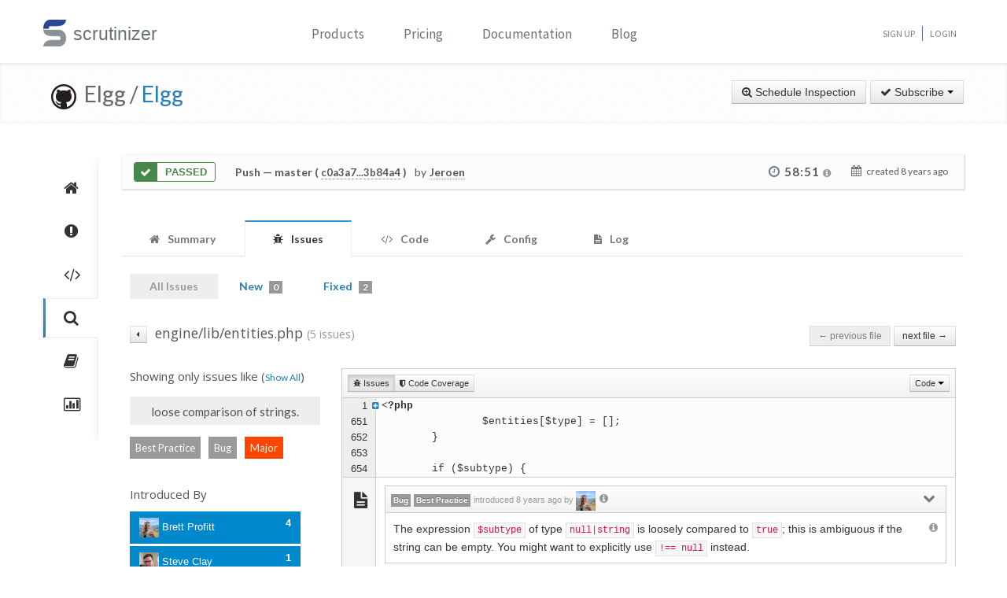

--- FILE ---
content_type: text/html; charset=UTF-8
request_url: https://scrutinizer-ci.com/g/Elgg/Elgg/inspections/3afa4f83-5a43-4310-9fb7-5f13f7565bd2/issues/files/engine/lib/entities.php?status=all&selectedLabels%5B0%5D=11&selectedLabels%5B1%5D=7&selectedLabels%5B2%5D=18&selectedLabels%5B3%5D=2&selectedSeverities%5B0%5D=10&selectedSeverities%5B1%5D=5&selectedAuthors%5B0%5D=sembrestels@riseup.net&selectedAuthors%5B1%5D=info@hypejunction.com&selectedAuthors%5B2%5D=juho.jaakkola@mediamaisteri.com&selectedAuthors%5B3%5D=brett.profitt@gmail.com&selectedAuthors%5B4%5D=steve@mrclay.org&orderField=issueCount&order=desc&fileId=engine/classes/ElggEntity.php&messageId=php_analyzer.suspicious_code.ambiguous_implicit_loose_comparison.string&honorSelectedPaths=0
body_size: 30778
content:
<!DOCTYPE html>
<html lang="en">
    <head>
        <title>    Issues in entities.php
        - All Issues - Inspection of "Merge pull request #11567 from mrclay/11563_routes" - Elgg/Elgg - Measure and Improve Code Quality continuously with Scrutinizer
</title>
        
        <meta http-equiv="Content-Type" content="text/html; charset=utf-8" />
        <meta content="width=device-width, initial-scale=1.0" name="viewport" />

        <link href="https://fonts.googleapis.com/css?family=Raleway:600" rel="stylesheet">
        <link href="https://fonts.googleapis.com/css?family=Source+Sans+Pro" rel="stylesheet">
        <link href="https://fonts.googleapis.com/css?family=Open+Sans" rel="stylesheet">
        <link href="https://fonts.googleapis.com/css?family=Lato:400,700" rel="stylesheet">

        <link rel="chrome-webstore-item" href="https://chrome.google.com/webstore/detail/jpfnopbpkpaoaoomhmpeiijbcnhkbflg">

        <link rel="stylesheet" href="/build/138.e5a7ca8a.css"><link rel="stylesheet" href="/build/base.ef3dae27.css">

              

    <style>
        #issues-file-header, #issues-file-header-sticky-wrapper {
            margin-bottom:20px;
        }
        #issues-file-header{
            padding-top: 1px;
            box-sizing: border-box;
        }
        #issues-file-header h4{
            line-height:1.7;
        }
        .is-sticky #issues-file-header {
            margin-top: 7px;
            background: none;
        }
        #issues-file-header .navigation-buttons{
            margin-top:10px;
        }
        #issues-file-header-sticky-wrapper.sticky-wrapper.is-sticky::after {
            position: fixed;
            top: 0;
            right: 0;
            left: 0;
            z-index: 50;
            display: block;
            height: 60px;
            content: "";
            border-bottom: 1px solid rgba(0,0,0,0.1);
            box-shadow: 0 1px 2px rgba(0,0,0,0.075);
            background:#fff;
        }
        .select-menu-filter{
            background:none;
            border-bottom:none;
        }
        .select-menu-filter input{
            border-radius: 5px !important;
            font-family: 'Open Sans', sans-serif;
            margin-left:0;
            padding:5px 8px;
        }
        .hidden-users-list{
            margin: 10px 12px 0 12px;
            font-size: 13px;
            padding:3px 0;
        }
        .sidebar-header{
            margin:10px 0;
            font-size:15px;
        }
        .sidebar-header.messageId-filter{
            margin:auto;
        }
        .list-active-users{
            margin: 0;
        }
        .selected-users .list-active-users{
            box-sizing: border-box;
            padding-bottom:0;
            margin-bottom:15px;
        }

    </style>

        <link rel="shortcut icon" href="/favicon.ico" />

                    <link rel="alternate" type="application/rss+xml" title="Blog" href="https://scrutinizer-ci.com/blog/feed.rss">

            <script type="text/javascript">
                                    (function(i,s,o,g,r,a,m){i['GoogleAnalyticsObject']=r;i[r]=i[r]||function(){
                        (i[r].q=i[r].q||[]).push(arguments)},i[r].l=1*new Date();a=s.createElement(o),
                            m=s.getElementsByTagName(o)[0];a.async=1;a.src=g;m.parentNode.insertBefore(a,m)
                    })(window,document,'script','//www.google-analytics.com/analytics.js','ga');

                                            ga('create', 'UA-37384493-1', 'auto');
                    
                    ga('set', 'anonymizeIp', true);
                    ga('require', 'displayfeatures');
                    ga('send', 'pageview');
                            </script>
            </head>
    <body>
        <header id="header" class="">
            <div class="container ">
                <div class="row-fluid ">
                    <div class="span12 home-page">
                        <div>
                            <a href="/" style="position: relative; text-decoration: none;">
                                <img src="/images/logo.png" class="scrutinizer-logo-img" alt="Scrutinizer" width="29" height="34" >
                                <span  class="head-text-scrutinizer" >scrutinizer</span>
                            </a>
                        </div>
                        <div class="open-close">
                            <a class="opener" href="#">Toggle</a>
                            <div class="slide js-slide-hidden">
                                <nav id="nav">
                                    <ul>
                                                                                    <li class="dropdown">
                                                <a href="#" data-toggle="dropdown" class="dropdown-toggle">Products</a>
                                                <div></div>
                                                <ul class="dropdown-menu" role="menu" aria-labelledby="dropdownMenu">
                                                    <div class="products-list"></div>
                                                    <li>
                                                        <a class="linkContainer item-payments" href="/continuous-integration">
                                                    <span style="padding: 13px;  display: flex; align-items: center;  justify-content: center;   border-radius: 50%  !important;  background: rgba(75, 51, 165, 0.55); margin-right: 15px;  box-shadow: 0 2px 10px 0 rgba(0, 0, 0, 0.14); transform: scale(0.8);">
                                                        <svg xmlns="http://www.w3.org/2000/svg" xmlns:xlink="http://www.w3.org/1999/xlink" viewBox="0 0 40 40" version="1.1" width="35" height="35" style="fill: rgb(0, 0, 0);">
                                                            <g id="surface1">
                                                                <path style="fill:none;stroke-width:1;stroke-linecap:butt;stroke-linejoin:miter;stroke:#FFFFFF;stroke-opacity:1;stroke-miterlimit:10;" d="M 14.050781 9.917969 L 7.269531 13.683594 C 6.179688 14.292969 5.5 15.441406 5.5 16.691406 L 5.5 24.167969 "></path>
                                                                <path style="fill:none;stroke-width:1;stroke-linecap:butt;stroke-linejoin:miter;stroke:#FFFFFF;stroke-opacity:1;stroke-miterlimit:10;" d="M 25.949219 9.917969 L 32.730469 13.683594 C 33.820313 14.292969 34.5 15.441406 34.5 16.691406 L 34.5 24.167969 "></path>
                                                                <path style="fill:none;stroke-width:1;stroke-linecap:butt;stroke-linejoin:miter;stroke:#FFFFFF;stroke-opacity:1;stroke-miterlimit:10;" d="M 29.5 32.359375 L 21.6875 37.046875 C 20.644531 37.675781 19.34375 37.699219 18.273438 37.117188 L 9.550781 32.359375 "></path>
                                                                <path style=" fill:#DFF0FE;" d="M 13.5 13.359375 L 13.5 6.640625 L 20 2.589844 L 26.5 6.640625 L 26.5 13.359375 L 20 17.410156 Z "></path>
                                                                <path style=" fill:#4788C7;" d="M 20 3.179688 L 26 6.917969 L 26 13.082031 L 20 16.820313 L 14 13.082031 L 14 6.917969 L 20 3.179688 M 20 2 L 13 6.363281 L 13 13.636719 L 20 18 L 27 13.636719 L 27 6.363281 Z "></path>
                                                                <path style=" fill:#98CCFD;" d="M 20 10.3125 L 14 6.925781 L 14 13.082031 L 20 16.820313 Z "></path>
                                                                <path style=" fill:#FFFFFF;" d="M 26 6.925781 L 20 10.3125 L 20 16.820313 L 26 13.082031 Z "></path>
                                                                <path style=" fill:#DFF0FE;" d="M 25.5 31.359375 L 25.5 24.640625 L 32 20.589844 L 38.5 24.640625 L 38.5 31.359375 L 32 35.410156 Z "></path>
                                                                <path style=" fill:#4788C7;" d="M 32 21.179688 L 38 24.917969 L 38 31.082031 L 32 34.820313 L 26 31.082031 L 26 24.917969 L 32 21.179688 M 32 20 L 25 24.363281 L 25 31.636719 L 32 36 L 39 31.636719 L 39 24.363281 Z "></path>
                                                                <path style=" fill:#98CCFD;" d="M 32 28.3125 L 26 24.925781 L 26 31.082031 L 32 34.820313 Z "></path>
                                                                <path style=" fill:#FFFFFF;" d="M 38 24.925781 L 32 28.3125 L 32 34.820313 L 38 31.082031 Z "></path>
                                                                <path style=" fill:#DFF0FE;" d="M 1.5 31.359375 L 1.5 24.640625 L 8 20.589844 L 14.5 24.640625 L 14.5 31.359375 L 8 35.410156 Z "></path>
                                                                <path style=" fill:#4788C7;" d="M 8 21.179688 L 14 24.917969 L 14 31.082031 L 8 34.820313 L 2 31.082031 L 2 24.917969 L 8 21.179688 M 8 20 L 1 24.363281 L 1 31.636719 L 8 36 L 15 31.636719 L 15 24.363281 Z "></path>
                                                                <path style=" fill:#98CCFD;" d="M 8 28.3125 L 2 24.925781 L 2 31.082031 L 8 34.820313 Z "></path>
                                                                <path style=" fill:#FFFFFF;" d="M 14 24.925781 L 8 28.3125 L 8 34.820313 L 14 31.082031 Z "></path>
                                                            </g>
                                                        </svg>
                                                    </span>
                                                            <div class="productLinkContent">
                                                                <h3 class="linkTitle">Continuous Integration</h3>
                                                                <p class="linkSub">for testing and deploying your application</p>
                                                            </div>
                                                        </a>
                                                    </li>
                                                    <li>
                                                        <a class="linkContainer item-subscriptions" href="/continuous-analysis">
                                                        <span style="padding: 13px;  display: flex; align-items: center;  justify-content: center;   border-radius: 50%  !important;  background: rgba(22, 96, 151, 0.72); margin-right: 15px;  box-shadow: 0 2px 10px 0 rgba(0, 0, 0, 0.14); transform: scale(0.8);">
                                                            <svg xmlns="http://www.w3.org/2000/svg" xmlns:xlink="http://www.w3.org/1999/xlink" version="1.1" id="Layer_1" x="0px" y="0px" viewBox="0 0 80 80" style="enable-background:new 0 0 80 80;" xml:space="preserve" width="35" height="35">
                                                                <rect x="15" y="48" style="fill:#FFEEA3;" width="3" height="1"></rect>
                                                                <g>
                                                                    <rect x="32.5" y="55.5" style="fill: #3e581f;" width="15" height="13"></rect>
                                                                    <path style="fill:#66798F;" d="M47,56v12H33V56H47 M48,55H32v14h16V55L48,55z"></path>
                                                                </g>
                                                                <g>
                                                                    <rect x="2.5" y="7.5" style="fill: #e3f0f7;" width="75" height="53"></rect>
                                                                    <g>
                                                                        <path style="fill:#66798F;" d="M77,8v52H3V8H77 M78,7H2v54h76V7L78,7z"></path>
                                                                    </g>
                                                                </g>
                                                                <rect x="2" y="51" style="fill: #35560f;" width="76" height="10"></rect>
                                                                <path style="fill: #304618;" d="M62,73H18v0c0-3.314,2.686-6,6-6h32C59.314,67,62,69.686,62,73L62,73z"></path>
                                                                <rect x="68" y="55" style="fill:#FFEEA3;" width="6" height="2"></rect>
                                                                <polyline style="fill:none;stroke:#4E7AB5;stroke-width:2;stroke-miterlimit:10;" points="3,30 26,30 32,17 45,43 52,30 77,30 "></polyline>
                                                            </svg>
                                                        </span>
                                                            <div class="productLinkContent">
                                                                <h3 class="linkTitle">Continuous Analysis</h3>
                                                                <p class="linkSub">for finding and fixing issues</p>
                                                            </div>
                                                        </a>
                                                    </li>
                                                    <li>
                                                        <a class="linkContainer item-connect" href="/code-intelligence">
                                                        <span style="padding: 13px;  display: flex; align-items: center;  justify-content: center;   border-radius: 50%  !important;  background: rgba(90, 161, 8, 0.73); margin-right: 15px;  box-shadow: 0 2px 10px 0 rgba(0, 0, 0, 0.14); transform: scale(0.8);">
                                                            <svg version="1.1" id="Layer_1" xmlns="http://www.w3.org/2000/svg" xmlns:xlink="http://www.w3.org/1999/xlink" x="0px" y="0px" viewBox="0 0 40 40" style="enable-background:new 0 0 40 40;" xml:space="preserve" width="35" height="35">
                                                                <g>
                                                                    <path style="fill: #deffe0;" d="M5.716,22.5C5.572,21.675,5.5,20.836,5.5,20c0-7.995,6.505-14.5,14.5-14.5S34.5,12.005,34.5,20 c0,0.836-0.072,1.675-0.216,2.5H5.716z"></path>
                                                                    <path style="fill:#4E7AB5;" d="M20,6c7.72,0,14,6.28,14,14c0,0.668-0.048,1.338-0.143,2H6.143C6.048,21.338,6,20.668,6,20 C6,12.28,12.28,6,20,6 M20,5C11.716,5,5,11.716,5,20c0,1.028,0.104,2.031,0.301,3h29.398C34.896,22.031,35,21.028,35,20 C35,11.716,28.284,5,20,5L20,5z"></path>
                                                                </g>
                                                                <g>
                                                                    <path style="fill: #fdfeff;" d="M20,34.5c-7.035,0-13.07-5.12-14.269-12h28.537C33.07,29.38,27.035,34.5,20,34.5z"></path>
                                                                    <g>
                                                                        <path style="fill:#8BB7F0;" d="M33.661,23C32.273,29.346,26.591,34,20,34S7.727,29.346,6.339,23H33.661 M34.851,22H5.149 C6.129,29.336,12.396,35,20,35S33.871,29.336,34.851,22L34.851,22z"></path>
                                                                    </g>
                                                                </g>
                                                                <g>
                                                                    <polygon style="fill: rgba(255, 255, 255, 0.5);" points="3,8 3,3 8,3 8,2 2,2 2,8 	"></polygon>
                                                                    <polygon style="fill: rgba(255, 255, 255, 0.5);" points="37,8 38,8 38,2 32,2 32,3 37,3 	"></polygon>
                                                                    <polygon style="fill: rgba(255, 255, 255, 0.5);" points="37,32 37,37 32,37 32,38 38,38 38,32 	"></polygon>
                                                                    <polygon style="fill: rgba(255, 255, 255, 0.48);" points="3,32 2,32 2,38 8,38 8,37 3,37 	"></polygon>
                                                                </g>
                                                                <g>
                                                                    <path style="fill: #1B5E20;" d="M26.706,22C26.895,21.366,27,20.695,27,20c0-3.866-3.134-7-7-7s-7,3.134-7,7 c0,0.695,0.105,1.366,0.294,2H26.706z"></path>
                                                                </g>
                                                                <g>
                                                                    <path style="fill: #0ca512;" d="M13.683,23c1.124,2.363,3.527,4,6.317,4s5.193-1.637,6.317-4H13.683z"></path>
                                                                </g>
                                                                <circle style="fill: #ffffff;" cx="24.5" cy="14.5" r="2.5"></circle>
                                                                <rect x="2" y="22" style="fill: #6fac28;" width="36" height="1"></rect>
                                                            </svg>
                                                        </span>
                                                            <div class="productLinkContent">
                                                                <h3 class="linkTitle">Code Intelligence</h3>
                                                                <p class="linkSub">for empowering human code reviews</p>
                                                            </div>
                                                        </a>
                                                    </li>

                                                </ul>
                                            </li>
                                            <li><a href="/pricing">Pricing</a></li>
                                        
                                        <li><a href="/docs">Documentation</a></li>

                                                                                    <li><a href="/blog/">Blog</a></li>
                                        
                                    </ul>
                                </nav>
                                <ul class="signup">

                                                                            <li><a href="/sign-up">Sign Up</a></li>
                                        <li><a href="/login">Login</a></li>
                                    
                                </ul>
                            </div>
                        </div>
                    </div>
                </div>
            </div>
        </header>
                <!--<div id="main-page-header" >

        </div>-->

        
            <div class="breadcrumbs margin-bottom-40">
        <div class="container">
            <h1 class="color-green pull-left repository-title">
                                    <a href="https://github.com/Elgg/Elgg" style="margin-left:10px;"><img
                                src="/images/blacktocat-32.png"  alt="View GitHub Repository"/></a>
                    <span class="repo-login"> &nbsp;Elgg    /</span>

                    <a href="/g/Elgg/Elgg/">Elgg</a>
                
                            </h1>

            <div class="pull-right inspection-btn-controls">
                <div class="btn-toolbar">
                                            <div class="btn-group" >
                            <a href="/g/Elgg/Elgg/inspections/new"
                               class="btn">
                                <i class="icon-zoom-in"></i> Schedule Inspection</a>
                        </div>
                    
                                            
<div class="btn-group">
    <a class="btn dropdown-toggle" href="/github-login?target_path=https://scrutinizer-ci.com/_fragment?_path%3D_format%253Dhtml%2526_locale%253Den%2526_controller%253DApp%25255CBundle%25255CCodeReviewBundle%25255CController%25255CRepositorySubscriptionsController%25253A%25253AstatusAction">
                <i class="icon-ok"></i> Subscribe
                <span class="caret"></span>
    </a>
    </div>

                                    </div>
            </div>
        </div>
    </div>

    
    
    
                
    


    <div class="container">
        <div class="row-fluid margin-bottom-20">
            <span class="span1">
                
                                                    
                
                <div class="repository-global-nav">
                    <ul class="repository-global-menu unstyled">
                        <li>
                            <a href="/g/Elgg/Elgg/"
                               data-toggle="tooltip" data-placement="left" data-delay='{"hide":100,"show": 500}'
                               title="Summary" class="link-tooltip">
                                <i class="icon-home"></i>
                            </a>
                        </li>

                                                    <li>
                                <a href="/g/Elgg/Elgg/issues" data-toggle="tooltip" data-placement="left"
                                   data-delay='{"hide":100,"show": 500}' title="Issues"
                                   class="link-tooltip">
                                    <i class="icon-exclamation-sign"></i>
                                </a>
                            </li>

                            <li>
                                <a href="/g/Elgg/Elgg/code-structure" data-toggle="tooltip" data-placement="left"
                                   data-delay='{"hide":100,"show": 500}' title="Code"
                                   class="link-tooltip">
                                    <i class="icon-code"></i>
                                </a>
                            </li>
                        
                        <li>
                            <a href="/g/Elgg/Elgg/inspections" data-toggle="tooltip" data-placement="left"
                               data-delay='{"hide":100,"show": 500}' title="Inspections"
                               class="link-tooltip active">
                                <i class="icon-search"></i>
                            </a>
                        </li>

                                                    <li>
                                <a href="/g/Elgg/Elgg/reports/" data-toggle="tooltip"
                                   data-placement="left" data-delay='{"hide":100,"show": 500}' title="Reports"
                                   class="link-tooltip">
                                    <i class="icon-book"></i>
                                </a>
                            </li>

                            <li>
                                <a href="/g/Elgg/Elgg/statistics/" data-toggle="tooltip"
                                   data-placement="left" data-delay='{"hide":100,"show": 500}' title="Statistics"
                                   class="link-tooltip">
                                    <i class="icon-bar-chart"></i>
                                </a>
                            </li>
                        
                                                                    </ul>
                </div>
            </span>

            <span class="span11">
                    

    
        <div class="inspection-status-tab clearfix" >
            <div class="inspection-status-state">
                                                    <div class="inspection-state-background-color" style="border: 1px solid #468847; color:#468847;">
                    <i class="icon-ok icon-class" style="background:#468847; color:#fff;" ></i>
                 <span  class="status-message" style="color:#468847">
            Passed
                    </span>
    </div>
    
            </div>
            
            <div class="inspection-status-details" >
                 <h6 class="inspection-status-title" >    
                        <strong>Push</strong> — master ( <a href="https://github.com/Elgg/Elgg/compare/c0a3a78eef68451a44e22e752764b3f3e991a388...3b84a49cf591c588f7b4db0d8f111a31f5f91bff" class="header-link single-inspection-details" target="_blank">c0a3a7...3b84a4</a> )
             </h6>
                 <div class="inspection-trigger-block" >
                     <div>
                         <span class="inspection-triggered-description" style="font-weight:400; letter-spacing:normal;">by</span>
                                                                                       <abbr title="Jeroen Dalsem">Jeroen</abbr>
                                                                           </div>
                 </div>
            </div>

            <div class="inspection-time-analyes" >
                                    <div class="inspection-duration">
                        <i class="icon-time"></i>

                        <span  class="link-tooltip" data-toggle="tooltip" title="    6s in queue +     58:45 running" class="tool-tip-link">
                            <span  class="formatted-total-time" >
                                    58:51
                                <i class="icon-info-sign " style="font-size: 12px; color:#999;"></i>
                            </span>
                        </span>
                                            </div>
                
                <div class= "time-started ">
                    <i class="icon-calendar" ></i>
                    <span class="time-ago" > created <time class="timeago" datetime="2018-01-08T10:08:57+0000">2018-01-08 10:08 UTC</time></span>
                </div>
            </div>
        </div>

        
        
    
                            <div class="tab-v2" style="font-size:14px;">
            <ul class="nav nav-tabs parent-tab small-devices" style="margin-bottom:0;">
                                                            <li>
                            <a href="/g/Elgg/Elgg/inspections/3afa4f83-5a43-4310-9fb7-5f13f7565bd2" style="color:#777;">
                                <span style="color:#777777;"><i class="icon-home"></i></span>
                                <span class="tab-text">Summary </span>
                            </a>
                        </li>
                    
                                            <li class="active">
                            <a href="/g/Elgg/Elgg/inspections/3afa4f83-5a43-4310-9fb7-5f13f7565bd2/issues/" style="color:#777;">
                                <span style="color:#777777;"><i class="icon-bug"></i></span>
                                <span class="tab-text">Issues </span>
                                                            </a>
                        </li>

                        <li>
                            <a href="/g/Elgg/Elgg/inspections/3afa4f83-5a43-4310-9fb7-5f13f7565bd2/code-structure/" style="color:#777;">
                                <span style="color:#777777;"><i class="icon-code"></i></span>
                                <span class="tab-text"> Code</span>
                            </a>
                        </li>
                    
                                    
                <li>
                    <a href="/g/Elgg/Elgg/inspections/3afa4f83-5a43-4310-9fb7-5f13f7565bd2/configs" style="color:#777;">
                        <span style="color:#777777;"><i class="icon-wrench"></i></span>
                        <span class="tab-text">Config </span>
                    </a>
                </li>

                
                <li>
                    <a href="/g/Elgg/Elgg/inspections/3afa4f83-5a43-4310-9fb7-5f13f7565bd2/log" style="color:#777;">
                        <span style="color:#777777;"><i class="icon-file-text"></i></span>
                        <span class="tab-text">
                            Log

                                                    </span>
                    </a>
                </li>
            </ul>
        </div>
    
   
    <div style="padding:15px 10px;">
            <div class="tab-pane active" id="comments" style="padding-top:20px;">

        
                    <div class="row-fluid" style="margin-top:-20px;">
                <div class="span12">
                    <ul class="nav nav-pills child-nav">
                        <li class="disabled"><a href="/g/Elgg/Elgg/inspections/3afa4f83-5a43-4310-9fb7-5f13f7565bd2/issues/?status=all">All Issues</a></li>

                        <li>
                            <a href="/g/Elgg/Elgg/inspections/3afa4f83-5a43-4310-9fb7-5f13f7565bd2/issues/">New
                                <span class="badge tab-badge">0</span>
                            </a>
                        </li>

                                                    <li>
                                <a href="/g/Elgg/Elgg/inspections/3afa4f83-5a43-4310-9fb7-5f13f7565bd2/issues/?status=fixed">Fixed <span class="badge tab-badge">2</span></a>
                            </li>
                                                                                                           </ul>

                </div>
            </div>
        
        <div>
                
            <div class="clearfix" id="issues-file-header">

        <h4 class="pull-left">
            <a href="/g/Elgg/Elgg/inspections/3afa4f83-5a43-4310-9fb7-5f13f7565bd2/issues/?status=all&amp;selectedLabels%5B0%5D=11&amp;selectedLabels%5B1%5D=7&amp;selectedLabels%5B2%5D=18&amp;selectedLabels%5B3%5D=2&amp;selectedSeverities%5B0%5D=10&amp;selectedSeverities%5B1%5D=5&amp;selectedAuthors%5B0%5D=sembrestels@riseup.net&amp;selectedAuthors%5B1%5D=info@hypejunction.com&amp;selectedAuthors%5B2%5D=juho.jaakkola@mediamaisteri.com&amp;selectedAuthors%5B3%5D=brett.profitt@gmail.com&amp;selectedAuthors%5B4%5D=steve@mrclay.org&amp;orderField=issueCount&amp;order=desc&amp;filename=engine/lib/entities.php&amp;fileId=engine/lib/entities.php&amp;messageId=php_analyzer.suspicious_code.ambiguous_implicit_loose_comparison.string&amp;honorSelectedPaths=0&amp;page=1" class="btn btn-mini link-issues-overview " style="padding-right:2px; padding-left:7px; margin-right:5px;" title="Issue List"><i class="icon-caret-left"></i></a>

            engine/lib/entities.php
            <small>(5 issues)</small>
        </h4>


                    <div class="pull-right navigation-buttons">
                                    <a  class="btn disabled btn-small" >&larr; previous file</a>
                
                                    <a href="/g/Elgg/Elgg/inspections/3afa4f83-5a43-4310-9fb7-5f13f7565bd2/issues/files/engine/classes/ElggEntity.php?status=all&amp;selectedLabels%5B0%5D=11&amp;selectedLabels%5B1%5D=7&amp;selectedLabels%5B2%5D=18&amp;selectedLabels%5B3%5D=2&amp;selectedSeverities%5B0%5D=10&amp;selectedSeverities%5B1%5D=5&amp;selectedAuthors%5B0%5D=sembrestels@riseup.net&amp;selectedAuthors%5B1%5D=info@hypejunction.com&amp;selectedAuthors%5B2%5D=juho.jaakkola@mediamaisteri.com&amp;selectedAuthors%5B3%5D=brett.profitt@gmail.com&amp;selectedAuthors%5B4%5D=steve@mrclay.org&amp;orderField=issueCount&amp;order=desc&amp;fileId=engine/lib/entities.php&amp;messageId=php_analyzer.suspicious_code.ambiguous_implicit_loose_comparison.string&amp;honorSelectedPaths=0" class="btn btn-small" > next file &rarr; </a>
                            </div>
        
    </div>


        <div class="row-fluid side-navbar">
            <div class="span3">
                <div id="issues-left-nav">
                                            <div class="clear-message-filter">
                            <h5 class="sidebar-header messageId-filter"> Showing only issues like
                                (<a href="/g/Elgg/Elgg/inspections/3afa4f83-5a43-4310-9fb7-5f13f7565bd2/issues/files/engine/lib/entities.php?status=all&amp;selectedLabels%5B0%5D=11&amp;selectedLabels%5B1%5D=7&amp;selectedLabels%5B2%5D=18&amp;selectedLabels%5B3%5D=2&amp;selectedSeverities%5B0%5D=10&amp;selectedSeverities%5B1%5D=5&amp;selectedAuthors%5B0%5D=sembrestels@riseup.net&amp;selectedAuthors%5B1%5D=info@hypejunction.com&amp;selectedAuthors%5B2%5D=juho.jaakkola@mediamaisteri.com&amp;selectedAuthors%5B3%5D=brett.profitt@gmail.com&amp;selectedAuthors%5B4%5D=steve@mrclay.org&amp;orderField=issueCount&amp;order=desc&amp;fileId=engine/lib/entities.php&amp;honorSelectedPaths=0" >Show All</a>)
                            </h5>
                        </div>

                                                                                                                                                                                            <p class="messageId-title" title="Checks for loose comparison of strings."> <span> loose comparison of strings. </span></p>

                        <div class="messageId-container-labels" >
                                                                                              <span class="label-default text-center" > Best Practice</span>
                                                                  <span class="label-default text-center" > Bug</span>
                                                            
                                                                                               <span class=" text-center  severity-major" >Major </span>
                                                                                    </div>
                                                                                <div>
                        <h5 class="sidebar-header">Introduced By</h5>
                        <div class=" selected-users">
                            <ul class="nav nav-pills nav-stacked list-active-users" >
                                                                                                            <li style="padding-right:25px;" class="active">
                                            <a href="/g/Elgg/Elgg/inspections/3afa4f83-5a43-4310-9fb7-5f13f7565bd2/issues/files/engine/lib/entities.php?status=all&amp;selectedLabels%5B0%5D=11&amp;selectedLabels%5B1%5D=7&amp;selectedLabels%5B2%5D=18&amp;selectedLabels%5B3%5D=2&amp;selectedSeverities%5B0%5D=10&amp;selectedSeverities%5B1%5D=5&amp;selectedAuthors%5B0%5D=sembrestels@riseup.net&amp;selectedAuthors%5B1%5D=info@hypejunction.com&amp;selectedAuthors%5B2%5D=juho.jaakkola@mediamaisteri.com&amp;selectedAuthors%5B3%5D=steve@mrclay.org&amp;orderField=issueCount&amp;order=desc&amp;fileId=engine/lib/entities.php&amp;messageId=php_analyzer.suspicious_code.ambiguous_implicit_loose_comparison.string&amp;honorSelectedPaths=0">
                                                <span style="margin:0; width:160px; white-space: nowrap; overflow:hidden;">
                                                    <img width="25" height="25" src="https://secure.gravatar.com/avatar/81390a4163558ff14d455a3dc124abce?s=25&amp;r=g&amp;d=mm" />
                                                    Brett Profitt
                                                </span>
                                                <span class="pull-right" style="font-weight:bold;">4</span>
                                            </a>
                                        </li>
                                                                                                                                                <li style="padding-right:25px;" class="active">
                                            <a href="/g/Elgg/Elgg/inspections/3afa4f83-5a43-4310-9fb7-5f13f7565bd2/issues/files/engine/lib/entities.php?status=all&amp;selectedLabels%5B0%5D=11&amp;selectedLabels%5B1%5D=7&amp;selectedLabels%5B2%5D=18&amp;selectedLabels%5B3%5D=2&amp;selectedSeverities%5B0%5D=10&amp;selectedSeverities%5B1%5D=5&amp;selectedAuthors%5B0%5D=sembrestels@riseup.net&amp;selectedAuthors%5B1%5D=info@hypejunction.com&amp;selectedAuthors%5B2%5D=juho.jaakkola@mediamaisteri.com&amp;selectedAuthors%5B3%5D=brett.profitt@gmail.com&amp;orderField=issueCount&amp;order=desc&amp;fileId=engine/lib/entities.php&amp;messageId=php_analyzer.suspicious_code.ambiguous_implicit_loose_comparison.string&amp;honorSelectedPaths=0">
                                                <span style="margin:0; width:160px; white-space: nowrap; overflow:hidden;">
                                                    <img width="25" height="25" src="https://secure.gravatar.com/avatar/73274862fcf6824261077da95fa3bcfe?s=25&amp;r=g&amp;d=mm" />
                                                    Steve Clay
                                                </span>
                                                <span class="pull-right" style="font-weight:bold;">1</span>
                                            </a>
                                        </li>
                                                                                                                                                                    </ul>
                        </div>


                        <ul class="autocomplete-select-menu nav nav-pills nav-stacked list-introduced-by" data-cut-off-number="5">
                            <div class="select-menu-filter  hide ">
                                <input type="search" class="autocomplete-search-field" placeholder="Find a user..." autocomplete="off">
                            </div>

                                                            <li style="padding-right:25px;" data-introduced-by-email="brett.profitt@gmail.com" data-searchcontent="Brett Profitt" class="hide filter" >
                                    <a href="/g/Elgg/Elgg/inspections/3afa4f83-5a43-4310-9fb7-5f13f7565bd2/issues/files/engine/lib/entities.php?status=all&amp;selectedLabels%5B0%5D=11&amp;selectedLabels%5B1%5D=7&amp;selectedLabels%5B2%5D=18&amp;selectedLabels%5B3%5D=2&amp;selectedSeverities%5B0%5D=10&amp;selectedSeverities%5B1%5D=5&amp;selectedAuthors%5B0%5D=sembrestels@riseup.net&amp;selectedAuthors%5B1%5D=info@hypejunction.com&amp;selectedAuthors%5B2%5D=juho.jaakkola@mediamaisteri.com&amp;selectedAuthors%5B3%5D=steve@mrclay.org&amp;orderField=issueCount&amp;order=desc&amp;fileId=engine/lib/entities.php&amp;messageId=php_analyzer.suspicious_code.ambiguous_implicit_loose_comparison.string&amp;honorSelectedPaths=0">
                                        <span style="margin:0; width:160px; white-space: nowrap; overflow:hidden;">
                                            <img width="25" height="25" src="https://secure.gravatar.com/avatar/81390a4163558ff14d455a3dc124abce?s=25&amp;r=g&amp;d=mm" />
                                            Brett Profitt
                                        </span>
                                        <span class="pull-right" style="font-weight:bold;">4</span>
                                    </a>
                                </li>
                                                            <li style="padding-right:25px;" data-introduced-by-email="steve@mrclay.org" data-searchcontent="Steve Clay" class="hide filter" >
                                    <a href="/g/Elgg/Elgg/inspections/3afa4f83-5a43-4310-9fb7-5f13f7565bd2/issues/files/engine/lib/entities.php?status=all&amp;selectedLabels%5B0%5D=11&amp;selectedLabels%5B1%5D=7&amp;selectedLabels%5B2%5D=18&amp;selectedLabels%5B3%5D=2&amp;selectedSeverities%5B0%5D=10&amp;selectedSeverities%5B1%5D=5&amp;selectedAuthors%5B0%5D=sembrestels@riseup.net&amp;selectedAuthors%5B1%5D=info@hypejunction.com&amp;selectedAuthors%5B2%5D=juho.jaakkola@mediamaisteri.com&amp;selectedAuthors%5B3%5D=brett.profitt@gmail.com&amp;orderField=issueCount&amp;order=desc&amp;fileId=engine/lib/entities.php&amp;messageId=php_analyzer.suspicious_code.ambiguous_implicit_loose_comparison.string&amp;honorSelectedPaths=0">
                                        <span style="margin:0; width:160px; white-space: nowrap; overflow:hidden;">
                                            <img width="25" height="25" src="https://secure.gravatar.com/avatar/73274862fcf6824261077da95fa3bcfe?s=25&amp;r=g&amp;d=mm" />
                                            Steve Clay
                                        </span>
                                        <span class="pull-right" style="font-weight:bold;">1</span>
                                    </a>
                                </li>
                                                            <li style="padding-right:25px;" data-introduced-by-email="cash.costello@gmail.com" data-searchcontent="Cash Costello" >
                                    <a href="/g/Elgg/Elgg/inspections/3afa4f83-5a43-4310-9fb7-5f13f7565bd2/issues/files/engine/lib/entities.php?status=all&amp;selectedLabels%5B0%5D=11&amp;selectedLabels%5B1%5D=7&amp;selectedLabels%5B2%5D=18&amp;selectedLabels%5B3%5D=2&amp;selectedSeverities%5B0%5D=10&amp;selectedSeverities%5B1%5D=5&amp;selectedAuthors%5B0%5D=sembrestels@riseup.net&amp;selectedAuthors%5B1%5D=info@hypejunction.com&amp;selectedAuthors%5B2%5D=juho.jaakkola@mediamaisteri.com&amp;selectedAuthors%5B3%5D=brett.profitt@gmail.com&amp;selectedAuthors%5B4%5D=steve@mrclay.org&amp;selectedAuthors%5B5%5D=cash.costello@gmail.com&amp;orderField=issueCount&amp;order=desc&amp;fileId=engine/lib/entities.php&amp;messageId=php_analyzer.suspicious_code.ambiguous_implicit_loose_comparison.string&amp;honorSelectedPaths=0">
                                        <span style="margin:0; width:160px; white-space: nowrap; overflow:hidden;">
                                            <img width="25" height="25" src="https://secure.gravatar.com/avatar/baf8186ac5f3f367c8a03e57dc9aabef?s=25&amp;r=g&amp;d=mm" />
                                            Cash Costello
                                        </span>
                                        <span class="pull-right" style="font-weight:bold;">1</span>
                                    </a>
                                </li>
                                                    </ul>
                    </div>
                                    </div>
            </div>
            <div class="span9" id="issue-section-content">
                
    
        
        <div class="issues-section-content-wrapper">
                            <div class="pull-right">
                    <div class="btn-group">
                        <a class="btn btn-mini dropdown-toggle" data-toggle="dropdown" href="#">
                            Code
                            <span class="caret"></span>
                        </a>
                        <ul class="dropdown-menu">
                                                            <li><a href="/g/Elgg/Elgg/inspections/3afa4f83-5a43-4310-9fb7-5f13f7565bd2/code-structure/operation/entity_row_to_elggstar">
                                        entity_row_to_elggstar()</a></li>
                                                            <li><a href="/g/Elgg/Elgg/inspections/3afa4f83-5a43-4310-9fb7-5f13f7565bd2/code-structure/operation/elgg_get_entity_class">
                                        elgg_get_entity_class()</a></li>
                                                            <li><a href="/g/Elgg/Elgg/inspections/3afa4f83-5a43-4310-9fb7-5f13f7565bd2/code-structure/operation/elgg_entity_exists">
                                        elgg_entity_exists()</a></li>
                                                            <li><a href="/g/Elgg/Elgg/inspections/3afa4f83-5a43-4310-9fb7-5f13f7565bd2/code-structure/operation/elgg_get_site_entity">
                                        elgg_get_site_entity()</a></li>
                                                            <li><a href="/g/Elgg/Elgg/inspections/3afa4f83-5a43-4310-9fb7-5f13f7565bd2/code-structure/operation/get_entity">
                                        get_entity()</a></li>
                                                            <li><a href="/g/Elgg/Elgg/inspections/3afa4f83-5a43-4310-9fb7-5f13f7565bd2/code-structure/operation/elgg_set_entity_class">
                                        elgg_set_entity_class()</a></li>
                                                            <li><a href="/g/Elgg/Elgg/inspections/3afa4f83-5a43-4310-9fb7-5f13f7565bd2/code-structure/operation/elgg_enable_entity">
                                        elgg_enable_entity()</a></li>
                                                            <li><a href="/g/Elgg/Elgg/inspections/3afa4f83-5a43-4310-9fb7-5f13f7565bd2/code-structure/operation/get_entity_dates">
                                        get_entity_dates()</a></li>
                                                            <li><a href="/g/Elgg/Elgg/inspections/3afa4f83-5a43-4310-9fb7-5f13f7565bd2/code-structure/operation/get_entity_as_row">
                                        get_entity_as_row()</a></li>
                                                            <li><a href="/g/Elgg/Elgg/inspections/3afa4f83-5a43-4310-9fb7-5f13f7565bd2/code-structure/operation/elgg_register_entity_type">
                                        elgg_register_entity_type()</a></li>
                                                            <li><a href="/g/Elgg/Elgg/inspections/3afa4f83-5a43-4310-9fb7-5f13f7565bd2/code-structure/operation/elgg_get_entities">
                                        elgg_get_entities()</a></li>
                                                            <li><a href="/g/Elgg/Elgg/inspections/3afa4f83-5a43-4310-9fb7-5f13f7565bd2/code-structure/operation/elgg_list_entities">
                                        elgg_list_entities()</a></li>
                                                            <li><a href="/g/Elgg/Elgg/inspections/3afa4f83-5a43-4310-9fb7-5f13f7565bd2/code-structure/operation/elgg_list_registered_entities">
                                        elgg_list_registered_entities()</a></li>
                                                            <li><a href="/g/Elgg/Elgg/inspections/3afa4f83-5a43-4310-9fb7-5f13f7565bd2/code-structure/operation/get_registered_entity_types">
                                        get_registered_entity_types()</a></li>
                                                            <li><a href="/g/Elgg/Elgg/inspections/3afa4f83-5a43-4310-9fb7-5f13f7565bd2/code-structure/operation/elgg_unregister_entity_type">
                                        elgg_unregister_entity_type()</a></li>
                                                            <li><a href="/g/Elgg/Elgg/inspections/3afa4f83-5a43-4310-9fb7-5f13f7565bd2/code-structure/operation/_elgg_entities_init">
                                        _elgg_entities_init()</a></li>
                                                            <li><a href="/g/Elgg/Elgg/inspections/3afa4f83-5a43-4310-9fb7-5f13f7565bd2/code-structure/operation/_elgg_check_unsupported_site_guid">
                                        _elgg_check_unsupported_site_guid()</a></li>
                                                            <li><a href="/g/Elgg/Elgg/inspections/3afa4f83-5a43-4310-9fb7-5f13f7565bd2/code-structure/operation/_elgg_entities_test">
                                        _elgg_entities_test()</a></li>
                                                            <li><a href="/g/Elgg/Elgg/inspections/3afa4f83-5a43-4310-9fb7-5f13f7565bd2/code-structure/operation/elgg_instanceof">
                                        elgg_instanceof()</a></li>
                                                            <li><a href="/g/Elgg/Elgg/inspections/3afa4f83-5a43-4310-9fb7-5f13f7565bd2/code-structure/operation/is_registered_entity_type">
                                        is_registered_entity_type()</a></li>
                                                    </ul>
                    </div>
                </div>
            
            <div class="btn-group" style="margin-bottom:5px;" data-toggle="buttons-checkbox">
                
                <button type="button" class="btn btn-mini" id="issue-switch">
                    <i class="icon-bug"></i>
                    Issues
                </button>

                
                                <button type="button" class="btn btn-mini" id="code-coverage-switch">
                    <i class="icon-shield"></i>
                    Code Coverage
                </button>
            </div>
        </div>

        <div class="margin-bottom-10 file-source-code-small">
                        




<div class="div-source-code scrutinizer-root-container" data-revision="3b84a49cf591c588f7b4db0d8f111a31f5f91bff" data-path="engine/lib/entities.php">

    <table class="table-source-code" width="100%">
                                
                                                                                                
                            
            
                                    
            
            <tr class="tr-row tr-line-row  tr-fold-start"
                    data-line-number="1">
                <td class="td-line-num" style="width:10px;">
                    1
                </td>

                                    <td class="td-code-coverage" style="width:10px;"><abbr title="Covered by  test">
                                                    </abbr></td>
                
                <td class="td-duplication" style="width:0;"></td>
                <td class="td-source-code td-source-code-folded"><div class="div-fold-action pull-left"><a href="#" class="link-fold-toggle"><i class="icon-plus-sign-alt"></i></a></div><pre class="pre-source-code">&lt;?php</pre></td>
            </tr>

            
                                                                                                            
                            
            
                                    
            
            <tr class="tr-row tr-line-row  hide tr-folded tr-folded-active"
                    data-line-number="2">
                <td class="td-line-num" style="width:10px;">
                    2
                </td>

                                    <td class="td-code-coverage" style="width:10px;"><abbr title="Covered by  test">
                                                    </abbr></td>
                
                <td class="td-duplication" style="width:0;"></td>
                <td class="td-source-code"><pre class="pre-source-code">/**</pre></td>
            </tr>

            
                                                                                                            
                            
            
                                    
            
            <tr class="tr-row tr-line-row  hide tr-folded tr-folded-active"
                    data-line-number="3">
                <td class="td-line-num" style="width:10px;">
                    3
                </td>

                                    <td class="td-code-coverage" style="width:10px;"><abbr title="Covered by  test">
                                                    </abbr></td>
                
                <td class="td-duplication" style="width:0;"></td>
                <td class="td-source-code"><pre class="pre-source-code"> * Procedural code for creating, loading, and modifying \ElggEntity objects.</pre></td>
            </tr>

            
                                                                                                            
                            
            
                                    
            
            <tr class="tr-row tr-line-row  hide tr-folded tr-folded-active"
                    data-line-number="4">
                <td class="td-line-num" style="width:10px;">
                    4
                </td>

                                    <td class="td-code-coverage" style="width:10px;"><abbr title="Covered by  test">
                                                    </abbr></td>
                
                <td class="td-duplication" style="width:0;"></td>
                <td class="td-source-code"><pre class="pre-source-code"> */</pre></td>
            </tr>

            
                                                                                                            
                            
            
                                    
            
            <tr class="tr-row tr-line-row  hide tr-folded tr-folded-active"
                    data-line-number="5">
                <td class="td-line-num" style="width:10px;">
                    5
                </td>

                                    <td class="td-code-coverage" style="width:10px;"><abbr title="Covered by  test">
                                                    </abbr></td>
                
                <td class="td-duplication" style="width:0;"></td>
                <td class="td-source-code"><pre class="pre-source-code"></pre></td>
            </tr>

            
                                                                                                            
                            
            
                                    
            
            <tr class="tr-row tr-line-row  hide tr-folded tr-folded-active"
                    data-line-number="6">
                <td class="td-line-num" style="width:10px;">
                    6
                </td>

                                    <td class="td-code-coverage" style="width:10px;"><abbr title="Covered by  test">
                                                    </abbr></td>
                
                <td class="td-duplication" style="width:0;"></td>
                <td class="td-source-code"><pre class="pre-source-code">/**</pre></td>
            </tr>

            
                                                                                                            
                            
            
                                    
            
            <tr class="tr-row tr-line-row  hide tr-folded tr-folded-active"
                    data-line-number="7">
                <td class="td-line-num" style="width:10px;">
                    7
                </td>

                                    <td class="td-code-coverage" style="width:10px;"><abbr title="Covered by  test">
                                                    </abbr></td>
                
                <td class="td-duplication" style="width:0;"></td>
                <td class="td-source-code"><pre class="pre-source-code"> * Return the class name registered as a constructor for an entity of a given type and subtype</pre></td>
            </tr>

            
                                                                                                            
                            
            
                                    
            
            <tr class="tr-row tr-line-row  hide tr-folded tr-folded-active"
                    data-line-number="8">
                <td class="td-line-num" style="width:10px;">
                    8
                </td>

                                    <td class="td-code-coverage" style="width:10px;"><abbr title="Covered by  test">
                                                    </abbr></td>
                
                <td class="td-duplication" style="width:0;"></td>
                <td class="td-source-code"><pre class="pre-source-code"> *</pre></td>
            </tr>

            
                                                                                                            
                            
            
                                    
            
            <tr class="tr-row tr-line-row  hide tr-folded tr-folded-active"
                    data-line-number="9">
                <td class="td-line-num" style="width:10px;">
                    9
                </td>

                                    <td class="td-code-coverage" style="width:10px;"><abbr title="Covered by  test">
                                                    </abbr></td>
                
                <td class="td-duplication" style="width:0;"></td>
                <td class="td-source-code"><pre class="pre-source-code"> * @see elgg_set_entity_type()</pre></td>
            </tr>

            
                                                                                                            
                            
            
                                    
            
            <tr class="tr-row tr-line-row  hide tr-folded tr-folded-active"
                    data-line-number="10">
                <td class="td-line-num" style="width:10px;">
                    10
                </td>

                                    <td class="td-code-coverage" style="width:10px;"><abbr title="Covered by  test">
                                                    </abbr></td>
                
                <td class="td-duplication" style="width:0;"></td>
                <td class="td-source-code"><pre class="pre-source-code"> *</pre></td>
            </tr>

            
                                                                                                            
                            
            
                                    
            
            <tr class="tr-row tr-line-row  hide tr-folded tr-folded-active"
                    data-line-number="11">
                <td class="td-line-num" style="width:10px;">
                    11
                </td>

                                    <td class="td-code-coverage" style="width:10px;"><abbr title="Covered by  test">
                                                    </abbr></td>
                
                <td class="td-duplication" style="width:0;"></td>
                <td class="td-source-code"><pre class="pre-source-code"> * @param string $type    The type</pre></td>
            </tr>

            
                                                                                                            
                            
            
                                    
            
            <tr class="tr-row tr-line-row  hide tr-folded tr-folded-active"
                    data-line-number="12">
                <td class="td-line-num" style="width:10px;">
                    12
                </td>

                                    <td class="td-code-coverage" style="width:10px;"><abbr title="Covered by  test">
                                                    </abbr></td>
                
                <td class="td-duplication" style="width:0;"></td>
                <td class="td-source-code"><pre class="pre-source-code"> * @param string $subtype The subtype</pre></td>
            </tr>

            
                                                                                                            
                            
            
                                    
            
            <tr class="tr-row tr-line-row  hide tr-folded tr-folded-active"
                    data-line-number="13">
                <td class="td-line-num" style="width:10px;">
                    13
                </td>

                                    <td class="td-code-coverage" style="width:10px;"><abbr title="Covered by  test">
                                                    </abbr></td>
                
                <td class="td-duplication" style="width:0;"></td>
                <td class="td-source-code"><pre class="pre-source-code"> *</pre></td>
            </tr>

            
                                                                                                            
                            
            
                                    
            
            <tr class="tr-row tr-line-row  hide tr-folded tr-folded-active"
                    data-line-number="14">
                <td class="td-line-num" style="width:10px;">
                    14
                </td>

                                    <td class="td-code-coverage" style="width:10px;"><abbr title="Covered by  test">
                                                    </abbr></td>
                
                <td class="td-duplication" style="width:0;"></td>
                <td class="td-source-code"><pre class="pre-source-code"> * @return string</pre></td>
            </tr>

            
                                                                                                            
                            
            
                                    
            
            <tr class="tr-row tr-line-row  hide tr-folded tr-folded-active"
                    data-line-number="15">
                <td class="td-line-num" style="width:10px;">
                    15
                </td>

                                    <td class="td-code-coverage" style="width:10px;"><abbr title="Covered by  test">
                                                    </abbr></td>
                
                <td class="td-duplication" style="width:0;"></td>
                <td class="td-source-code"><pre class="pre-source-code"> */</pre></td>
            </tr>

            
                                                                                                            
                            
            
                                    
            
            <tr class="tr-row tr-line-row  hide tr-folded tr-folded-active"
                    data-line-number="16">
                <td class="td-line-num" style="width:10px;">
                    16
                </td>

                                    <td class="td-code-coverage" style="width:10px;"><abbr title="Covered by  test">
                                                    </abbr></td>
                
                <td class="td-duplication" style="width:0;"></td>
                <td class="td-source-code"><pre class="pre-source-code">function elgg_get_entity_class($type, $subtype) {</pre></td>
            </tr>

            
                                                                                                            
                            
            
                                    
            
            <tr class="tr-row tr-line-row  hide tr-folded tr-folded-active"
                    data-line-number="17">
                <td class="td-line-num" style="width:10px;">
                    17
                </td>

                                    <td class="td-code-coverage" style="width:10px;"><abbr title="Covered by 293 tests">
                             293                         </abbr></td>
                
                <td class="td-duplication" style="width:0;"></td>
                <td class="td-source-code" data-test-count="293"><pre class="pre-source-code">	return _elgg_services()-&gt;entityTable-&gt;getEntityClass($type, $subtype);</pre></td>
            </tr>

            
                                                                                                            
                            
            
                                    
            
            <tr class="tr-row tr-line-row  hide tr-folded tr-folded-active"
                    data-line-number="18">
                <td class="td-line-num" style="width:10px;">
                    18
                </td>

                                    <td class="td-code-coverage" style="width:10px;"><abbr title="Covered by  test">
                                                    </abbr></td>
                
                <td class="td-duplication" style="width:0;"></td>
                <td class="td-source-code"><pre class="pre-source-code">}</pre></td>
            </tr>

            
                                                                                                            
                            
            
                                    
            
            <tr class="tr-row tr-line-row  hide tr-folded tr-folded-active"
                    data-line-number="19">
                <td class="td-line-num" style="width:10px;">
                    19
                </td>

                                    <td class="td-code-coverage" style="width:10px;"><abbr title="Covered by  test">
                                                    </abbr></td>
                
                <td class="td-duplication" style="width:0;"></td>
                <td class="td-source-code"><pre class="pre-source-code"></pre></td>
            </tr>

            
                                                                                                            
                            
            
                                    
            
            <tr class="tr-row tr-line-row  hide tr-folded tr-folded-active"
                    data-line-number="20">
                <td class="td-line-num" style="width:10px;">
                    20
                </td>

                                    <td class="td-code-coverage" style="width:10px;"><abbr title="Covered by  test">
                                                    </abbr></td>
                
                <td class="td-duplication" style="width:0;"></td>
                <td class="td-source-code"><pre class="pre-source-code">/**</pre></td>
            </tr>

            
                                                                                                            
                            
            
                                    
            
            <tr class="tr-row tr-line-row  hide tr-folded tr-folded-active"
                    data-line-number="21">
                <td class="td-line-num" style="width:10px;">
                    21
                </td>

                                    <td class="td-code-coverage" style="width:10px;"><abbr title="Covered by  test">
                                                    </abbr></td>
                
                <td class="td-duplication" style="width:0;"></td>
                <td class="td-source-code"><pre class="pre-source-code"> * Sets class constructor name for entities with given type and subtype</pre></td>
            </tr>

            
                                                                                                            
                            
            
                                    
            
            <tr class="tr-row tr-line-row  hide tr-folded tr-folded-active"
                    data-line-number="22">
                <td class="td-line-num" style="width:10px;">
                    22
                </td>

                                    <td class="td-code-coverage" style="width:10px;"><abbr title="Covered by  test">
                                                    </abbr></td>
                
                <td class="td-duplication" style="width:0;"></td>
                <td class="td-source-code"><pre class="pre-source-code"> *</pre></td>
            </tr>

            
                                                                                                            
                            
            
                                    
            
            <tr class="tr-row tr-line-row  hide tr-folded tr-folded-active"
                    data-line-number="23">
                <td class="td-line-num" style="width:10px;">
                    23
                </td>

                                    <td class="td-code-coverage" style="width:10px;"><abbr title="Covered by  test">
                                                    </abbr></td>
                
                <td class="td-duplication" style="width:0;"></td>
                <td class="td-source-code"><pre class="pre-source-code"> * By default entities are loaded as one of the 4 parent objects:</pre></td>
            </tr>

            
                                                                                                            
                            
            
                                    
            
            <tr class="tr-row tr-line-row  hide tr-folded tr-folded-active"
                    data-line-number="24">
                <td class="td-line-num" style="width:10px;">
                    24
                </td>

                                    <td class="td-code-coverage" style="width:10px;"><abbr title="Covered by  test">
                                                    </abbr></td>
                
                <td class="td-duplication" style="width:0;"></td>
                <td class="td-source-code"><pre class="pre-source-code"> *  - site: ElggSite</pre></td>
            </tr>

            
                                                                                                            
                            
            
                                    
            
            <tr class="tr-row tr-line-row  hide tr-folded tr-folded-active"
                    data-line-number="25">
                <td class="td-line-num" style="width:10px;">
                    25
                </td>

                                    <td class="td-code-coverage" style="width:10px;"><abbr title="Covered by  test">
                                                    </abbr></td>
                
                <td class="td-duplication" style="width:0;"></td>
                <td class="td-source-code"><pre class="pre-source-code"> *  - user: ElggUser</pre></td>
            </tr>

            
                                                                                                            
                            
            
                                    
            
            <tr class="tr-row tr-line-row  hide tr-folded tr-folded-active"
                    data-line-number="26">
                <td class="td-line-num" style="width:10px;">
                    26
                </td>

                                    <td class="td-code-coverage" style="width:10px;"><abbr title="Covered by  test">
                                                    </abbr></td>
                
                <td class="td-duplication" style="width:0;"></td>
                <td class="td-source-code"><pre class="pre-source-code"> *  - object: ElggObject</pre></td>
            </tr>

            
                                                                                                            
                            
            
                                    
            
            <tr class="tr-row tr-line-row  hide tr-folded tr-folded-active"
                    data-line-number="27">
                <td class="td-line-num" style="width:10px;">
                    27
                </td>

                                    <td class="td-code-coverage" style="width:10px;"><abbr title="Covered by  test">
                                                    </abbr></td>
                
                <td class="td-duplication" style="width:0;"></td>
                <td class="td-source-code"><pre class="pre-source-code"> *  - group: ElggGroup</pre></td>
            </tr>

            
                                                                                                            
                            
            
                                    
            
            <tr class="tr-row tr-line-row  hide tr-folded tr-folded-active"
                    data-line-number="28">
                <td class="td-line-num" style="width:10px;">
                    28
                </td>

                                    <td class="td-code-coverage" style="width:10px;"><abbr title="Covered by  test">
                                                    </abbr></td>
                
                <td class="td-duplication" style="width:0;"></td>
                <td class="td-source-code"><pre class="pre-source-code"> *</pre></td>
            </tr>

            
                                                                                                            
                            
            
                                    
            
            <tr class="tr-row tr-line-row  hide tr-folded tr-folded-active"
                    data-line-number="29">
                <td class="td-line-num" style="width:10px;">
                    29
                </td>

                                    <td class="td-code-coverage" style="width:10px;"><abbr title="Covered by  test">
                                                    </abbr></td>
                
                <td class="td-duplication" style="width:0;"></td>
                <td class="td-source-code"><pre class="pre-source-code"> * Entity classes for subtypes should extend the base class for entity type,</pre></td>
            </tr>

            
                                                                                                            
                            
            
                                    
            
            <tr class="tr-row tr-line-row  hide tr-folded tr-folded-active"
                    data-line-number="30">
                <td class="td-line-num" style="width:10px;">
                    30
                </td>

                                    <td class="td-code-coverage" style="width:10px;"><abbr title="Covered by  test">
                                                    </abbr></td>
                
                <td class="td-duplication" style="width:0;"></td>
                <td class="td-source-code"><pre class="pre-source-code"> * e.g. ElggBlog must extend ElggObject</pre></td>
            </tr>

            
                                                                                                            
                            
            
                                    
            
            <tr class="tr-row tr-line-row  hide tr-folded tr-folded-active"
                    data-line-number="31">
                <td class="td-line-num" style="width:10px;">
                    31
                </td>

                                    <td class="td-code-coverage" style="width:10px;"><abbr title="Covered by  test">
                                                    </abbr></td>
                
                <td class="td-duplication" style="width:0;"></td>
                <td class="td-source-code"><pre class="pre-source-code"> *</pre></td>
            </tr>

            
                                                                                                            
                            
            
                                    
            
            <tr class="tr-row tr-line-row  hide tr-folded tr-folded-active"
                    data-line-number="32">
                <td class="td-line-num" style="width:10px;">
                    32
                </td>

                                    <td class="td-code-coverage" style="width:10px;"><abbr title="Covered by  test">
                                                    </abbr></td>
                
                <td class="td-duplication" style="width:0;"></td>
                <td class="td-source-code"><pre class="pre-source-code"> * @param string $type    Entity type</pre></td>
            </tr>

            
                                                                                                            
                            
            
                                    
            
            <tr class="tr-row tr-line-row  hide tr-folded tr-folded-active"
                    data-line-number="33">
                <td class="td-line-num" style="width:10px;">
                    33
                </td>

                                    <td class="td-code-coverage" style="width:10px;"><abbr title="Covered by  test">
                                                    </abbr></td>
                
                <td class="td-duplication" style="width:0;"></td>
                <td class="td-source-code"><pre class="pre-source-code"> * @param string $subtype Entity subtype</pre></td>
            </tr>

            
                                                                                                            
                            
            
                                    
            
            <tr class="tr-row tr-line-row  hide tr-folded tr-folded-active"
                    data-line-number="34">
                <td class="td-line-num" style="width:10px;">
                    34
                </td>

                                    <td class="td-code-coverage" style="width:10px;"><abbr title="Covered by  test">
                                                    </abbr></td>
                
                <td class="td-duplication" style="width:0;"></td>
                <td class="td-source-code"><pre class="pre-source-code"> * @param string $class   Class name for the object</pre></td>
            </tr>

            
                                                                                                            
                            
            
                                    
            
            <tr class="tr-row tr-line-row  hide tr-folded tr-folded-active"
                    data-line-number="35">
                <td class="td-line-num" style="width:10px;">
                    35
                </td>

                                    <td class="td-code-coverage" style="width:10px;"><abbr title="Covered by  test">
                                                    </abbr></td>
                
                <td class="td-duplication" style="width:0;"></td>
                <td class="td-source-code"><pre class="pre-source-code"> *                        Can be empty to reset previously declared class name</pre></td>
            </tr>

            
                                                                                                            
                            
            
                                    
            
            <tr class="tr-row tr-line-row  hide tr-folded tr-folded-active"
                    data-line-number="36">
                <td class="td-line-num" style="width:10px;">
                    36
                </td>

                                    <td class="td-code-coverage" style="width:10px;"><abbr title="Covered by  test">
                                                    </abbr></td>
                
                <td class="td-duplication" style="width:0;"></td>
                <td class="td-source-code"><pre class="pre-source-code"> *</pre></td>
            </tr>

            
                                                                                                            
                            
            
                                    
            
            <tr class="tr-row tr-line-row  hide tr-folded tr-folded-active"
                    data-line-number="37">
                <td class="td-line-num" style="width:10px;">
                    37
                </td>

                                    <td class="td-code-coverage" style="width:10px;"><abbr title="Covered by  test">
                                                    </abbr></td>
                
                <td class="td-duplication" style="width:0;"></td>
                <td class="td-source-code"><pre class="pre-source-code"> * @return void</pre></td>
            </tr>

            
                                                                                                            
                            
            
                                    
            
            <tr class="tr-row tr-line-row  hide tr-folded tr-folded-active"
                    data-line-number="38">
                <td class="td-line-num" style="width:10px;">
                    38
                </td>

                                    <td class="td-code-coverage" style="width:10px;"><abbr title="Covered by  test">
                                                    </abbr></td>
                
                <td class="td-duplication" style="width:0;"></td>
                <td class="td-source-code"><pre class="pre-source-code"> */</pre></td>
            </tr>

            
                                                                                                            
                            
            
                                    
            
            <tr class="tr-row tr-line-row  hide tr-folded tr-folded-active"
                    data-line-number="39">
                <td class="td-line-num" style="width:10px;">
                    39
                </td>

                                    <td class="td-code-coverage" style="width:10px;"><abbr title="Covered by  test">
                                                    </abbr></td>
                
                <td class="td-duplication" style="width:0;"></td>
                <td class="td-source-code"><pre class="pre-source-code">function elgg_set_entity_class($type, $subtype, $class = &quot;&quot;) {</pre></td>
            </tr>

            
                                                                                                            
                            
            
                                    
            
            <tr class="tr-row tr-line-row  hide tr-folded tr-folded-active"
                    data-line-number="40">
                <td class="td-line-num" style="width:10px;">
                    40
                </td>

                                    <td class="td-code-coverage" style="width:10px;"><abbr title="Covered by 4791 tests">
                             4791                         </abbr></td>
                
                <td class="td-duplication" style="width:0;"></td>
                <td class="td-source-code" data-test-count="4791"><pre class="pre-source-code">	_elgg_services()-&gt;entityTable-&gt;setEntityClass($type, $subtype, $class);</pre></td>
            </tr>

            
                                                                                                            
                            
            
                                    
            
            <tr class="tr-row tr-line-row  hide tr-folded tr-folded-active"
                    data-line-number="41">
                <td class="td-line-num" style="width:10px;">
                    41
                </td>

                                    <td class="td-code-coverage" style="width:10px;"><abbr title="Covered by 4791 tests">
                             4791                         </abbr></td>
                
                <td class="td-duplication" style="width:0;"></td>
                <td class="td-source-code" data-test-count="4791"><pre class="pre-source-code">}</pre></td>
            </tr>

            
                                                                                                            
                            
            
                                    
            
            <tr class="tr-row tr-line-row  hide tr-folded tr-folded-active"
                    data-line-number="42">
                <td class="td-line-num" style="width:10px;">
                    42
                </td>

                                    <td class="td-code-coverage" style="width:10px;"><abbr title="Covered by  test">
                                                    </abbr></td>
                
                <td class="td-duplication" style="width:0;"></td>
                <td class="td-source-code"><pre class="pre-source-code"></pre></td>
            </tr>

            
                                                                                                            
                            
            
                                    
            
            <tr class="tr-row tr-line-row  hide tr-folded tr-folded-active"
                    data-line-number="43">
                <td class="td-line-num" style="width:10px;">
                    43
                </td>

                                    <td class="td-code-coverage" style="width:10px;"><abbr title="Covered by  test">
                                                    </abbr></td>
                
                <td class="td-duplication" style="width:0;"></td>
                <td class="td-source-code"><pre class="pre-source-code"></pre></td>
            </tr>

            
                                                                                                            
                            
            
                                    
            
            <tr class="tr-row tr-line-row  hide tr-folded tr-folded-active"
                    data-line-number="44">
                <td class="td-line-num" style="width:10px;">
                    44
                </td>

                                    <td class="td-code-coverage" style="width:10px;"><abbr title="Covered by  test">
                                                    </abbr></td>
                
                <td class="td-duplication" style="width:0;"></td>
                <td class="td-source-code"><pre class="pre-source-code">/**</pre></td>
            </tr>

            
                                                                                                            
                            
            
                                    
            
            <tr class="tr-row tr-line-row  hide tr-folded tr-folded-active"
                    data-line-number="45">
                <td class="td-line-num" style="width:10px;">
                    45
                </td>

                                    <td class="td-code-coverage" style="width:10px;"><abbr title="Covered by  test">
                                                    </abbr></td>
                
                <td class="td-duplication" style="width:0;"></td>
                <td class="td-source-code"><pre class="pre-source-code"> * Returns a database row from the entities table.</pre></td>
            </tr>

            
                                                                                                            
                            
            
                                    
            
            <tr class="tr-row tr-line-row  hide tr-folded tr-folded-active"
                    data-line-number="46">
                <td class="td-line-num" style="width:10px;">
                    46
                </td>

                                    <td class="td-code-coverage" style="width:10px;"><abbr title="Covered by  test">
                                                    </abbr></td>
                
                <td class="td-duplication" style="width:0;"></td>
                <td class="td-source-code"><pre class="pre-source-code"> *</pre></td>
            </tr>

            
                                                                                                            
                            
            
                                    
            
            <tr class="tr-row tr-line-row  hide tr-folded tr-folded-active"
                    data-line-number="47">
                <td class="td-line-num" style="width:10px;">
                    47
                </td>

                                    <td class="td-code-coverage" style="width:10px;"><abbr title="Covered by  test">
                                                    </abbr></td>
                
                <td class="td-duplication" style="width:0;"></td>
                <td class="td-source-code"><pre class="pre-source-code"> * @tip Use get_entity() to return the fully loaded entity.</pre></td>
            </tr>

            
                                                                                                            
                            
            
                                    
            
            <tr class="tr-row tr-line-row  hide tr-folded tr-folded-active"
                    data-line-number="48">
                <td class="td-line-num" style="width:10px;">
                    48
                </td>

                                    <td class="td-code-coverage" style="width:10px;"><abbr title="Covered by  test">
                                                    </abbr></td>
                
                <td class="td-duplication" style="width:0;"></td>
                <td class="td-source-code"><pre class="pre-source-code"> *</pre></td>
            </tr>

            
                                                                                                            
                            
            
                                    
            
            <tr class="tr-row tr-line-row  hide tr-folded tr-folded-active"
                    data-line-number="49">
                <td class="td-line-num" style="width:10px;">
                    49
                </td>

                                    <td class="td-code-coverage" style="width:10px;"><abbr title="Covered by  test">
                                                    </abbr></td>
                
                <td class="td-duplication" style="width:0;"></td>
                <td class="td-source-code"><pre class="pre-source-code"> * @warning This will only return results if a) it exists, b) you have access to it.</pre></td>
            </tr>

            
                                                                                                            
                            
            
                                    
            
            <tr class="tr-row tr-line-row  hide tr-folded tr-folded-active"
                    data-line-number="50">
                <td class="td-line-num" style="width:10px;">
                    50
                </td>

                                    <td class="td-code-coverage" style="width:10px;"><abbr title="Covered by  test">
                                                    </abbr></td>
                
                <td class="td-duplication" style="width:0;"></td>
                <td class="td-source-code"><pre class="pre-source-code"> * see {@link _elgg_get_access_where_sql()}.</pre></td>
            </tr>

            
                                                                                                            
                            
            
                                    
            
            <tr class="tr-row tr-line-row  hide tr-folded tr-folded-active"
                    data-line-number="51">
                <td class="td-line-num" style="width:10px;">
                    51
                </td>

                                    <td class="td-code-coverage" style="width:10px;"><abbr title="Covered by  test">
                                                    </abbr></td>
                
                <td class="td-duplication" style="width:0;"></td>
                <td class="td-source-code"><pre class="pre-source-code"> *</pre></td>
            </tr>

            
                                                                                                            
                            
            
                                    
            
            <tr class="tr-row tr-line-row  hide tr-folded tr-folded-active"
                    data-line-number="52">
                <td class="td-line-num" style="width:10px;">
                    52
                </td>

                                    <td class="td-code-coverage" style="width:10px;"><abbr title="Covered by  test">
                                                    </abbr></td>
                
                <td class="td-duplication" style="width:0;"></td>
                <td class="td-source-code"><pre class="pre-source-code"> * @param int $guid The GUID of the object to extract</pre></td>
            </tr>

            
                                                                                                            
                            
            
                                    
            
            <tr class="tr-row tr-line-row  hide tr-folded tr-folded-active"
                    data-line-number="53">
                <td class="td-line-num" style="width:10px;">
                    53
                </td>

                                    <td class="td-code-coverage" style="width:10px;"><abbr title="Covered by  test">
                                                    </abbr></td>
                
                <td class="td-duplication" style="width:0;"></td>
                <td class="td-source-code"><pre class="pre-source-code"> *</pre></td>
            </tr>

            
                                                                                                            
                            
            
                                    
            
            <tr class="tr-row tr-line-row  hide tr-folded tr-folded-active"
                    data-line-number="54">
                <td class="td-line-num" style="width:10px;">
                    54
                </td>

                                    <td class="td-code-coverage" style="width:10px;"><abbr title="Covered by  test">
                                                    </abbr></td>
                
                <td class="td-duplication" style="width:0;"></td>
                <td class="td-source-code"><pre class="pre-source-code"> * @return \stdClass|false</pre></td>
            </tr>

            
                                                                                                            
                            
            
                                    
            
            <tr class="tr-row tr-line-row  hide tr-folded tr-folded-active"
                    data-line-number="55">
                <td class="td-line-num" style="width:10px;">
                    55
                </td>

                                    <td class="td-code-coverage" style="width:10px;"><abbr title="Covered by  test">
                                                    </abbr></td>
                
                <td class="td-duplication" style="width:0;"></td>
                <td class="td-source-code"><pre class="pre-source-code"> * @see entity_row_to_elggstar()</pre></td>
            </tr>

            
                                                                                                            
                            
            
                                    
            
            <tr class="tr-row tr-line-row  hide tr-folded tr-folded-active"
                    data-line-number="56">
                <td class="td-line-num" style="width:10px;">
                    56
                </td>

                                    <td class="td-code-coverage" style="width:10px;"><abbr title="Covered by  test">
                                                    </abbr></td>
                
                <td class="td-duplication" style="width:0;"></td>
                <td class="td-source-code"><pre class="pre-source-code"> * @access private</pre></td>
            </tr>

            
                                                                                                            
                            
            
                                    
            
            <tr class="tr-row tr-line-row  hide tr-folded tr-folded-active"
                    data-line-number="57">
                <td class="td-line-num" style="width:10px;">
                    57
                </td>

                                    <td class="td-code-coverage" style="width:10px;"><abbr title="Covered by  test">
                                                    </abbr></td>
                
                <td class="td-duplication" style="width:0;"></td>
                <td class="td-source-code"><pre class="pre-source-code"> */</pre></td>
            </tr>

            
                                                                                                            
                            
            
                                    
            
            <tr class="tr-row tr-line-row  hide tr-folded tr-folded-active"
                    data-line-number="58">
                <td class="td-line-num" style="width:10px;">
                    58
                </td>

                                    <td class="td-code-coverage" style="width:10px;"><abbr title="Covered by  test">
                                                    </abbr></td>
                
                <td class="td-duplication" style="width:0;"></td>
                <td class="td-source-code"><pre class="pre-source-code">function get_entity_as_row($guid) {</pre></td>
            </tr>

            
                                                                                                            
                            
            
                                    
            
            <tr class="tr-row tr-line-row  hide tr-folded tr-folded-active"
                    data-line-number="59">
                <td class="td-line-num" style="width:10px;">
                    59
                </td>

                                    <td class="td-code-coverage" style="width:10px;"><abbr title="Covered by 0 test">
                                                    </abbr></td>
                
                <td class="td-duplication" style="width:0;"></td>
                <td class="td-source-code" data-test-count="0"><pre class="pre-source-code">	return _elgg_services()-&gt;entityTable-&gt;getRow($guid);</pre></td>
            </tr>

            
                                                                                                            
                            
            
                                    
            
            <tr class="tr-row tr-line-row  hide tr-folded tr-folded-active"
                    data-line-number="60">
                <td class="td-line-num" style="width:10px;">
                    60
                </td>

                                    <td class="td-code-coverage" style="width:10px;"><abbr title="Covered by  test">
                                                    </abbr></td>
                
                <td class="td-duplication" style="width:0;"></td>
                <td class="td-source-code"><pre class="pre-source-code">}</pre></td>
            </tr>

            
                                                                                                            
                            
            
                                    
            
            <tr class="tr-row tr-line-row  hide tr-folded tr-folded-active"
                    data-line-number="61">
                <td class="td-line-num" style="width:10px;">
                    61
                </td>

                                    <td class="td-code-coverage" style="width:10px;"><abbr title="Covered by  test">
                                                    </abbr></td>
                
                <td class="td-duplication" style="width:0;"></td>
                <td class="td-source-code"><pre class="pre-source-code"></pre></td>
            </tr>

            
                                                                                                            
                            
            
                                    
            
            <tr class="tr-row tr-line-row  hide tr-folded tr-folded-active"
                    data-line-number="62">
                <td class="td-line-num" style="width:10px;">
                    62
                </td>

                                    <td class="td-code-coverage" style="width:10px;"><abbr title="Covered by  test">
                                                    </abbr></td>
                
                <td class="td-duplication" style="width:0;"></td>
                <td class="td-source-code"><pre class="pre-source-code">/**</pre></td>
            </tr>

            
                                                                                                            
                            
            
                                    
            
            <tr class="tr-row tr-line-row  hide tr-folded tr-folded-active"
                    data-line-number="63">
                <td class="td-line-num" style="width:10px;">
                    63
                </td>

                                    <td class="td-code-coverage" style="width:10px;"><abbr title="Covered by  test">
                                                    </abbr></td>
                
                <td class="td-duplication" style="width:0;"></td>
                <td class="td-source-code"><pre class="pre-source-code"> * Create an Elgg* object from a given entity row.</pre></td>
            </tr>

            
                                                                                                            
                            
            
                                    
            
            <tr class="tr-row tr-line-row  hide tr-folded tr-folded-active"
                    data-line-number="64">
                <td class="td-line-num" style="width:10px;">
                    64
                </td>

                                    <td class="td-code-coverage" style="width:10px;"><abbr title="Covered by  test">
                                                    </abbr></td>
                
                <td class="td-duplication" style="width:0;"></td>
                <td class="td-source-code"><pre class="pre-source-code"> *</pre></td>
            </tr>

            
                                                                                                            
                            
            
                                    
            
            <tr class="tr-row tr-line-row  hide tr-folded tr-folded-active"
                    data-line-number="65">
                <td class="td-line-num" style="width:10px;">
                    65
                </td>

                                    <td class="td-code-coverage" style="width:10px;"><abbr title="Covered by  test">
                                                    </abbr></td>
                
                <td class="td-duplication" style="width:0;"></td>
                <td class="td-source-code"><pre class="pre-source-code"> * Handles loading all tables into the correct class.</pre></td>
            </tr>

            
                                                                                                            
                            
            
                                    
            
            <tr class="tr-row tr-line-row  hide tr-folded tr-folded-active"
                    data-line-number="66">
                <td class="td-line-num" style="width:10px;">
                    66
                </td>

                                    <td class="td-code-coverage" style="width:10px;"><abbr title="Covered by  test">
                                                    </abbr></td>
                
                <td class="td-duplication" style="width:0;"></td>
                <td class="td-source-code"><pre class="pre-source-code"> *</pre></td>
            </tr>

            
                                                                                                            
                            
            
                                    
            
            <tr class="tr-row tr-line-row  hide tr-folded tr-folded-active"
                    data-line-number="67">
                <td class="td-line-num" style="width:10px;">
                    67
                </td>

                                    <td class="td-code-coverage" style="width:10px;"><abbr title="Covered by  test">
                                                    </abbr></td>
                
                <td class="td-duplication" style="width:0;"></td>
                <td class="td-source-code"><pre class="pre-source-code"> * @param \stdClass $row The row of the entry in the entities table.</pre></td>
            </tr>

            
                                                                                                            
                            
            
                                    
            
            <tr class="tr-row tr-line-row  hide tr-folded tr-folded-active"
                    data-line-number="68">
                <td class="td-line-num" style="width:10px;">
                    68
                </td>

                                    <td class="td-code-coverage" style="width:10px;"><abbr title="Covered by  test">
                                                    </abbr></td>
                
                <td class="td-duplication" style="width:0;"></td>
                <td class="td-source-code"><pre class="pre-source-code"> *</pre></td>
            </tr>

            
                                                                                                            
                            
            
                                    
            
            <tr class="tr-row tr-line-row  hide tr-folded tr-folded-active"
                    data-line-number="69">
                <td class="td-line-num" style="width:10px;">
                    69
                </td>

                                    <td class="td-code-coverage" style="width:10px;"><abbr title="Covered by  test">
                                                    </abbr></td>
                
                <td class="td-duplication" style="width:0;"></td>
                <td class="td-source-code"><pre class="pre-source-code"> * @return \ElggEntity|false</pre></td>
            </tr>

            
                                                                                                            
                            
            
                                    
            
            <tr class="tr-row tr-line-row  hide tr-folded tr-folded-active"
                    data-line-number="70">
                <td class="td-line-num" style="width:10px;">
                    70
                </td>

                                    <td class="td-code-coverage" style="width:10px;"><abbr title="Covered by  test">
                                                    </abbr></td>
                
                <td class="td-duplication" style="width:0;"></td>
                <td class="td-source-code"><pre class="pre-source-code"> * @see get_entity_as_row()</pre></td>
            </tr>

            
                                                                                                            
                            
            
                                    
            
            <tr class="tr-row tr-line-row  hide tr-folded tr-folded-active"
                    data-line-number="71">
                <td class="td-line-num" style="width:10px;">
                    71
                </td>

                                    <td class="td-code-coverage" style="width:10px;"><abbr title="Covered by  test">
                                                    </abbr></td>
                
                <td class="td-duplication" style="width:0;"></td>
                <td class="td-source-code"><pre class="pre-source-code"> * @see get_entity()</pre></td>
            </tr>

            
                                                                                                            
                            
            
                                    
            
            <tr class="tr-row tr-line-row  hide tr-folded tr-folded-active"
                    data-line-number="72">
                <td class="td-line-num" style="width:10px;">
                    72
                </td>

                                    <td class="td-code-coverage" style="width:10px;"><abbr title="Covered by  test">
                                                    </abbr></td>
                
                <td class="td-duplication" style="width:0;"></td>
                <td class="td-source-code"><pre class="pre-source-code"> * @access private</pre></td>
            </tr>

            
                                                                                                            
                            
            
                                    
            
            <tr class="tr-row tr-line-row  hide tr-folded tr-folded-active"
                    data-line-number="73">
                <td class="td-line-num" style="width:10px;">
                    73
                </td>

                                    <td class="td-code-coverage" style="width:10px;"><abbr title="Covered by  test">
                                                    </abbr></td>
                
                <td class="td-duplication" style="width:0;"></td>
                <td class="td-source-code"><pre class="pre-source-code"> *</pre></td>
            </tr>

            
                                                                                                            
                            
            
                                    
            
            <tr class="tr-row tr-line-row  hide tr-folded tr-folded-active"
                    data-line-number="74">
                <td class="td-line-num" style="width:10px;">
                    74
                </td>

                                    <td class="td-code-coverage" style="width:10px;"><abbr title="Covered by  test">
                                                    </abbr></td>
                
                <td class="td-duplication" style="width:0;"></td>
                <td class="td-source-code"><pre class="pre-source-code"> * @throws ClassException|InstallationException</pre></td>
            </tr>

            
                                                                                                            
                            
            
                                    
            
            <tr class="tr-row tr-line-row  hide tr-folded tr-folded-active"
                    data-line-number="75">
                <td class="td-line-num" style="width:10px;">
                    75
                </td>

                                    <td class="td-code-coverage" style="width:10px;"><abbr title="Covered by  test">
                                                    </abbr></td>
                
                <td class="td-duplication" style="width:0;"></td>
                <td class="td-source-code"><pre class="pre-source-code"> */</pre></td>
            </tr>

            
                                                                                                            
                            
            
                                    
            
            <tr class="tr-row tr-line-row  hide tr-folded tr-folded-active"
                    data-line-number="76">
                <td class="td-line-num" style="width:10px;">
                    76
                </td>

                                    <td class="td-code-coverage" style="width:10px;"><abbr title="Covered by  test">
                                                    </abbr></td>
                
                <td class="td-duplication" style="width:0;"></td>
                <td class="td-source-code"><pre class="pre-source-code">function entity_row_to_elggstar($row) {</pre></td>
            </tr>

            
                                                                                                            
                            
            
                                    
            
            <tr class="tr-row tr-line-row  hide tr-folded tr-folded-active"
                    data-line-number="77">
                <td class="td-line-num" style="width:10px;">
                    77
                </td>

                                    <td class="td-code-coverage" style="width:10px;"><abbr title="Covered by 424 tests">
                             424                         </abbr></td>
                
                <td class="td-duplication" style="width:0;"></td>
                <td class="td-source-code" data-test-count="424"><pre class="pre-source-code">	return _elgg_services()-&gt;entityTable-&gt;rowToElggStar($row);</pre></td>
            </tr>

            
                                                                                                            
                            
            
                                    
            
            <tr class="tr-row tr-line-row  hide tr-folded tr-folded-active"
                    data-line-number="78">
                <td class="td-line-num" style="width:10px;">
                    78
                </td>

                                    <td class="td-code-coverage" style="width:10px;"><abbr title="Covered by  test">
                                                    </abbr></td>
                
                <td class="td-duplication" style="width:0;"></td>
                <td class="td-source-code"><pre class="pre-source-code">}</pre></td>
            </tr>

            
                                                                                                            
                            
            
                                    
            
            <tr class="tr-row tr-line-row  hide tr-folded tr-folded-active"
                    data-line-number="79">
                <td class="td-line-num" style="width:10px;">
                    79
                </td>

                                    <td class="td-code-coverage" style="width:10px;"><abbr title="Covered by  test">
                                                    </abbr></td>
                
                <td class="td-duplication" style="width:0;"></td>
                <td class="td-source-code"><pre class="pre-source-code"></pre></td>
            </tr>

            
                                                                                                            
                            
            
                                    
            
            <tr class="tr-row tr-line-row  hide tr-folded tr-folded-active"
                    data-line-number="80">
                <td class="td-line-num" style="width:10px;">
                    80
                </td>

                                    <td class="td-code-coverage" style="width:10px;"><abbr title="Covered by  test">
                                                    </abbr></td>
                
                <td class="td-duplication" style="width:0;"></td>
                <td class="td-source-code"><pre class="pre-source-code">/**</pre></td>
            </tr>

            
                                                                                                            
                            
            
                                    
            
            <tr class="tr-row tr-line-row  hide tr-folded tr-folded-active"
                    data-line-number="81">
                <td class="td-line-num" style="width:10px;">
                    81
                </td>

                                    <td class="td-code-coverage" style="width:10px;"><abbr title="Covered by  test">
                                                    </abbr></td>
                
                <td class="td-duplication" style="width:0;"></td>
                <td class="td-source-code"><pre class="pre-source-code"> * Loads and returns an entity object from a guid.</pre></td>
            </tr>

            
                                                                                                            
                            
            
                                    
            
            <tr class="tr-row tr-line-row  hide tr-folded tr-folded-active"
                    data-line-number="82">
                <td class="td-line-num" style="width:10px;">
                    82
                </td>

                                    <td class="td-code-coverage" style="width:10px;"><abbr title="Covered by  test">
                                                    </abbr></td>
                
                <td class="td-duplication" style="width:0;"></td>
                <td class="td-source-code"><pre class="pre-source-code"> *</pre></td>
            </tr>

            
                                                                                                            
                            
            
                                    
            
            <tr class="tr-row tr-line-row  hide tr-folded tr-folded-active"
                    data-line-number="83">
                <td class="td-line-num" style="width:10px;">
                    83
                </td>

                                    <td class="td-code-coverage" style="width:10px;"><abbr title="Covered by  test">
                                                    </abbr></td>
                
                <td class="td-duplication" style="width:0;"></td>
                <td class="td-source-code"><pre class="pre-source-code"> * @param int $guid The GUID of the entity</pre></td>
            </tr>

            
                                                                                                            
                            
            
                                    
            
            <tr class="tr-row tr-line-row  hide tr-folded tr-folded-active"
                    data-line-number="84">
                <td class="td-line-num" style="width:10px;">
                    84
                </td>

                                    <td class="td-code-coverage" style="width:10px;"><abbr title="Covered by  test">
                                                    </abbr></td>
                
                <td class="td-duplication" style="width:0;"></td>
                <td class="td-source-code"><pre class="pre-source-code"> *</pre></td>
            </tr>

            
                                                                                                            
                            
            
                                    
            
            <tr class="tr-row tr-line-row  hide tr-folded tr-folded-active"
                    data-line-number="85">
                <td class="td-line-num" style="width:10px;">
                    85
                </td>

                                    <td class="td-code-coverage" style="width:10px;"><abbr title="Covered by  test">
                                                    </abbr></td>
                
                <td class="td-duplication" style="width:0;"></td>
                <td class="td-source-code"><pre class="pre-source-code"> * @return \ElggEntity The correct Elgg or custom object based upon entity type and subtype</pre></td>
            </tr>

            
                                                                                                            
                            
            
                                    
            
            <tr class="tr-row tr-line-row  hide tr-folded tr-folded-active"
                    data-line-number="86">
                <td class="td-line-num" style="width:10px;">
                    86
                </td>

                                    <td class="td-code-coverage" style="width:10px;"><abbr title="Covered by  test">
                                                    </abbr></td>
                
                <td class="td-duplication" style="width:0;"></td>
                <td class="td-source-code"><pre class="pre-source-code"> */</pre></td>
            </tr>

            
                                                                                                            
                            
            
                                    
            
            <tr class="tr-row tr-line-row  hide tr-folded tr-folded-active"
                    data-line-number="87">
                <td class="td-line-num" style="width:10px;">
                    87
                </td>

                                    <td class="td-code-coverage" style="width:10px;"><abbr title="Covered by  test">
                                                    </abbr></td>
                
                <td class="td-duplication" style="width:0;"></td>
                <td class="td-source-code"><pre class="pre-source-code">function get_entity($guid) {</pre></td>
            </tr>

            
                                                                                                            
                            
            
                                    
            
            <tr class="tr-row tr-line-row  hide tr-folded tr-folded-active"
                    data-line-number="88">
                <td class="td-line-num" style="width:10px;">
                    88
                </td>

                                    <td class="td-code-coverage" style="width:10px;"><abbr title="Covered by 648 tests">
                             648                         </abbr></td>
                
                <td class="td-duplication" style="width:0;"></td>
                <td class="td-source-code" data-test-count="648"><pre class="pre-source-code">	if ($guid == 1) {</pre></td>
            </tr>

            
                                                                                                            
                            
            
                                    
            
            <tr class="tr-row tr-line-row  hide tr-folded tr-folded-active"
                    data-line-number="89">
                <td class="td-line-num" style="width:10px;">
                    89
                </td>

                                    <td class="td-code-coverage" style="width:10px;"><abbr title="Covered by 13 tests">
                             13                         </abbr></td>
                
                <td class="td-duplication" style="width:0;"></td>
                <td class="td-source-code" data-test-count="13"><pre class="pre-source-code">		return _elgg_config()-&gt;site;</pre></td>
            </tr>

            
                                                                                                            
                            
            
                                    
            
            <tr class="tr-row tr-line-row  hide tr-folded tr-folded-active"
                    data-line-number="90">
                <td class="td-line-num" style="width:10px;">
                    90
                </td>

                                    <td class="td-code-coverage" style="width:10px;"><abbr title="Covered by  test">
                                                    </abbr></td>
                
                <td class="td-duplication" style="width:0;"></td>
                <td class="td-source-code"><pre class="pre-source-code">	}</pre></td>
            </tr>

            
                                                                                                            
                            
            
                                    
            
            <tr class="tr-row tr-line-row  hide tr-folded tr-folded-active"
                    data-line-number="91">
                <td class="td-line-num" style="width:10px;">
                    91
                </td>

                                    <td class="td-code-coverage" style="width:10px;"><abbr title="Covered by 642 tests">
                             642                         </abbr></td>
                
                <td class="td-duplication" style="width:0;"></td>
                <td class="td-source-code" data-test-count="642"><pre class="pre-source-code">	return _elgg_services()-&gt;entityTable-&gt;get($guid);</pre></td>
            </tr>

            
                                                                                                            
                            
            
                                    
            
            <tr class="tr-row tr-line-row  hide tr-folded tr-folded-active"
                    data-line-number="92">
                <td class="td-line-num" style="width:10px;">
                    92
                </td>

                                    <td class="td-code-coverage" style="width:10px;"><abbr title="Covered by  test">
                                                    </abbr></td>
                
                <td class="td-duplication" style="width:0;"></td>
                <td class="td-source-code"><pre class="pre-source-code">}</pre></td>
            </tr>

            
                                                                                                            
                            
            
                                    
            
            <tr class="tr-row tr-line-row  hide tr-folded tr-folded-active"
                    data-line-number="93">
                <td class="td-line-num" style="width:10px;">
                    93
                </td>

                                    <td class="td-code-coverage" style="width:10px;"><abbr title="Covered by  test">
                                                    </abbr></td>
                
                <td class="td-duplication" style="width:0;"></td>
                <td class="td-source-code"><pre class="pre-source-code"></pre></td>
            </tr>

            
                                                                                                            
                            
            
                                    
            
            <tr class="tr-row tr-line-row  hide tr-folded tr-folded-active"
                    data-line-number="94">
                <td class="td-line-num" style="width:10px;">
                    94
                </td>

                                    <td class="td-code-coverage" style="width:10px;"><abbr title="Covered by  test">
                                                    </abbr></td>
                
                <td class="td-duplication" style="width:0;"></td>
                <td class="td-source-code"><pre class="pre-source-code">/**</pre></td>
            </tr>

            
                                                                                                            
                            
            
                                    
            
            <tr class="tr-row tr-line-row  hide tr-folded tr-folded-active"
                    data-line-number="95">
                <td class="td-line-num" style="width:10px;">
                    95
                </td>

                                    <td class="td-code-coverage" style="width:10px;"><abbr title="Covered by  test">
                                                    </abbr></td>
                
                <td class="td-duplication" style="width:0;"></td>
                <td class="td-source-code"><pre class="pre-source-code"> * Does an entity exist?</pre></td>
            </tr>

            
                                                                                                            
                            
            
                                    
            
            <tr class="tr-row tr-line-row  hide tr-folded tr-folded-active"
                    data-line-number="96">
                <td class="td-line-num" style="width:10px;">
                    96
                </td>

                                    <td class="td-code-coverage" style="width:10px;"><abbr title="Covered by  test">
                                                    </abbr></td>
                
                <td class="td-duplication" style="width:0;"></td>
                <td class="td-source-code"><pre class="pre-source-code"> *</pre></td>
            </tr>

            
                                                                                                            
                            
            
                                    
            
            <tr class="tr-row tr-line-row  hide tr-folded tr-folded-active"
                    data-line-number="97">
                <td class="td-line-num" style="width:10px;">
                    97
                </td>

                                    <td class="td-code-coverage" style="width:10px;"><abbr title="Covered by  test">
                                                    </abbr></td>
                
                <td class="td-duplication" style="width:0;"></td>
                <td class="td-source-code"><pre class="pre-source-code"> * This function checks for the existence of an entity independent of access</pre></td>
            </tr>

            
                                                                                                            
                            
            
                                    
            
            <tr class="tr-row tr-line-row  hide tr-folded tr-folded-active"
                    data-line-number="98">
                <td class="td-line-num" style="width:10px;">
                    98
                </td>

                                    <td class="td-code-coverage" style="width:10px;"><abbr title="Covered by  test">
                                                    </abbr></td>
                
                <td class="td-duplication" style="width:0;"></td>
                <td class="td-source-code"><pre class="pre-source-code"> * permissions. It is useful for situations when a user cannot access an entity</pre></td>
            </tr>

            
                                                                                                            
                            
            
                                    
            
            <tr class="tr-row tr-line-row  hide tr-folded tr-folded-active"
                    data-line-number="99">
                <td class="td-line-num" style="width:10px;">
                    99
                </td>

                                    <td class="td-code-coverage" style="width:10px;"><abbr title="Covered by  test">
                                                    </abbr></td>
                
                <td class="td-duplication" style="width:0;"></td>
                <td class="td-source-code"><pre class="pre-source-code"> * and it must be determined whether entity has been deleted or the access level</pre></td>
            </tr>

            
                                                                                                            
                            
            
                                    
            
            <tr class="tr-row tr-line-row  hide tr-folded tr-folded-active"
                    data-line-number="100">
                <td class="td-line-num" style="width:10px;">
                    100
                </td>

                                    <td class="td-code-coverage" style="width:10px;"><abbr title="Covered by  test">
                                                    </abbr></td>
                
                <td class="td-duplication" style="width:0;"></td>
                <td class="td-source-code"><pre class="pre-source-code"> * has changed.</pre></td>
            </tr>

            
                                                                                                            
                            
            
                                    
            
            <tr class="tr-row tr-line-row  hide tr-folded tr-folded-active"
                    data-line-number="101">
                <td class="td-line-num" style="width:10px;">
                    101
                </td>

                                    <td class="td-code-coverage" style="width:10px;"><abbr title="Covered by  test">
                                                    </abbr></td>
                
                <td class="td-duplication" style="width:0;"></td>
                <td class="td-source-code"><pre class="pre-source-code"> *</pre></td>
            </tr>

            
                                                                                                            
                            
            
                                    
            
            <tr class="tr-row tr-line-row  hide tr-folded tr-folded-active"
                    data-line-number="102">
                <td class="td-line-num" style="width:10px;">
                    102
                </td>

                                    <td class="td-code-coverage" style="width:10px;"><abbr title="Covered by  test">
                                                    </abbr></td>
                
                <td class="td-duplication" style="width:0;"></td>
                <td class="td-source-code"><pre class="pre-source-code"> * @param int $guid The GUID of the entity</pre></td>
            </tr>

            
                                                                                                            
                            
            
                                    
            
            <tr class="tr-row tr-line-row  hide tr-folded tr-folded-active"
                    data-line-number="103">
                <td class="td-line-num" style="width:10px;">
                    103
                </td>

                                    <td class="td-code-coverage" style="width:10px;"><abbr title="Covered by  test">
                                                    </abbr></td>
                
                <td class="td-duplication" style="width:0;"></td>
                <td class="td-source-code"><pre class="pre-source-code"> *</pre></td>
            </tr>

            
                                                                                                            
                            
            
                                    
            
            <tr class="tr-row tr-line-row  hide tr-folded tr-folded-active"
                    data-line-number="104">
                <td class="td-line-num" style="width:10px;">
                    104
                </td>

                                    <td class="td-code-coverage" style="width:10px;"><abbr title="Covered by  test">
                                                    </abbr></td>
                
                <td class="td-duplication" style="width:0;"></td>
                <td class="td-source-code"><pre class="pre-source-code"> * @return bool</pre></td>
            </tr>

            
                                                                                                            
                            
            
                                    
            
            <tr class="tr-row tr-line-row  hide tr-folded tr-folded-active"
                    data-line-number="105">
                <td class="td-line-num" style="width:10px;">
                    105
                </td>

                                    <td class="td-code-coverage" style="width:10px;"><abbr title="Covered by  test">
                                                    </abbr></td>
                
                <td class="td-duplication" style="width:0;"></td>
                <td class="td-source-code"><pre class="pre-source-code"> * @since 1.8.0</pre></td>
            </tr>

            
                                                                                                            
                            
            
                                    
            
            <tr class="tr-row tr-line-row  hide tr-folded tr-folded-active"
                    data-line-number="106">
                <td class="td-line-num" style="width:10px;">
                    106
                </td>

                                    <td class="td-code-coverage" style="width:10px;"><abbr title="Covered by  test">
                                                    </abbr></td>
                
                <td class="td-duplication" style="width:0;"></td>
                <td class="td-source-code"><pre class="pre-source-code"> */</pre></td>
            </tr>

            
                                                                                                            
                            
            
                                    
            
            <tr class="tr-row tr-line-row  hide tr-folded tr-folded-active"
                    data-line-number="107">
                <td class="td-line-num" style="width:10px;">
                    107
                </td>

                                    <td class="td-code-coverage" style="width:10px;"><abbr title="Covered by  test">
                                                    </abbr></td>
                
                <td class="td-duplication" style="width:0;"></td>
                <td class="td-source-code"><pre class="pre-source-code">function elgg_entity_exists($guid) {</pre></td>
            </tr>

            
                                                                                                            
                            
            
                                    
            
            <tr class="tr-row tr-line-row  hide tr-folded tr-folded-active"
                    data-line-number="108">
                <td class="td-line-num" style="width:10px;">
                    108
                </td>

                                    <td class="td-code-coverage" style="width:10px;"><abbr title="Covered by 0 test">
                                                    </abbr></td>
                
                <td class="td-duplication" style="width:0;"></td>
                <td class="td-source-code" data-test-count="0"><pre class="pre-source-code">	return _elgg_services()-&gt;entityTable-&gt;exists($guid);</pre></td>
            </tr>

            
                                                                                                            
                            
            
                                    
            
            <tr class="tr-row tr-line-row  hide tr-folded tr-folded-active"
                    data-line-number="109">
                <td class="td-line-num" style="width:10px;">
                    109
                </td>

                                    <td class="td-code-coverage" style="width:10px;"><abbr title="Covered by  test">
                                                    </abbr></td>
                
                <td class="td-duplication" style="width:0;"></td>
                <td class="td-source-code"><pre class="pre-source-code">}</pre></td>
            </tr>

            
                                                                                                            
                            
            
                                    
            
            <tr class="tr-row tr-line-row  hide tr-folded tr-folded-active"
                    data-line-number="110">
                <td class="td-line-num" style="width:10px;">
                    110
                </td>

                                    <td class="td-code-coverage" style="width:10px;"><abbr title="Covered by  test">
                                                    </abbr></td>
                
                <td class="td-duplication" style="width:0;"></td>
                <td class="td-source-code"><pre class="pre-source-code"></pre></td>
            </tr>

            
                                                                                                            
                            
            
                                    
            
            <tr class="tr-row tr-line-row  hide tr-folded tr-folded-active"
                    data-line-number="111">
                <td class="td-line-num" style="width:10px;">
                    111
                </td>

                                    <td class="td-code-coverage" style="width:10px;"><abbr title="Covered by  test">
                                                    </abbr></td>
                
                <td class="td-duplication" style="width:0;"></td>
                <td class="td-source-code"><pre class="pre-source-code">/**</pre></td>
            </tr>

            
                                                                                                            
                            
            
                                    
            
            <tr class="tr-row tr-line-row  hide tr-folded tr-folded-active"
                    data-line-number="112">
                <td class="td-line-num" style="width:10px;">
                    112
                </td>

                                    <td class="td-code-coverage" style="width:10px;"><abbr title="Covered by  test">
                                                    </abbr></td>
                
                <td class="td-duplication" style="width:0;"></td>
                <td class="td-source-code"><pre class="pre-source-code"> * Enable an entity.</pre></td>
            </tr>

            
                                                                                                            
                            
            
                                    
            
            <tr class="tr-row tr-line-row  hide tr-folded tr-folded-active"
                    data-line-number="113">
                <td class="td-line-num" style="width:10px;">
                    113
                </td>

                                    <td class="td-code-coverage" style="width:10px;"><abbr title="Covered by  test">
                                                    </abbr></td>
                
                <td class="td-duplication" style="width:0;"></td>
                <td class="td-source-code"><pre class="pre-source-code"> *</pre></td>
            </tr>

            
                                                                                                            
                            
            
                                    
            
            <tr class="tr-row tr-line-row  hide tr-folded tr-folded-active"
                    data-line-number="114">
                <td class="td-line-num" style="width:10px;">
                    114
                </td>

                                    <td class="td-code-coverage" style="width:10px;"><abbr title="Covered by  test">
                                                    </abbr></td>
                
                <td class="td-duplication" style="width:0;"></td>
                <td class="td-source-code"><pre class="pre-source-code"> * @param int  $guid      GUID of entity to enable</pre></td>
            </tr>

            
                                                                                                            
                            
            
                                    
            
            <tr class="tr-row tr-line-row  hide tr-folded tr-folded-active"
                    data-line-number="115">
                <td class="td-line-num" style="width:10px;">
                    115
                </td>

                                    <td class="td-code-coverage" style="width:10px;"><abbr title="Covered by  test">
                                                    </abbr></td>
                
                <td class="td-duplication" style="width:0;"></td>
                <td class="td-source-code"><pre class="pre-source-code"> * @param bool $recursive Recursively enable all entities disabled with the entity?</pre></td>
            </tr>

            
                                                                                                            
                            
            
                                    
            
            <tr class="tr-row tr-line-row  hide tr-folded tr-folded-active"
                    data-line-number="116">
                <td class="td-line-num" style="width:10px;">
                    116
                </td>

                                    <td class="td-code-coverage" style="width:10px;"><abbr title="Covered by  test">
                                                    </abbr></td>
                
                <td class="td-duplication" style="width:0;"></td>
                <td class="td-source-code"><pre class="pre-source-code"> *</pre></td>
            </tr>

            
                                                                                                            
                            
            
                                    
            
            <tr class="tr-row tr-line-row  hide tr-folded tr-folded-active"
                    data-line-number="117">
                <td class="td-line-num" style="width:10px;">
                    117
                </td>

                                    <td class="td-code-coverage" style="width:10px;"><abbr title="Covered by  test">
                                                    </abbr></td>
                
                <td class="td-duplication" style="width:0;"></td>
                <td class="td-source-code"><pre class="pre-source-code"> * @return bool</pre></td>
            </tr>

            
                                                                                                            
                            
            
                                    
            
            <tr class="tr-row tr-line-row  hide tr-folded tr-folded-active"
                    data-line-number="118">
                <td class="td-line-num" style="width:10px;">
                    118
                </td>

                                    <td class="td-code-coverage" style="width:10px;"><abbr title="Covered by  test">
                                                    </abbr></td>
                
                <td class="td-duplication" style="width:0;"></td>
                <td class="td-source-code"><pre class="pre-source-code"> * @since 1.9.0</pre></td>
            </tr>

            
                                                                                                            
                            
            
                                    
            
            <tr class="tr-row tr-line-row  hide tr-folded tr-folded-active"
                    data-line-number="119">
                <td class="td-line-num" style="width:10px;">
                    119
                </td>

                                    <td class="td-code-coverage" style="width:10px;"><abbr title="Covered by  test">
                                                    </abbr></td>
                
                <td class="td-duplication" style="width:0;"></td>
                <td class="td-source-code"><pre class="pre-source-code"> */</pre></td>
            </tr>

            
                                                                                                            
                            
            
                                    
            
            <tr class="tr-row tr-line-row  hide tr-folded tr-folded-active"
                    data-line-number="120">
                <td class="td-line-num" style="width:10px;">
                    120
                </td>

                                    <td class="td-code-coverage" style="width:10px;"><abbr title="Covered by  test">
                                                    </abbr></td>
                
                <td class="td-duplication" style="width:0;"></td>
                <td class="td-source-code"><pre class="pre-source-code">function elgg_enable_entity($guid, $recursive = true) {</pre></td>
            </tr>

            
                                                                                                            
                            
            
                                    
            
            <tr class="tr-row tr-line-row  hide tr-folded tr-folded-active"
                    data-line-number="121">
                <td class="td-line-num" style="width:10px;">
                    121
                </td>

                                    <td class="td-code-coverage" style="width:10px;"><abbr title="Covered by 0 test">
                                                    </abbr></td>
                
                <td class="td-duplication" style="width:0;"></td>
                <td class="td-source-code" data-test-count="0"><pre class="pre-source-code">	return _elgg_services()-&gt;entityTable-&gt;enable($guid, $recursive);</pre></td>
            </tr>

            
                                                                                                            
                            
            
                                    
            
            <tr class="tr-row tr-line-row  hide tr-folded tr-folded-active"
                    data-line-number="122">
                <td class="td-line-num" style="width:10px;">
                    122
                </td>

                                    <td class="td-code-coverage" style="width:10px;"><abbr title="Covered by  test">
                                                    </abbr></td>
                
                <td class="td-duplication" style="width:0;"></td>
                <td class="td-source-code"><pre class="pre-source-code">}</pre></td>
            </tr>

            
                                                                                                            
                            
            
                                    
            
            <tr class="tr-row tr-line-row  hide tr-folded tr-folded-active"
                    data-line-number="123">
                <td class="td-line-num" style="width:10px;">
                    123
                </td>

                                    <td class="td-code-coverage" style="width:10px;"><abbr title="Covered by  test">
                                                    </abbr></td>
                
                <td class="td-duplication" style="width:0;"></td>
                <td class="td-source-code"><pre class="pre-source-code"></pre></td>
            </tr>

            
                                                                                                            
                            
            
                                    
            
            <tr class="tr-row tr-line-row  hide tr-folded tr-folded-active"
                    data-line-number="124">
                <td class="td-line-num" style="width:10px;">
                    124
                </td>

                                    <td class="td-code-coverage" style="width:10px;"><abbr title="Covered by  test">
                                                    </abbr></td>
                
                <td class="td-duplication" style="width:0;"></td>
                <td class="td-source-code"><pre class="pre-source-code">/**</pre></td>
            </tr>

            
                                                                                                            
                            
            
                                    
            
            <tr class="tr-row tr-line-row  hide tr-folded tr-folded-active"
                    data-line-number="125">
                <td class="td-line-num" style="width:10px;">
                    125
                </td>

                                    <td class="td-code-coverage" style="width:10px;"><abbr title="Covered by  test">
                                                    </abbr></td>
                
                <td class="td-duplication" style="width:0;"></td>
                <td class="td-source-code"><pre class="pre-source-code"> * Get the current site entity</pre></td>
            </tr>

            
                                                                                                            
                            
            
                                    
            
            <tr class="tr-row tr-line-row  hide tr-folded tr-folded-active"
                    data-line-number="126">
                <td class="td-line-num" style="width:10px;">
                    126
                </td>

                                    <td class="td-code-coverage" style="width:10px;"><abbr title="Covered by  test">
                                                    </abbr></td>
                
                <td class="td-duplication" style="width:0;"></td>
                <td class="td-source-code"><pre class="pre-source-code"> *</pre></td>
            </tr>

            
                                                                                                            
                            
            
                                    
            
            <tr class="tr-row tr-line-row  hide tr-folded tr-folded-active"
                    data-line-number="127">
                <td class="td-line-num" style="width:10px;">
                    127
                </td>

                                    <td class="td-code-coverage" style="width:10px;"><abbr title="Covered by  test">
                                                    </abbr></td>
                
                <td class="td-duplication" style="width:0;"></td>
                <td class="td-source-code"><pre class="pre-source-code"> * @return \ElggSite</pre></td>
            </tr>

            
                                                                                                            
                            
            
                                    
            
            <tr class="tr-row tr-line-row  hide tr-folded tr-folded-active"
                    data-line-number="128">
                <td class="td-line-num" style="width:10px;">
                    128
                </td>

                                    <td class="td-code-coverage" style="width:10px;"><abbr title="Covered by  test">
                                                    </abbr></td>
                
                <td class="td-duplication" style="width:0;"></td>
                <td class="td-source-code"><pre class="pre-source-code"> * @since 1.8.0</pre></td>
            </tr>

            
                                                                                                            
                            
            
                                    
            
            <tr class="tr-row tr-line-row  hide tr-folded tr-folded-active"
                    data-line-number="129">
                <td class="td-line-num" style="width:10px;">
                    129
                </td>

                                    <td class="td-code-coverage" style="width:10px;"><abbr title="Covered by  test">
                                                    </abbr></td>
                
                <td class="td-duplication" style="width:0;"></td>
                <td class="td-source-code"><pre class="pre-source-code"> */</pre></td>
            </tr>

            
                                                                                                            
                            
            
                                    
            
            <tr class="tr-row tr-line-row  hide tr-folded tr-folded-active"
                    data-line-number="130">
                <td class="td-line-num" style="width:10px;">
                    130
                </td>

                                    <td class="td-code-coverage" style="width:10px;"><abbr title="Covered by  test">
                                                    </abbr></td>
                
                <td class="td-duplication" style="width:0;"></td>
                <td class="td-source-code"><pre class="pre-source-code">function elgg_get_site_entity() {</pre></td>
            </tr>

            
                                                                                                            
                            
            
                                    
            
            <tr class="tr-row tr-line-row  hide tr-folded tr-folded-active"
                    data-line-number="131">
                <td class="td-line-num" style="width:10px;">
                    131
                </td>

                                    <td class="td-code-coverage" style="width:10px;"><abbr title="Covered by 237 tests">
                             237                         </abbr></td>
                
                <td class="td-duplication" style="width:0;"></td>
                <td class="td-source-code" data-test-count="237"><pre class="pre-source-code">	return _elgg_config()-&gt;site;</pre></td>
            </tr>

            
                                                                                                            
                            
            
                                    
            
            <tr class="tr-row tr-line-row  hide tr-folded tr-folded-active"
                    data-line-number="132">
                <td class="td-line-num" style="width:10px;">
                    132
                </td>

                                    <td class="td-code-coverage" style="width:10px;"><abbr title="Covered by  test">
                                                    </abbr></td>
                
                <td class="td-duplication" style="width:0;"></td>
                <td class="td-source-code"><pre class="pre-source-code">}</pre></td>
            </tr>

            
                                                                                                            
                            
            
                                    
            
            <tr class="tr-row tr-line-row  hide tr-folded tr-folded-active"
                    data-line-number="133">
                <td class="td-line-num" style="width:10px;">
                    133
                </td>

                                    <td class="td-code-coverage" style="width:10px;"><abbr title="Covered by  test">
                                                    </abbr></td>
                
                <td class="td-duplication" style="width:0;"></td>
                <td class="td-source-code"><pre class="pre-source-code"></pre></td>
            </tr>

            
                                                                                                            
                            
            
                                    
            
            <tr class="tr-row tr-line-row  hide tr-folded tr-folded-active"
                    data-line-number="134">
                <td class="td-line-num" style="width:10px;">
                    134
                </td>

                                    <td class="td-code-coverage" style="width:10px;"><abbr title="Covered by  test">
                                                    </abbr></td>
                
                <td class="td-duplication" style="width:0;"></td>
                <td class="td-source-code"><pre class="pre-source-code">/**</pre></td>
            </tr>

            
                                                                                                            
                            
            
                                    
            
            <tr class="tr-row tr-line-row  hide tr-folded tr-folded-active"
                    data-line-number="135">
                <td class="td-line-num" style="width:10px;">
                    135
                </td>

                                    <td class="td-code-coverage" style="width:10px;"><abbr title="Covered by  test">
                                                    </abbr></td>
                
                <td class="td-duplication" style="width:0;"></td>
                <td class="td-source-code"><pre class="pre-source-code"> * Fetches/counts entities or performs a calculation on their properties</pre></td>
            </tr>

            
                                                                                                            
                            
            
                                    
            
            <tr class="tr-row tr-line-row  hide tr-folded tr-folded-active"
                    data-line-number="136">
                <td class="td-line-num" style="width:10px;">
                    136
                </td>

                                    <td class="td-code-coverage" style="width:10px;"><abbr title="Covered by  test">
                                                    </abbr></td>
                
                <td class="td-duplication" style="width:0;"></td>
                <td class="td-source-code"><pre class="pre-source-code"> *</pre></td>
            </tr>

            
                                                                                                            
                            
            
                                    
            
            <tr class="tr-row tr-line-row  hide tr-folded tr-folded-active"
                    data-line-number="137">
                <td class="td-line-num" style="width:10px;">
                    137
                </td>

                                    <td class="td-code-coverage" style="width:10px;"><abbr title="Covered by  test">
                                                    </abbr></td>
                
                <td class="td-duplication" style="width:0;"></td>
                <td class="td-source-code"><pre class="pre-source-code"> * Note that you can use singulars for most options, e.g. $options[&#039;type&#039;] will be normalized to $options[&#039;types&#039;]</pre></td>
            </tr>

            
                                                                                                            
                            
            
                                    
            
            <tr class="tr-row tr-line-row  hide tr-folded tr-folded-active"
                    data-line-number="138">
                <td class="td-line-num" style="width:10px;">
                    138
                </td>

                                    <td class="td-code-coverage" style="width:10px;"><abbr title="Covered by  test">
                                                    </abbr></td>
                
                <td class="td-duplication" style="width:0;"></td>
                <td class="td-source-code"><pre class="pre-source-code"> *</pre></td>
            </tr>

            
                                                                                                            
                            
            
                                    
            
            <tr class="tr-row tr-line-row  hide tr-folded tr-folded-active"
                    data-line-number="139">
                <td class="td-line-num" style="width:10px;">
                    139
                </td>

                                    <td class="td-code-coverage" style="width:10px;"><abbr title="Covered by  test">
                                                    </abbr></td>
                
                <td class="td-duplication" style="width:0;"></td>
                <td class="td-source-code"><pre class="pre-source-code"> * ------------------------</pre></td>
            </tr>

            
                                                                                                            
                            
            
                                    
            
            <tr class="tr-row tr-line-row  hide tr-folded tr-folded-active"
                    data-line-number="140">
                <td class="td-line-num" style="width:10px;">
                    140
                </td>

                                    <td class="td-code-coverage" style="width:10px;"><abbr title="Covered by  test">
                                                    </abbr></td>
                
                <td class="td-duplication" style="width:0;"></td>
                <td class="td-source-code"><pre class="pre-source-code"> * TYPE SUBTYPE CONSTRAINTS</pre></td>
            </tr>

            
                                                                                                            
                            
            
                                    
            
            <tr class="tr-row tr-line-row  hide tr-folded tr-folded-active"
                    data-line-number="141">
                <td class="td-line-num" style="width:10px;">
                    141
                </td>

                                    <td class="td-code-coverage" style="width:10px;"><abbr title="Covered by  test">
                                                    </abbr></td>
                
                <td class="td-duplication" style="width:0;"></td>
                <td class="td-source-code"><pre class="pre-source-code"> * ------------------------</pre></td>
            </tr>

            
                                                                                                            
                            
            
                                    
            
            <tr class="tr-row tr-line-row  hide tr-folded tr-folded-active"
                    data-line-number="142">
                <td class="td-line-num" style="width:10px;">
                    142
                </td>

                                    <td class="td-code-coverage" style="width:10px;"><abbr title="Covered by  test">
                                                    </abbr></td>
                
                <td class="td-duplication" style="width:0;"></td>
                <td class="td-source-code"><pre class="pre-source-code"> *</pre></td>
            </tr>

            
                                                                                                            
                            
            
                                    
            
            <tr class="tr-row tr-line-row  hide tr-folded tr-folded-active"
                    data-line-number="143">
                <td class="td-line-num" style="width:10px;">
                    143
                </td>

                                    <td class="td-code-coverage" style="width:10px;"><abbr title="Covered by  test">
                                                    </abbr></td>
                
                <td class="td-duplication" style="width:0;"></td>
                <td class="td-source-code"><pre class="pre-source-code"> * Filter entities by their type and subtype</pre></td>
            </tr>

            
                                                                                                            
                            
            
                                    
            
            <tr class="tr-row tr-line-row  hide tr-folded tr-folded-active"
                    data-line-number="144">
                <td class="td-line-num" style="width:10px;">
                    144
                </td>

                                    <td class="td-code-coverage" style="width:10px;"><abbr title="Covered by  test">
                                                    </abbr></td>
                
                <td class="td-duplication" style="width:0;"></td>
                <td class="td-source-code"><pre class="pre-source-code"> *</pre></td>
            </tr>

            
                                                                                                            
                            
            
                                    
            
            <tr class="tr-row tr-line-row  hide tr-folded tr-folded-active"
                    data-line-number="145">
                <td class="td-line-num" style="width:10px;">
                    145
                </td>

                                    <td class="td-code-coverage" style="width:10px;"><abbr title="Covered by  test">
                                                    </abbr></td>
                
                <td class="td-duplication" style="width:0;"></td>
                <td class="td-source-code"><pre class="pre-source-code"> * @option string[] $types</pre></td>
            </tr>

            
                                                                                                            
                            
            
                                    
            
            <tr class="tr-row tr-line-row  hide tr-folded tr-folded-active"
                    data-line-number="146">
                <td class="td-line-num" style="width:10px;">
                    146
                </td>

                                    <td class="td-code-coverage" style="width:10px;"><abbr title="Covered by  test">
                                                    </abbr></td>
                
                <td class="td-duplication" style="width:0;"></td>
                <td class="td-source-code"><pre class="pre-source-code"> * @option string[] $subtypes</pre></td>
            </tr>

            
                                                                                                            
                            
            
                                    
            
            <tr class="tr-row tr-line-row  hide tr-folded tr-folded-active"
                    data-line-number="147">
                <td class="td-line-num" style="width:10px;">
                    147
                </td>

                                    <td class="td-code-coverage" style="width:10px;"><abbr title="Covered by  test">
                                                    </abbr></td>
                
                <td class="td-duplication" style="width:0;"></td>
                <td class="td-source-code"><pre class="pre-source-code"> * @option string[] $type_subtype_pairs</pre></td>
            </tr>

            
                                                                                                            
                            
            
                                    
            
            <tr class="tr-row tr-line-row  hide tr-folded tr-folded-active"
                    data-line-number="148">
                <td class="td-line-num" style="width:10px;">
                    148
                </td>

                                    <td class="td-code-coverage" style="width:10px;"><abbr title="Covered by  test">
                                                    </abbr></td>
                
                <td class="td-duplication" style="width:0;"></td>
                <td class="td-source-code"><pre class="pre-source-code"> *</pre></td>
            </tr>

            
                                                                                                            
                            
            
                                    
            
            <tr class="tr-row tr-line-row  hide tr-folded tr-folded-active"
                    data-line-number="149">
                <td class="td-line-num" style="width:10px;">
                    149
                </td>

                                    <td class="td-code-coverage" style="width:10px;"><abbr title="Covered by  test">
                                                    </abbr></td>
                
                <td class="td-duplication" style="width:0;"></td>
                <td class="td-source-code"><pre class="pre-source-code"> * &lt;code&gt;</pre></td>
            </tr>

            
                                                                                                            
                            
            
                                    
            
            <tr class="tr-row tr-line-row  hide tr-folded tr-folded-active"
                    data-line-number="150">
                <td class="td-line-num" style="width:10px;">
                    150
                </td>

                                    <td class="td-code-coverage" style="width:10px;"><abbr title="Covered by  test">
                                                    </abbr></td>
                
                <td class="td-duplication" style="width:0;"></td>
                <td class="td-source-code"><pre class="pre-source-code"> * $options[&#039;types&#039;] = [&#039;object&#039;];</pre></td>
            </tr>

            
                                                                                                            
                            
            
                                    
            
            <tr class="tr-row tr-line-row  hide tr-folded tr-folded-active"
                    data-line-number="151">
                <td class="td-line-num" style="width:10px;">
                    151
                </td>

                                    <td class="td-code-coverage" style="width:10px;"><abbr title="Covered by  test">
                                                    </abbr></td>
                
                <td class="td-duplication" style="width:0;"></td>
                <td class="td-source-code"><pre class="pre-source-code"> * $options[&#039;subtypes&#039;] = [&#039;blog&#039;, &#039;file&#039;];</pre></td>
            </tr>

            
                                                                                                            
                            
            
                                    
            
            <tr class="tr-row tr-line-row  hide tr-folded tr-folded-active"
                    data-line-number="152">
                <td class="td-line-num" style="width:10px;">
                    152
                </td>

                                    <td class="td-code-coverage" style="width:10px;"><abbr title="Covered by  test">
                                                    </abbr></td>
                
                <td class="td-duplication" style="width:0;"></td>
                <td class="td-source-code"><pre class="pre-source-code"> * $options[&#039;type_subtype_pairs&#039;] = [</pre></td>
            </tr>

            
                                                                                                            
                            
            
                                    
            
            <tr class="tr-row tr-line-row  hide tr-folded tr-folded-active"
                    data-line-number="153">
                <td class="td-line-num" style="width:10px;">
                    153
                </td>

                                    <td class="td-code-coverage" style="width:10px;"><abbr title="Covered by  test">
                                                    </abbr></td>
                
                <td class="td-duplication" style="width:0;"></td>
                <td class="td-source-code"><pre class="pre-source-code"> *     &#039;object&#039; =&gt; [&#039;blog&#039;, &#039;file&#039;],</pre></td>
            </tr>

            
                                                                                                            
                            
            
                                    
            
            <tr class="tr-row tr-line-row  hide tr-folded tr-folded-active"
                    data-line-number="154">
                <td class="td-line-num" style="width:10px;">
                    154
                </td>

                                    <td class="td-code-coverage" style="width:10px;"><abbr title="Covered by  test">
                                                    </abbr></td>
                
                <td class="td-duplication" style="width:0;"></td>
                <td class="td-source-code"><pre class="pre-source-code"> *     &#039;group&#039; =&gt; [], // all group subtypes</pre></td>
            </tr>

            
                                                                                                            
                            
            
                                    
            
            <tr class="tr-row tr-line-row  hide tr-folded tr-folded-active"
                    data-line-number="155">
                <td class="td-line-num" style="width:10px;">
                    155
                </td>

                                    <td class="td-code-coverage" style="width:10px;"><abbr title="Covered by  test">
                                                    </abbr></td>
                
                <td class="td-duplication" style="width:0;"></td>
                <td class="td-source-code"><pre class="pre-source-code"> *     &#039;user&#039; =&gt; null, // all user subtypes</pre></td>
            </tr>

            
                                                                                                            
                            
            
                                    
            
            <tr class="tr-row tr-line-row  hide tr-folded tr-folded-active"
                    data-line-number="156">
                <td class="td-line-num" style="width:10px;">
                    156
                </td>

                                    <td class="td-code-coverage" style="width:10px;"><abbr title="Covered by  test">
                                                    </abbr></td>
                
                <td class="td-duplication" style="width:0;"></td>
                <td class="td-source-code"><pre class="pre-source-code"> * ];</pre></td>
            </tr>

            
                                                                                                            
                            
            
                                    
            
            <tr class="tr-row tr-line-row  hide tr-folded tr-folded-active"
                    data-line-number="157">
                <td class="td-line-num" style="width:10px;">
                    157
                </td>

                                    <td class="td-code-coverage" style="width:10px;"><abbr title="Covered by  test">
                                                    </abbr></td>
                
                <td class="td-duplication" style="width:0;"></td>
                <td class="td-source-code"><pre class="pre-source-code"> * &lt;/code&gt;</pre></td>
            </tr>

            
                                                                                                            
                            
            
                                    
            
            <tr class="tr-row tr-line-row  hide tr-folded tr-folded-active"
                    data-line-number="158">
                <td class="td-line-num" style="width:10px;">
                    158
                </td>

                                    <td class="td-code-coverage" style="width:10px;"><abbr title="Covered by  test">
                                                    </abbr></td>
                
                <td class="td-duplication" style="width:0;"></td>
                <td class="td-source-code"><pre class="pre-source-code"> *</pre></td>
            </tr>

            
                                                                                                            
                            
            
                                    
            
            <tr class="tr-row tr-line-row  hide tr-folded tr-folded-active"
                    data-line-number="159">
                <td class="td-line-num" style="width:10px;">
                    159
                </td>

                                    <td class="td-code-coverage" style="width:10px;"><abbr title="Covered by  test">
                                                    </abbr></td>
                
                <td class="td-duplication" style="width:0;"></td>
                <td class="td-source-code"><pre class="pre-source-code"> * ----------------</pre></td>
            </tr>

            
                                                                                                            
                            
            
                                    
            
            <tr class="tr-row tr-line-row  hide tr-folded tr-folded-active"
                    data-line-number="160">
                <td class="td-line-num" style="width:10px;">
                    160
                </td>

                                    <td class="td-code-coverage" style="width:10px;"><abbr title="Covered by  test">
                                                    </abbr></td>
                
                <td class="td-duplication" style="width:0;"></td>
                <td class="td-source-code"><pre class="pre-source-code"> * GUID CONSTRAINTS</pre></td>
            </tr>

            
                                                                                                            
                            
            
                                    
            
            <tr class="tr-row tr-line-row  hide tr-folded tr-folded-active"
                    data-line-number="161">
                <td class="td-line-num" style="width:10px;">
                    161
                </td>

                                    <td class="td-code-coverage" style="width:10px;"><abbr title="Covered by  test">
                                                    </abbr></td>
                
                <td class="td-duplication" style="width:0;"></td>
                <td class="td-source-code"><pre class="pre-source-code"> * ----------------</pre></td>
            </tr>

            
                                                                                                            
                            
            
                                    
            
            <tr class="tr-row tr-line-row  hide tr-folded tr-folded-active"
                    data-line-number="162">
                <td class="td-line-num" style="width:10px;">
                    162
                </td>

                                    <td class="td-code-coverage" style="width:10px;"><abbr title="Covered by  test">
                                                    </abbr></td>
                
                <td class="td-duplication" style="width:0;"></td>
                <td class="td-source-code"><pre class="pre-source-code"> *</pre></td>
            </tr>

            
                                                                                                            
                            
            
                                    
            
            <tr class="tr-row tr-line-row  hide tr-folded tr-folded-active"
                    data-line-number="163">
                <td class="td-line-num" style="width:10px;">
                    163
                </td>

                                    <td class="td-code-coverage" style="width:10px;"><abbr title="Covered by  test">
                                                    </abbr></td>
                
                <td class="td-duplication" style="width:0;"></td>
                <td class="td-source-code"><pre class="pre-source-code"> * Filter entities by their guid, owner or container</pre></td>
            </tr>

            
                                                                                                            
                            
            
                                    
            
            <tr class="tr-row tr-line-row  hide tr-folded tr-folded-active"
                    data-line-number="164">
                <td class="td-line-num" style="width:10px;">
                    164
                </td>

                                    <td class="td-code-coverage" style="width:10px;"><abbr title="Covered by  test">
                                                    </abbr></td>
                
                <td class="td-duplication" style="width:0;"></td>
                <td class="td-source-code"><pre class="pre-source-code"> *</pre></td>
            </tr>

            
                                                                                                            
                            
            
                                    
            
            <tr class="tr-row tr-line-row  hide tr-folded tr-folded-active"
                    data-line-number="165">
                <td class="td-line-num" style="width:10px;">
                    165
                </td>

                                    <td class="td-code-coverage" style="width:10px;"><abbr title="Covered by  test">
                                                    </abbr></td>
                
                <td class="td-duplication" style="width:0;"></td>
                <td class="td-source-code"><pre class="pre-source-code"> * @option int[]|ElggEntity[] $guids</pre></td>
            </tr>

            
                                                                                                            
                            
            
                                    
            
            <tr class="tr-row tr-line-row  hide tr-folded tr-folded-active"
                    data-line-number="166">
                <td class="td-line-num" style="width:10px;">
                    166
                </td>

                                    <td class="td-code-coverage" style="width:10px;"><abbr title="Covered by  test">
                                                    </abbr></td>
                
                <td class="td-duplication" style="width:0;"></td>
                <td class="td-source-code"><pre class="pre-source-code"> * @option int[]|ElggEntity[] $owner_guids</pre></td>
            </tr>

            
                                                                                                            
                            
            
                                    
            
            <tr class="tr-row tr-line-row  hide tr-folded tr-folded-active"
                    data-line-number="167">
                <td class="td-line-num" style="width:10px;">
                    167
                </td>

                                    <td class="td-code-coverage" style="width:10px;"><abbr title="Covered by  test">
                                                    </abbr></td>
                
                <td class="td-duplication" style="width:0;"></td>
                <td class="td-source-code"><pre class="pre-source-code"> * @option int[]|ElggEntity[] $container_guids</pre></td>
            </tr>

            
                                                                                                            
                            
            
                                    
            
            <tr class="tr-row tr-line-row  hide tr-folded tr-folded-active"
                    data-line-number="168">
                <td class="td-line-num" style="width:10px;">
                    168
                </td>

                                    <td class="td-code-coverage" style="width:10px;"><abbr title="Covered by  test">
                                                    </abbr></td>
                
                <td class="td-duplication" style="width:0;"></td>
                <td class="td-source-code"><pre class="pre-source-code"> *</pre></td>
            </tr>

            
                                                                                                            
                            
            
                                    
            
            <tr class="tr-row tr-line-row  hide tr-folded tr-folded-active"
                    data-line-number="169">
                <td class="td-line-num" style="width:10px;">
                    169
                </td>

                                    <td class="td-code-coverage" style="width:10px;"><abbr title="Covered by  test">
                                                    </abbr></td>
                
                <td class="td-duplication" style="width:0;"></td>
                <td class="td-source-code"><pre class="pre-source-code"> * ----------------</pre></td>
            </tr>

            
                                                                                                            
                            
            
                                    
            
            <tr class="tr-row tr-line-row  hide tr-folded tr-folded-active"
                    data-line-number="170">
                <td class="td-line-num" style="width:10px;">
                    170
                </td>

                                    <td class="td-code-coverage" style="width:10px;"><abbr title="Covered by  test">
                                                    </abbr></td>
                
                <td class="td-duplication" style="width:0;"></td>
                <td class="td-source-code"><pre class="pre-source-code"> * TIME CONSTRAINTS</pre></td>
            </tr>

            
                                                                                                            
                            
            
                                    
            
            <tr class="tr-row tr-line-row  hide tr-folded tr-folded-active"
                    data-line-number="171">
                <td class="td-line-num" style="width:10px;">
                    171
                </td>

                                    <td class="td-code-coverage" style="width:10px;"><abbr title="Covered by  test">
                                                    </abbr></td>
                
                <td class="td-duplication" style="width:0;"></td>
                <td class="td-source-code"><pre class="pre-source-code"> * ----------------</pre></td>
            </tr>

            
                                                                                                            
                            
            
                                    
            
            <tr class="tr-row tr-line-row  hide tr-folded tr-folded-active"
                    data-line-number="172">
                <td class="td-line-num" style="width:10px;">
                    172
                </td>

                                    <td class="td-code-coverage" style="width:10px;"><abbr title="Covered by  test">
                                                    </abbr></td>
                
                <td class="td-duplication" style="width:0;"></td>
                <td class="td-source-code"><pre class="pre-source-code"> *</pre></td>
            </tr>

            
                                                                                                            
                            
            
                                    
            
            <tr class="tr-row tr-line-row  hide tr-folded tr-folded-active"
                    data-line-number="173">
                <td class="td-line-num" style="width:10px;">
                    173
                </td>

                                    <td class="td-code-coverage" style="width:10px;"><abbr title="Covered by  test">
                                                    </abbr></td>
                
                <td class="td-duplication" style="width:0;"></td>
                <td class="td-source-code"><pre class="pre-source-code"> * Filter entities that were created, updated or last acted on within certain bounds</pre></td>
            </tr>

            
                                                                                                            
                            
            
                                    
            
            <tr class="tr-row tr-line-row  hide tr-folded tr-folded-active"
                    data-line-number="174">
                <td class="td-line-num" style="width:10px;">
                    174
                </td>

                                    <td class="td-code-coverage" style="width:10px;"><abbr title="Covered by  test">
                                                    </abbr></td>
                
                <td class="td-duplication" style="width:0;"></td>
                <td class="td-source-code"><pre class="pre-source-code"> *</pre></td>
            </tr>

            
                                                                                                            
                            
            
                                    
            
            <tr class="tr-row tr-line-row  hide tr-folded tr-folded-active"
                    data-line-number="175">
                <td class="td-line-num" style="width:10px;">
                    175
                </td>

                                    <td class="td-code-coverage" style="width:10px;"><abbr title="Covered by  test">
                                                    </abbr></td>
                
                <td class="td-duplication" style="width:0;"></td>
                <td class="td-source-code"><pre class="pre-source-code"> * @option DateTime|string|int $created_after</pre></td>
            </tr>

            
                                                                                                            
                            
            
                                    
            
            <tr class="tr-row tr-line-row  hide tr-folded tr-folded-active"
                    data-line-number="176">
                <td class="td-line-num" style="width:10px;">
                    176
                </td>

                                    <td class="td-code-coverage" style="width:10px;"><abbr title="Covered by  test">
                                                    </abbr></td>
                
                <td class="td-duplication" style="width:0;"></td>
                <td class="td-source-code"><pre class="pre-source-code"> * @option DateTime|string|int $created_before</pre></td>
            </tr>

            
                                                                                                            
                            
            
                                    
            
            <tr class="tr-row tr-line-row  hide tr-folded tr-folded-active"
                    data-line-number="177">
                <td class="td-line-num" style="width:10px;">
                    177
                </td>

                                    <td class="td-code-coverage" style="width:10px;"><abbr title="Covered by  test">
                                                    </abbr></td>
                
                <td class="td-duplication" style="width:0;"></td>
                <td class="td-source-code"><pre class="pre-source-code"> * @option DateTime|string|int $updated_after</pre></td>
            </tr>

            
                                                                                                            
                            
            
                                    
            
            <tr class="tr-row tr-line-row  hide tr-folded tr-folded-active"
                    data-line-number="178">
                <td class="td-line-num" style="width:10px;">
                    178
                </td>

                                    <td class="td-code-coverage" style="width:10px;"><abbr title="Covered by  test">
                                                    </abbr></td>
                
                <td class="td-duplication" style="width:0;"></td>
                <td class="td-source-code"><pre class="pre-source-code"> * @option DateTime|string|int $updated_before</pre></td>
            </tr>

            
                                                                                                            
                            
            
                                    
            
            <tr class="tr-row tr-line-row  hide tr-folded tr-folded-active"
                    data-line-number="179">
                <td class="td-line-num" style="width:10px;">
                    179
                </td>

                                    <td class="td-code-coverage" style="width:10px;"><abbr title="Covered by  test">
                                                    </abbr></td>
                
                <td class="td-duplication" style="width:0;"></td>
                <td class="td-source-code"><pre class="pre-source-code"> * @option DateTime|string|int $last_action_after</pre></td>
            </tr>

            
                                                                                                            
                            
            
                                    
            
            <tr class="tr-row tr-line-row  hide tr-folded tr-folded-active"
                    data-line-number="180">
                <td class="td-line-num" style="width:10px;">
                    180
                </td>

                                    <td class="td-code-coverage" style="width:10px;"><abbr title="Covered by  test">
                                                    </abbr></td>
                
                <td class="td-duplication" style="width:0;"></td>
                <td class="td-source-code"><pre class="pre-source-code"> * @option DateTime|string|int $last_action_before</pre></td>
            </tr>

            
                                                                                                            
                            
            
                                    
            
            <tr class="tr-row tr-line-row  hide tr-folded tr-folded-active"
                    data-line-number="181">
                <td class="td-line-num" style="width:10px;">
                    181
                </td>

                                    <td class="td-code-coverage" style="width:10px;"><abbr title="Covered by  test">
                                                    </abbr></td>
                
                <td class="td-duplication" style="width:0;"></td>
                <td class="td-source-code"><pre class="pre-source-code"> *</pre></td>
            </tr>

            
                                                                                                            
                            
            
                                    
            
            <tr class="tr-row tr-line-row  hide tr-folded tr-folded-active"
                    data-line-number="182">
                <td class="td-line-num" style="width:10px;">
                    182
                </td>

                                    <td class="td-code-coverage" style="width:10px;"><abbr title="Covered by  test">
                                                    </abbr></td>
                
                <td class="td-duplication" style="width:0;"></td>
                <td class="td-source-code"><pre class="pre-source-code"> * &lt;code&gt;</pre></td>
            </tr>

            
                                                                                                            
                            
            
                                    
            
            <tr class="tr-row tr-line-row  hide tr-folded tr-folded-active"
                    data-line-number="183">
                <td class="td-line-num" style="width:10px;">
                    183
                </td>

                                    <td class="td-code-coverage" style="width:10px;"><abbr title="Covered by  test">
                                                    </abbr></td>
                
                <td class="td-duplication" style="width:0;"></td>
                <td class="td-source-code"><pre class="pre-source-code"> * $options[&#039;created_after&#039;] = &#039;-1 year&#039;;</pre></td>
            </tr>

            
                                                                                                            
                            
            
                                    
            
            <tr class="tr-row tr-line-row  hide tr-folded tr-folded-active"
                    data-line-number="184">
                <td class="td-line-num" style="width:10px;">
                    184
                </td>

                                    <td class="td-code-coverage" style="width:10px;"><abbr title="Covered by  test">
                                                    </abbr></td>
                
                <td class="td-duplication" style="width:0;"></td>
                <td class="td-source-code"><pre class="pre-source-code"> * $options[&#039;created_before&#039;] = &#039;now&#039;;</pre></td>
            </tr>

            
                                                                                                            
                            
            
                                    
            
            <tr class="tr-row tr-line-row  hide tr-folded tr-folded-active"
                    data-line-number="185">
                <td class="td-line-num" style="width:10px;">
                    185
                </td>

                                    <td class="td-code-coverage" style="width:10px;"><abbr title="Covered by  test">
                                                    </abbr></td>
                
                <td class="td-duplication" style="width:0;"></td>
                <td class="td-source-code"><pre class="pre-source-code"> * &lt;/code&gt;</pre></td>
            </tr>

            
                                                                                                            
                            
            
                                    
            
            <tr class="tr-row tr-line-row  hide tr-folded tr-folded-active"
                    data-line-number="186">
                <td class="td-line-num" style="width:10px;">
                    186
                </td>

                                    <td class="td-code-coverage" style="width:10px;"><abbr title="Covered by  test">
                                                    </abbr></td>
                
                <td class="td-duplication" style="width:0;"></td>
                <td class="td-source-code"><pre class="pre-source-code"> *</pre></td>
            </tr>

            
                                                                                                            
                            
            
                                    
            
            <tr class="tr-row tr-line-row  hide tr-folded tr-folded-active"
                    data-line-number="187">
                <td class="td-line-num" style="width:10px;">
                    187
                </td>

                                    <td class="td-code-coverage" style="width:10px;"><abbr title="Covered by  test">
                                                    </abbr></td>
                
                <td class="td-duplication" style="width:0;"></td>
                <td class="td-source-code"><pre class="pre-source-code"> * ------------------</pre></td>
            </tr>

            
                                                                                                            
                            
            
                                    
            
            <tr class="tr-row tr-line-row  hide tr-folded tr-folded-active"
                    data-line-number="188">
                <td class="td-line-num" style="width:10px;">
                    188
                </td>

                                    <td class="td-code-coverage" style="width:10px;"><abbr title="Covered by  test">
                                                    </abbr></td>
                
                <td class="td-duplication" style="width:0;"></td>
                <td class="td-source-code"><pre class="pre-source-code"> * ACCESS CONSTRAINTS</pre></td>
            </tr>

            
                                                                                                            
                            
            
                                    
            
            <tr class="tr-row tr-line-row  hide tr-folded tr-folded-active"
                    data-line-number="189">
                <td class="td-line-num" style="width:10px;">
                    189
                </td>

                                    <td class="td-code-coverage" style="width:10px;"><abbr title="Covered by  test">
                                                    </abbr></td>
                
                <td class="td-duplication" style="width:0;"></td>
                <td class="td-source-code"><pre class="pre-source-code"> * ------------------</pre></td>
            </tr>

            
                                                                                                            
                            
            
                                    
            
            <tr class="tr-row tr-line-row  hide tr-folded tr-folded-active"
                    data-line-number="190">
                <td class="td-line-num" style="width:10px;">
                    190
                </td>

                                    <td class="td-code-coverage" style="width:10px;"><abbr title="Covered by  test">
                                                    </abbr></td>
                
                <td class="td-duplication" style="width:0;"></td>
                <td class="td-source-code"><pre class="pre-source-code"> *</pre></td>
            </tr>

            
                                                                                                            
                            
            
                                    
            
            <tr class="tr-row tr-line-row  hide tr-folded tr-folded-active"
                    data-line-number="191">
                <td class="td-line-num" style="width:10px;">
                    191
                </td>

                                    <td class="td-code-coverage" style="width:10px;"><abbr title="Covered by  test">
                                                    </abbr></td>
                
                <td class="td-duplication" style="width:0;"></td>
                <td class="td-source-code"><pre class="pre-source-code"> * Filter entities by their access_id attribute. Note that this filter apply to entities that the user has access to.</pre></td>
            </tr>

            
                                                                                                            
                            
            
                                    
            
            <tr class="tr-row tr-line-row  hide tr-folded tr-folded-active"
                    data-line-number="192">
                <td class="td-line-num" style="width:10px;">
                    192
                </td>

                                    <td class="td-code-coverage" style="width:10px;"><abbr title="Covered by  test">
                                                    </abbr></td>
                
                <td class="td-duplication" style="width:0;"></td>
                <td class="td-source-code"><pre class="pre-source-code"> * You can ignore access system using {@link elgg_set_ignore_access()}</pre></td>
            </tr>

            
                                                                                                            
                            
            
                                    
            
            <tr class="tr-row tr-line-row  hide tr-folded tr-folded-active"
                    data-line-number="193">
                <td class="td-line-num" style="width:10px;">
                    193
                </td>

                                    <td class="td-code-coverage" style="width:10px;"><abbr title="Covered by  test">
                                                    </abbr></td>
                
                <td class="td-duplication" style="width:0;"></td>
                <td class="td-source-code"><pre class="pre-source-code"> *</pre></td>
            </tr>

            
                                                                                                            
                            
            
                                    
            
            <tr class="tr-row tr-line-row  hide tr-folded tr-folded-active"
                    data-line-number="194">
                <td class="td-line-num" style="width:10px;">
                    194
                </td>

                                    <td class="td-code-coverage" style="width:10px;"><abbr title="Covered by  test">
                                                    </abbr></td>
                
                <td class="td-duplication" style="width:0;"></td>
                <td class="td-source-code"><pre class="pre-source-code"> * @option int[] $access_id</pre></td>
            </tr>

            
                                                                                                            
                            
            
                                    
            
            <tr class="tr-row tr-line-row  hide tr-folded tr-folded-active"
                    data-line-number="195">
                <td class="td-line-num" style="width:10px;">
                    195
                </td>

                                    <td class="td-code-coverage" style="width:10px;"><abbr title="Covered by  test">
                                                    </abbr></td>
                
                <td class="td-duplication" style="width:0;"></td>
                <td class="td-source-code"><pre class="pre-source-code"> *</pre></td>
            </tr>

            
                                                                                                            
                            
            
                                    
            
            <tr class="tr-row tr-line-row  hide tr-folded tr-folded-active"
                    data-line-number="196">
                <td class="td-line-num" style="width:10px;">
                    196
                </td>

                                    <td class="td-code-coverage" style="width:10px;"><abbr title="Covered by  test">
                                                    </abbr></td>
                
                <td class="td-duplication" style="width:0;"></td>
                <td class="td-source-code"><pre class="pre-source-code"> * ----------------</pre></td>
            </tr>

            
                                                                                                            
                            
            
                                    
            
            <tr class="tr-row tr-line-row  hide tr-folded tr-folded-active"
                    data-line-number="197">
                <td class="td-line-num" style="width:10px;">
                    197
                </td>

                                    <td class="td-code-coverage" style="width:10px;"><abbr title="Covered by  test">
                                                    </abbr></td>
                
                <td class="td-duplication" style="width:0;"></td>
                <td class="td-source-code"><pre class="pre-source-code"> * LIMIT AND OFFSET</pre></td>
            </tr>

            
                                                                                                            
                            
            
                                    
            
            <tr class="tr-row tr-line-row  hide tr-folded tr-folded-active"
                    data-line-number="198">
                <td class="td-line-num" style="width:10px;">
                    198
                </td>

                                    <td class="td-code-coverage" style="width:10px;"><abbr title="Covered by  test">
                                                    </abbr></td>
                
                <td class="td-duplication" style="width:0;"></td>
                <td class="td-source-code"><pre class="pre-source-code"> * ----------------</pre></td>
            </tr>

            
                                                                                                            
                            
            
                                    
            
            <tr class="tr-row tr-line-row  hide tr-folded tr-folded-active"
                    data-line-number="199">
                <td class="td-line-num" style="width:10px;">
                    199
                </td>

                                    <td class="td-code-coverage" style="width:10px;"><abbr title="Covered by  test">
                                                    </abbr></td>
                
                <td class="td-duplication" style="width:0;"></td>
                <td class="td-source-code"><pre class="pre-source-code"> *</pre></td>
            </tr>

            
                                                                                                            
                            
            
                                    
            
            <tr class="tr-row tr-line-row  hide tr-folded tr-folded-active"
                    data-line-number="200">
                <td class="td-line-num" style="width:10px;">
                    200
                </td>

                                    <td class="td-code-coverage" style="width:10px;"><abbr title="Covered by  test">
                                                    </abbr></td>
                
                <td class="td-duplication" style="width:0;"></td>
                <td class="td-source-code"><pre class="pre-source-code"> * This options are used for paginating lists of entities</pre></td>
            </tr>

            
                                                                                                            
                            
            
                                    
            
            <tr class="tr-row tr-line-row  hide tr-folded tr-folded-active"
                    data-line-number="201">
                <td class="td-line-num" style="width:10px;">
                    201
                </td>

                                    <td class="td-code-coverage" style="width:10px;"><abbr title="Covered by  test">
                                                    </abbr></td>
                
                <td class="td-duplication" style="width:0;"></td>
                <td class="td-source-code"><pre class="pre-source-code"> *</pre></td>
            </tr>

            
                                                                                                            
                            
            
                                    
            
            <tr class="tr-row tr-line-row  hide tr-folded tr-folded-active"
                    data-line-number="202">
                <td class="td-line-num" style="width:10px;">
                    202
                </td>

                                    <td class="td-code-coverage" style="width:10px;"><abbr title="Covered by  test">
                                                    </abbr></td>
                
                <td class="td-duplication" style="width:0;"></td>
                <td class="td-source-code"><pre class="pre-source-code"> * @option int $limit</pre></td>
            </tr>

            
                                                                                                            
                            
            
                                    
            
            <tr class="tr-row tr-line-row  hide tr-folded tr-folded-active"
                    data-line-number="203">
                <td class="td-line-num" style="width:10px;">
                    203
                </td>

                                    <td class="td-code-coverage" style="width:10px;"><abbr title="Covered by  test">
                                                    </abbr></td>
                
                <td class="td-duplication" style="width:0;"></td>
                <td class="td-source-code"><pre class="pre-source-code"> * @option int $offset</pre></td>
            </tr>

            
                                                                                                            
                            
            
                                    
            
            <tr class="tr-row tr-line-row  hide tr-folded tr-folded-active"
                    data-line-number="204">
                <td class="td-line-num" style="width:10px;">
                    204
                </td>

                                    <td class="td-code-coverage" style="width:10px;"><abbr title="Covered by  test">
                                                    </abbr></td>
                
                <td class="td-duplication" style="width:0;"></td>
                <td class="td-source-code"><pre class="pre-source-code"> *</pre></td>
            </tr>

            
                                                                                                            
                            
            
                                    
            
            <tr class="tr-row tr-line-row  hide tr-folded tr-folded-active"
                    data-line-number="205">
                <td class="td-line-num" style="width:10px;">
                    205
                </td>

                                    <td class="td-code-coverage" style="width:10px;"><abbr title="Covered by  test">
                                                    </abbr></td>
                
                <td class="td-duplication" style="width:0;"></td>
                <td class="td-source-code"><pre class="pre-source-code"> * --------------------</pre></td>
            </tr>

            
                                                                                                            
                            
            
                                    
            
            <tr class="tr-row tr-line-row  hide tr-folded tr-folded-active"
                    data-line-number="206">
                <td class="td-line-num" style="width:10px;">
                    206
                </td>

                                    <td class="td-code-coverage" style="width:10px;"><abbr title="Covered by  test">
                                                    </abbr></td>
                
                <td class="td-duplication" style="width:0;"></td>
                <td class="td-source-code"><pre class="pre-source-code"> * METADATA CONSTRAINTS</pre></td>
            </tr>

            
                                                                                                            
                            
            
                                    
            
            <tr class="tr-row tr-line-row  hide tr-folded tr-folded-active"
                    data-line-number="207">
                <td class="td-line-num" style="width:10px;">
                    207
                </td>

                                    <td class="td-code-coverage" style="width:10px;"><abbr title="Covered by  test">
                                                    </abbr></td>
                
                <td class="td-duplication" style="width:0;"></td>
                <td class="td-source-code"><pre class="pre-source-code"> * --------------------</pre></td>
            </tr>

            
                                                                                                            
                            
            
                                    
            
            <tr class="tr-row tr-line-row  hide tr-folded tr-folded-active"
                    data-line-number="208">
                <td class="td-line-num" style="width:10px;">
                    208
                </td>

                                    <td class="td-code-coverage" style="width:10px;"><abbr title="Covered by  test">
                                                    </abbr></td>
                
                <td class="td-duplication" style="width:0;"></td>
                <td class="td-source-code"><pre class="pre-source-code"> *</pre></td>
            </tr>

            
                                                                                                            
                            
            
                                    
            
            <tr class="tr-row tr-line-row  hide tr-folded tr-folded-active"
                    data-line-number="209">
                <td class="td-line-num" style="width:10px;">
                    209
                </td>

                                    <td class="td-code-coverage" style="width:10px;"><abbr title="Covered by  test">
                                                    </abbr></td>
                
                <td class="td-duplication" style="width:0;"></td>
                <td class="td-source-code"><pre class="pre-source-code"> * Filter entities by their metadata and attributes</pre></td>
            </tr>

            
                                                                                                            
                            
            
                                    
            
            <tr class="tr-row tr-line-row  hide tr-folded tr-folded-active"
                    data-line-number="210">
                <td class="td-line-num" style="width:10px;">
                    210
                </td>

                                    <td class="td-code-coverage" style="width:10px;"><abbr title="Covered by  test">
                                                    </abbr></td>
                
                <td class="td-duplication" style="width:0;"></td>
                <td class="td-source-code"><pre class="pre-source-code"> *</pre></td>
            </tr>

            
                                                                                                            
                            
            
                                    
            
            <tr class="tr-row tr-line-row  hide tr-folded tr-folded-active"
                    data-line-number="211">
                <td class="td-line-num" style="width:10px;">
                    211
                </td>

                                    <td class="td-code-coverage" style="width:10px;"><abbr title="Covered by  test">
                                                    </abbr></td>
                
                <td class="td-duplication" style="width:0;"></td>
                <td class="td-source-code"><pre class="pre-source-code"> * The following options will be merged and applied as a metadata pair to @options[&#039;metadata_name_value_pairs&#039;]</pre></td>
            </tr>

            
                                                                                                            
                            
            
                                    
            
            <tr class="tr-row tr-line-row  hide tr-folded tr-folded-active"
                    data-line-number="212">
                <td class="td-line-num" style="width:10px;">
                    212
                </td>

                                    <td class="td-code-coverage" style="width:10px;"><abbr title="Covered by  test">
                                                    </abbr></td>
                
                <td class="td-duplication" style="width:0;"></td>
                <td class="td-source-code"><pre class="pre-source-code"> * Note metadata names can contain attributes names and will be resolved automatically during query building.</pre></td>
            </tr>

            
                                                                                                            
                            
            
                                    
            
            <tr class="tr-row tr-line-row  hide tr-folded tr-folded-active"
                    data-line-number="213">
                <td class="td-line-num" style="width:10px;">
                    213
                </td>

                                    <td class="td-code-coverage" style="width:10px;"><abbr title="Covered by  test">
                                                    </abbr></td>
                
                <td class="td-duplication" style="width:0;"></td>
                <td class="td-source-code"><pre class="pre-source-code"> * @option int[]                $metadata_ids</pre></td>
            </tr>

            
                                                                                                            
                            
            
                                    
            
            <tr class="tr-row tr-line-row  hide tr-folded tr-folded-active"
                    data-line-number="214">
                <td class="td-line-num" style="width:10px;">
                    214
                </td>

                                    <td class="td-code-coverage" style="width:10px;"><abbr title="Covered by  test">
                                                    </abbr></td>
                
                <td class="td-duplication" style="width:0;"></td>
                <td class="td-source-code"><pre class="pre-source-code"> * @option string[]             $metadata_names</pre></td>
            </tr>

            
                                                                                                            
                            
            
                                    
            
            <tr class="tr-row tr-line-row  hide tr-folded tr-folded-active"
                    data-line-number="215">
                <td class="td-line-num" style="width:10px;">
                    215
                </td>

                                    <td class="td-code-coverage" style="width:10px;"><abbr title="Covered by  test">
                                                    </abbr></td>
                
                <td class="td-duplication" style="width:0;"></td>
                <td class="td-source-code"><pre class="pre-source-code"> * @option mixed                $metadata_values</pre></td>
            </tr>

            
                                                                                                            
                            
            
                                    
            
            <tr class="tr-row tr-line-row  hide tr-folded tr-folded-active"
                    data-line-number="216">
                <td class="td-line-num" style="width:10px;">
                    216
                </td>

                                    <td class="td-code-coverage" style="width:10px;"><abbr title="Covered by  test">
                                                    </abbr></td>
                
                <td class="td-duplication" style="width:0;"></td>
                <td class="td-source-code"><pre class="pre-source-code"> * @option DateTime|string|int  $metadata_created_after</pre></td>
            </tr>

            
                                                                                                            
                            
            
                                    
            
            <tr class="tr-row tr-line-row  hide tr-folded tr-folded-active"
                    data-line-number="217">
                <td class="td-line-num" style="width:10px;">
                    217
                </td>

                                    <td class="td-code-coverage" style="width:10px;"><abbr title="Covered by  test">
                                                    </abbr></td>
                
                <td class="td-duplication" style="width:0;"></td>
                <td class="td-source-code"><pre class="pre-source-code"> * @option DateTime|string|int  $metadata_created_before</pre></td>
            </tr>

            
                                                                                                            
                            
            
                                    
            
            <tr class="tr-row tr-line-row  hide tr-folded tr-folded-active"
                    data-line-number="218">
                <td class="td-line-num" style="width:10px;">
                    218
                </td>

                                    <td class="td-code-coverage" style="width:10px;"><abbr title="Covered by  test">
                                                    </abbr></td>
                
                <td class="td-duplication" style="width:0;"></td>
                <td class="td-source-code"><pre class="pre-source-code"> * @option bool                 $metadata_case_sensitive</pre></td>
            </tr>

            
                                                                                                            
                            
            
                                    
            
            <tr class="tr-row tr-line-row  hide tr-folded tr-folded-active"
                    data-line-number="219">
                <td class="td-line-num" style="width:10px;">
                    219
                </td>

                                    <td class="td-code-coverage" style="width:10px;"><abbr title="Covered by  test">
                                                    </abbr></td>
                
                <td class="td-duplication" style="width:0;"></td>
                <td class="td-source-code"><pre class="pre-source-code"> *</pre></td>
            </tr>

            
                                                                                                            
                            
            
                                    
            
            <tr class="tr-row tr-line-row  hide tr-folded tr-folded-active"
                    data-line-number="220">
                <td class="td-line-num" style="width:10px;">
                    220
                </td>

                                    <td class="td-code-coverage" style="width:10px;"><abbr title="Covered by  test">
                                                    </abbr></td>
                
                <td class="td-duplication" style="width:0;"></td>
                <td class="td-source-code"><pre class="pre-source-code"> * Metadata name value pairs will be joined by the boolean specified in $metadata_name_value_pairs_operator</pre></td>
            </tr>

            
                                                                                                            
                            
            
                                    
            
            <tr class="tr-row tr-line-row  hide tr-folded tr-folded-active"
                    data-line-number="221">
                <td class="td-line-num" style="width:10px;">
                    221
                </td>

                                    <td class="td-code-coverage" style="width:10px;"><abbr title="Covered by  test">
                                                    </abbr></td>
                
                <td class="td-duplication" style="width:0;"></td>
                <td class="td-source-code"><pre class="pre-source-code"> * @option array                $metadata_name_value_pairs</pre></td>
            </tr>

            
                                                                                                            
                            
            
                                    
            
            <tr class="tr-row tr-line-row  hide tr-folded tr-folded-active"
                    data-line-number="222">
                <td class="td-line-num" style="width:10px;">
                    222
                </td>

                                    <td class="td-code-coverage" style="width:10px;"><abbr title="Covered by  test">
                                                    </abbr></td>
                
                <td class="td-duplication" style="width:0;"></td>
                <td class="td-source-code"><pre class="pre-source-code"> * @option string               $metadata_name_value_pairs_operator</pre></td>
            </tr>

            
                                                                                                            
                            
            
                                    
            
            <tr class="tr-row tr-line-row  hide tr-folded tr-folded-active"
                    data-line-number="223">
                <td class="td-line-num" style="width:10px;">
                    223
                </td>

                                    <td class="td-code-coverage" style="width:10px;"><abbr title="Covered by  test">
                                                    </abbr></td>
                
                <td class="td-duplication" style="width:0;"></td>
                <td class="td-source-code"><pre class="pre-source-code"> *</pre></td>
            </tr>

            
                                                                                                            
                            
            
                                    
            
            <tr class="tr-row tr-line-row  hide tr-folded tr-folded-active"
                    data-line-number="224">
                <td class="td-line-num" style="width:10px;">
                    224
                </td>

                                    <td class="td-code-coverage" style="width:10px;"><abbr title="Covered by  test">
                                                    </abbr></td>
                
                <td class="td-duplication" style="width:0;"></td>
                <td class="td-source-code"><pre class="pre-source-code"> * In addition to metadata name value pairs, you can specify search pair, which will be merged using OR boolean</pre></td>
            </tr>

            
                                                                                                            
                            
            
                                    
            
            <tr class="tr-row tr-line-row  hide tr-folded tr-folded-active"
                    data-line-number="225">
                <td class="td-line-num" style="width:10px;">
                    225
                </td>

                                    <td class="td-code-coverage" style="width:10px;"><abbr title="Covered by  test">
                                                    </abbr></td>
                
                <td class="td-duplication" style="width:0;"></td>
                <td class="td-source-code"><pre class="pre-source-code"> * and will filter entities regardless of metadata name value pairs and their operator</pre></td>
            </tr>

            
                                                                                                            
                            
            
                                    
            
            <tr class="tr-row tr-line-row  hide tr-folded tr-folded-active"
                    data-line-number="226">
                <td class="td-line-num" style="width:10px;">
                    226
                </td>

                                    <td class="td-code-coverage" style="width:10px;"><abbr title="Covered by  test">
                                                    </abbr></td>
                
                <td class="td-duplication" style="width:0;"></td>
                <td class="td-source-code"><pre class="pre-source-code"> *</pre></td>
            </tr>

            
                                                                                                            
                            
            
                                    
            
            <tr class="tr-row tr-line-row  hide tr-folded tr-folded-active"
                    data-line-number="227">
                <td class="td-line-num" style="width:10px;">
                    227
                </td>

                                    <td class="td-code-coverage" style="width:10px;"><abbr title="Covered by  test">
                                                    </abbr></td>
                
                <td class="td-duplication" style="width:0;"></td>
                <td class="td-source-code"><pre class="pre-source-code"> * @option array                $search_name_value_pairs</pre></td>
            </tr>

            
                                                                                                            
                            
            
                                    
            
            <tr class="tr-row tr-line-row  hide tr-folded tr-folded-active"
                    data-line-number="228">
                <td class="td-line-num" style="width:10px;">
                    228
                </td>

                                    <td class="td-code-coverage" style="width:10px;"><abbr title="Covered by  test">
                                                    </abbr></td>
                
                <td class="td-duplication" style="width:0;"></td>
                <td class="td-source-code"><pre class="pre-source-code"> *</pre></td>
            </tr>

            
                                                                                                            
                            
            
                                    
            
            <tr class="tr-row tr-line-row  hide tr-folded tr-folded-active"
                    data-line-number="229">
                <td class="td-line-num" style="width:10px;">
                    229
                </td>

                                    <td class="td-code-coverage" style="width:10px;"><abbr title="Covered by  test">
                                                    </abbr></td>
                
                <td class="td-duplication" style="width:0;"></td>
                <td class="td-source-code"><pre class="pre-source-code"> * &lt;code&gt;</pre></td>
            </tr>

            
                                                                                                            
                            
            
                                    
            
            <tr class="tr-row tr-line-row  hide tr-folded tr-folded-active"
                    data-line-number="230">
                <td class="td-line-num" style="width:10px;">
                    230
                </td>

                                    <td class="td-code-coverage" style="width:10px;"><abbr title="Covered by  test">
                                                    </abbr></td>
                
                <td class="td-duplication" style="width:0;"></td>
                <td class="td-source-code"><pre class="pre-source-code"> * // Search for entities with:</pre></td>
            </tr>

            
                                                                                                            
                            
            
                                    
            
            <tr class="tr-row tr-line-row  hide tr-folded tr-folded-active"
                    data-line-number="231">
                <td class="td-line-num" style="width:10px;">
                    231
                </td>

                                    <td class="td-code-coverage" style="width:10px;"><abbr title="Covered by  test">
                                                    </abbr></td>
                
                <td class="td-duplication" style="width:0;"></td>
                <td class="td-source-code"><pre class="pre-source-code"> * // status of draft or unsaved_draft</pre></td>
            </tr>

            
                                                                                                            
                            
            
                                    
            
            <tr class="tr-row tr-line-row  hide tr-folded tr-folded-active"
                    data-line-number="232">
                <td class="td-line-num" style="width:10px;">
                    232
                </td>

                                    <td class="td-code-coverage" style="width:10px;"><abbr title="Covered by  test">
                                                    </abbr></td>
                
                <td class="td-duplication" style="width:0;"></td>
                <td class="td-source-code"><pre class="pre-source-code"> * // AND index greater than 5</pre></td>
            </tr>

            
                                                                                                            
                            
            
                                    
            
            <tr class="tr-row tr-line-row  hide tr-folded tr-folded-active"
                    data-line-number="233">
                <td class="td-line-num" style="width:10px;">
                    233
                </td>

                                    <td class="td-code-coverage" style="width:10px;"><abbr title="Covered by  test">
                                                    </abbr></td>
                
                <td class="td-duplication" style="width:0;"></td>
                <td class="td-source-code"><pre class="pre-source-code"> * // AND (title/description containing the word hello OR tags containing the word world)</pre></td>
            </tr>

            
                                                                                                            
                            
            
                                    
            
            <tr class="tr-row tr-line-row  hide tr-folded tr-folded-active"
                    data-line-number="234">
                <td class="td-line-num" style="width:10px;">
                    234
                </td>

                                    <td class="td-code-coverage" style="width:10px;"><abbr title="Covered by  test">
                                                    </abbr></td>
                
                <td class="td-duplication" style="width:0;"></td>
                <td class="td-source-code"><pre class="pre-source-code"> * $options[&#039;metadata_name_value_pairs&#039;] = [</pre></td>
            </tr>

            
                                                                                                            
                            
            
                                    
            
            <tr class="tr-row tr-line-row  hide tr-folded tr-folded-active"
                    data-line-number="235">
                <td class="td-line-num" style="width:10px;">
                    235
                </td>

                                    <td class="td-code-coverage" style="width:10px;"><abbr title="Covered by  test">
                                                    </abbr></td>
                
                <td class="td-duplication" style="width:0;"></td>
                <td class="td-source-code"><pre class="pre-source-code"> *    [</pre></td>
            </tr>

            
                                                                                                            
                            
            
                                    
            
            <tr class="tr-row tr-line-row  hide tr-folded tr-folded-active"
                    data-line-number="236">
                <td class="td-line-num" style="width:10px;">
                    236
                </td>

                                    <td class="td-code-coverage" style="width:10px;"><abbr title="Covered by  test">
                                                    </abbr></td>
                
                <td class="td-duplication" style="width:0;"></td>
                <td class="td-source-code"><pre class="pre-source-code"> *       &#039;name&#039; =&gt; &#039;status&#039;,</pre></td>
            </tr>

            
                                                                                                            
                            
            
                                    
            
            <tr class="tr-row tr-line-row  hide tr-folded tr-folded-active"
                    data-line-number="237">
                <td class="td-line-num" style="width:10px;">
                    237
                </td>

                                    <td class="td-code-coverage" style="width:10px;"><abbr title="Covered by  test">
                                                    </abbr></td>
                
                <td class="td-duplication" style="width:0;"></td>
                <td class="td-source-code"><pre class="pre-source-code"> *       &#039;value&#039; =&gt; [&#039;draft&#039;, &#039;unsaved_draft&#039;],</pre></td>
            </tr>

            
                                                                                                            
                            
            
                                    
            
            <tr class="tr-row tr-line-row  hide tr-folded tr-folded-active"
                    data-line-number="238">
                <td class="td-line-num" style="width:10px;">
                    238
                </td>

                                    <td class="td-code-coverage" style="width:10px;"><abbr title="Covered by  test">
                                                    </abbr></td>
                
                <td class="td-duplication" style="width:0;"></td>
                <td class="td-source-code"><pre class="pre-source-code"> *       &#039;operand&#039; =&gt; &#039;IN&#039;,</pre></td>
            </tr>

            
                                                                                                            
                            
            
                                    
            
            <tr class="tr-row tr-line-row  hide tr-folded tr-folded-active"
                    data-line-number="239">
                <td class="td-line-num" style="width:10px;">
                    239
                </td>

                                    <td class="td-code-coverage" style="width:10px;"><abbr title="Covered by  test">
                                                    </abbr></td>
                
                <td class="td-duplication" style="width:0;"></td>
                <td class="td-source-code"><pre class="pre-source-code"> *       &#039;created_after&#039; =&gt; &#039;-1 day&#039;,</pre></td>
            </tr>

            
                                                                                                            
                            
            
                                    
            
            <tr class="tr-row tr-line-row  hide tr-folded tr-folded-active"
                    data-line-number="240">
                <td class="td-line-num" style="width:10px;">
                    240
                </td>

                                    <td class="td-code-coverage" style="width:10px;"><abbr title="Covered by  test">
                                                    </abbr></td>
                
                <td class="td-duplication" style="width:0;"></td>
                <td class="td-source-code"><pre class="pre-source-code"> *    ],</pre></td>
            </tr>

            
                                                                                                            
                            
            
                                    
            
            <tr class="tr-row tr-line-row  hide tr-folded tr-folded-active"
                    data-line-number="241">
                <td class="td-line-num" style="width:10px;">
                    241
                </td>

                                    <td class="td-code-coverage" style="width:10px;"><abbr title="Covered by  test">
                                                    </abbr></td>
                
                <td class="td-duplication" style="width:0;"></td>
                <td class="td-source-code"><pre class="pre-source-code"> *    [</pre></td>
            </tr>

            
                                                                                                            
                            
            
                                    
            
            <tr class="tr-row tr-line-row  hide tr-folded tr-folded-active"
                    data-line-number="242">
                <td class="td-line-num" style="width:10px;">
                    242
                </td>

                                    <td class="td-code-coverage" style="width:10px;"><abbr title="Covered by  test">
                                                    </abbr></td>
                
                <td class="td-duplication" style="width:0;"></td>
                <td class="td-source-code"><pre class="pre-source-code"> *        &#039;name&#039; =&gt; &#039;index&#039;,</pre></td>
            </tr>

            
                                                                                                            
                            
            
                                    
            
            <tr class="tr-row tr-line-row  hide tr-folded tr-folded-active"
                    data-line-number="243">
                <td class="td-line-num" style="width:10px;">
                    243
                </td>

                                    <td class="td-code-coverage" style="width:10px;"><abbr title="Covered by  test">
                                                    </abbr></td>
                
                <td class="td-duplication" style="width:0;"></td>
                <td class="td-source-code"><pre class="pre-source-code"> *        &#039;value&#039; =&gt; 5,</pre></td>
            </tr>

            
                                                                                                            
                            
            
                                    
            
            <tr class="tr-row tr-line-row  hide tr-folded tr-folded-active"
                    data-line-number="244">
                <td class="td-line-num" style="width:10px;">
                    244
                </td>

                                    <td class="td-code-coverage" style="width:10px;"><abbr title="Covered by  test">
                                                    </abbr></td>
                
                <td class="td-duplication" style="width:0;"></td>
                <td class="td-source-code"><pre class="pre-source-code"> *        &#039;operand&#039; =&gt; &#039;&gt;=&#039;,</pre></td>
            </tr>

            
                                                                                                            
                            
            
                                    
            
            <tr class="tr-row tr-line-row  hide tr-folded tr-folded-active"
                    data-line-number="245">
                <td class="td-line-num" style="width:10px;">
                    245
                </td>

                                    <td class="td-code-coverage" style="width:10px;"><abbr title="Covered by  test">
                                                    </abbr></td>
                
                <td class="td-duplication" style="width:0;"></td>
                <td class="td-source-code"><pre class="pre-source-code"> *        &#039;type&#039; =&gt; ELGG_VALUE_INTEGER,</pre></td>
            </tr>

            
                                                                                                            
                            
            
                                    
            
            <tr class="tr-row tr-line-row  hide tr-folded tr-folded-active"
                    data-line-number="246">
                <td class="td-line-num" style="width:10px;">
                    246
                </td>

                                    <td class="td-code-coverage" style="width:10px;"><abbr title="Covered by  test">
                                                    </abbr></td>
                
                <td class="td-duplication" style="width:0;"></td>
                <td class="td-source-code"><pre class="pre-source-code"> *    ]</pre></td>
            </tr>

            
                                                                                                            
                            
            
                                    
            
            <tr class="tr-row tr-line-row  hide tr-folded tr-folded-active"
                    data-line-number="247">
                <td class="td-line-num" style="width:10px;">
                    247
                </td>

                                    <td class="td-code-coverage" style="width:10px;"><abbr title="Covered by  test">
                                                    </abbr></td>
                
                <td class="td-duplication" style="width:0;"></td>
                <td class="td-source-code"><pre class="pre-source-code"> * ];</pre></td>
            </tr>

            
                                                                                                            
                            
            
                                    
            
            <tr class="tr-row tr-line-row  hide tr-folded tr-folded-active"
                    data-line-number="248">
                <td class="td-line-num" style="width:10px;">
                    248
                </td>

                                    <td class="td-code-coverage" style="width:10px;"><abbr title="Covered by  test">
                                                    </abbr></td>
                
                <td class="td-duplication" style="width:0;"></td>
                <td class="td-source-code"><pre class="pre-source-code"> * $options[&#039;search_name_value_pairs&#039;] = [</pre></td>
            </tr>

            
                                                                                                            
                            
            
                                    
            
            <tr class="tr-row tr-line-row  hide tr-folded tr-folded-active"
                    data-line-number="249">
                <td class="td-line-num" style="width:10px;">
                    249
                </td>

                                    <td class="td-code-coverage" style="width:10px;"><abbr title="Covered by  test">
                                                    </abbr></td>
                
                <td class="td-duplication" style="width:0;"></td>
                <td class="td-source-code"><pre class="pre-source-code"> *    [</pre></td>
            </tr>

            
                                                                                                            
                            
            
                                    
            
            <tr class="tr-row tr-line-row  hide tr-folded tr-folded-active"
                    data-line-number="250">
                <td class="td-line-num" style="width:10px;">
                    250
                </td>

                                    <td class="td-code-coverage" style="width:10px;"><abbr title="Covered by  test">
                                                    </abbr></td>
                
                <td class="td-duplication" style="width:0;"></td>
                <td class="td-source-code"><pre class="pre-source-code"> *       &#039;name&#039; =&gt; [&#039;title&#039;, &#039;description&#039;],</pre></td>
            </tr>

            
                                                                                                            
                            
            
                                    
            
            <tr class="tr-row tr-line-row  hide tr-folded tr-folded-active"
                    data-line-number="251">
                <td class="td-line-num" style="width:10px;">
                    251
                </td>

                                    <td class="td-code-coverage" style="width:10px;"><abbr title="Covered by  test">
                                                    </abbr></td>
                
                <td class="td-duplication" style="width:0;"></td>
                <td class="td-source-code"><pre class="pre-source-code"> *       &#039;value&#039; =&gt; &#039;%hello%&#039;,</pre></td>
            </tr>

            
                                                                                                            
                            
            
                                    
            
            <tr class="tr-row tr-line-row  hide tr-folded tr-folded-active"
                    data-line-number="252">
                <td class="td-line-num" style="width:10px;">
                    252
                </td>

                                    <td class="td-code-coverage" style="width:10px;"><abbr title="Covered by  test">
                                                    </abbr></td>
                
                <td class="td-duplication" style="width:0;"></td>
                <td class="td-source-code"><pre class="pre-source-code"> *       &#039;operand&#039; =&gt; &#039;LIKE&#039;,</pre></td>
            </tr>

            
                                                                                                            
                            
            
                                    
            
            <tr class="tr-row tr-line-row  hide tr-folded tr-folded-active"
                    data-line-number="253">
                <td class="td-line-num" style="width:10px;">
                    253
                </td>

                                    <td class="td-code-coverage" style="width:10px;"><abbr title="Covered by  test">
                                                    </abbr></td>
                
                <td class="td-duplication" style="width:0;"></td>
                <td class="td-source-code"><pre class="pre-source-code"> *       &#039;case_sensitive&#039; =&gt; false,</pre></td>
            </tr>

            
                                                                                                            
                            
            
                                    
            
            <tr class="tr-row tr-line-row  hide tr-folded tr-folded-active"
                    data-line-number="254">
                <td class="td-line-num" style="width:10px;">
                    254
                </td>

                                    <td class="td-code-coverage" style="width:10px;"><abbr title="Covered by  test">
                                                    </abbr></td>
                
                <td class="td-duplication" style="width:0;"></td>
                <td class="td-source-code"><pre class="pre-source-code"> *    ],</pre></td>
            </tr>

            
                                                                                                            
                            
            
                                    
            
            <tr class="tr-row tr-line-row  hide tr-folded tr-folded-active"
                    data-line-number="255">
                <td class="td-line-num" style="width:10px;">
                    255
                </td>

                                    <td class="td-code-coverage" style="width:10px;"><abbr title="Covered by  test">
                                                    </abbr></td>
                
                <td class="td-duplication" style="width:0;"></td>
                <td class="td-source-code"><pre class="pre-source-code"> *    [</pre></td>
            </tr>

            
                                                                                                            
                            
            
                                    
            
            <tr class="tr-row tr-line-row  hide tr-folded tr-folded-active"
                    data-line-number="256">
                <td class="td-line-num" style="width:10px;">
                    256
                </td>

                                    <td class="td-code-coverage" style="width:10px;"><abbr title="Covered by  test">
                                                    </abbr></td>
                
                <td class="td-duplication" style="width:0;"></td>
                <td class="td-source-code"><pre class="pre-source-code"> *       &#039;name&#039; =&gt; &#039;tags&#039;,</pre></td>
            </tr>

            
                                                                                                            
                            
            
                                    
            
            <tr class="tr-row tr-line-row  hide tr-folded tr-folded-active"
                    data-line-number="257">
                <td class="td-line-num" style="width:10px;">
                    257
                </td>

                                    <td class="td-code-coverage" style="width:10px;"><abbr title="Covered by  test">
                                                    </abbr></td>
                
                <td class="td-duplication" style="width:0;"></td>
                <td class="td-source-code"><pre class="pre-source-code"> *       &#039;value&#039; =&gt; &#039;%world%&#039;,</pre></td>
            </tr>

            
                                                                                                            
                            
            
                                    
            
            <tr class="tr-row tr-line-row  hide tr-folded tr-folded-active"
                    data-line-number="258">
                <td class="td-line-num" style="width:10px;">
                    258
                </td>

                                    <td class="td-code-coverage" style="width:10px;"><abbr title="Covered by  test">
                                                    </abbr></td>
                
                <td class="td-duplication" style="width:0;"></td>
                <td class="td-source-code"><pre class="pre-source-code"> *       &#039;operand&#039; =&gt; &#039;LIKE&#039;,</pre></td>
            </tr>

            
                                                                                                            
                            
            
                                    
            
            <tr class="tr-row tr-line-row  hide tr-folded tr-folded-active"
                    data-line-number="259">
                <td class="td-line-num" style="width:10px;">
                    259
                </td>

                                    <td class="td-code-coverage" style="width:10px;"><abbr title="Covered by  test">
                                                    </abbr></td>
                
                <td class="td-duplication" style="width:0;"></td>
                <td class="td-source-code"><pre class="pre-source-code"> *       &#039;case_sensitive&#039; =&gt; false,</pre></td>
            </tr>

            
                                                                                                            
                            
            
                                    
            
            <tr class="tr-row tr-line-row  hide tr-folded tr-folded-active"
                    data-line-number="260">
                <td class="td-line-num" style="width:10px;">
                    260
                </td>

                                    <td class="td-code-coverage" style="width:10px;"><abbr title="Covered by  test">
                                                    </abbr></td>
                
                <td class="td-duplication" style="width:0;"></td>
                <td class="td-source-code"><pre class="pre-source-code"> *    ],</pre></td>
            </tr>

            
                                                                                                            
                            
            
                                    
            
            <tr class="tr-row tr-line-row  hide tr-folded tr-folded-active"
                    data-line-number="261">
                <td class="td-line-num" style="width:10px;">
                    261
                </td>

                                    <td class="td-code-coverage" style="width:10px;"><abbr title="Covered by  test">
                                                    </abbr></td>
                
                <td class="td-duplication" style="width:0;"></td>
                <td class="td-source-code"><pre class="pre-source-code"> * ];</pre></td>
            </tr>

            
                                                                                                            
                            
            
                                    
            
            <tr class="tr-row tr-line-row  hide tr-folded tr-folded-active"
                    data-line-number="262">
                <td class="td-line-num" style="width:10px;">
                    262
                </td>

                                    <td class="td-code-coverage" style="width:10px;"><abbr title="Covered by  test">
                                                    </abbr></td>
                
                <td class="td-duplication" style="width:0;"></td>
                <td class="td-source-code"><pre class="pre-source-code"> * &lt;/code&gt;</pre></td>
            </tr>

            
                                                                                                            
                            
            
                                    
            
            <tr class="tr-row tr-line-row  hide tr-folded tr-folded-active"
                    data-line-number="263">
                <td class="td-line-num" style="width:10px;">
                    263
                </td>

                                    <td class="td-code-coverage" style="width:10px;"><abbr title="Covered by  test">
                                                    </abbr></td>
                
                <td class="td-duplication" style="width:0;"></td>
                <td class="td-source-code"><pre class="pre-source-code"> *</pre></td>
            </tr>

            
                                                                                                            
                            
            
                                    
            
            <tr class="tr-row tr-line-row  hide tr-folded tr-folded-active"
                    data-line-number="264">
                <td class="td-line-num" style="width:10px;">
                    264
                </td>

                                    <td class="td-code-coverage" style="width:10px;"><abbr title="Covered by  test">
                                                    </abbr></td>
                
                <td class="td-duplication" style="width:0;"></td>
                <td class="td-source-code"><pre class="pre-source-code"> * ----------------------</pre></td>
            </tr>

            
                                                                                                            
                            
            
                                    
            
            <tr class="tr-row tr-line-row  hide tr-folded tr-folded-active"
                    data-line-number="265">
                <td class="td-line-num" style="width:10px;">
                    265
                </td>

                                    <td class="td-code-coverage" style="width:10px;"><abbr title="Covered by  test">
                                                    </abbr></td>
                
                <td class="td-duplication" style="width:0;"></td>
                <td class="td-source-code"><pre class="pre-source-code"> * ANNOTATION CONSTRAINTS</pre></td>
            </tr>

            
                                                                                                            
                            
            
                                    
            
            <tr class="tr-row tr-line-row  hide tr-folded tr-folded-active"
                    data-line-number="266">
                <td class="td-line-num" style="width:10px;">
                    266
                </td>

                                    <td class="td-code-coverage" style="width:10px;"><abbr title="Covered by  test">
                                                    </abbr></td>
                
                <td class="td-duplication" style="width:0;"></td>
                <td class="td-source-code"><pre class="pre-source-code"> * ----------------------</pre></td>
            </tr>

            
                                                                                                            
                            
            
                                    
            
            <tr class="tr-row tr-line-row  hide tr-folded tr-folded-active"
                    data-line-number="267">
                <td class="td-line-num" style="width:10px;">
                    267
                </td>

                                    <td class="td-code-coverage" style="width:10px;"><abbr title="Covered by  test">
                                                    </abbr></td>
                
                <td class="td-duplication" style="width:0;"></td>
                <td class="td-source-code"><pre class="pre-source-code"> *</pre></td>
            </tr>

            
                                                                                                            
                            
            
                                    
            
            <tr class="tr-row tr-line-row  hide tr-folded tr-folded-active"
                    data-line-number="268">
                <td class="td-line-num" style="width:10px;">
                    268
                </td>

                                    <td class="td-code-coverage" style="width:10px;"><abbr title="Covered by  test">
                                                    </abbr></td>
                
                <td class="td-duplication" style="width:0;"></td>
                <td class="td-source-code"><pre class="pre-source-code"> * Filter entities by their annotations</pre></td>
            </tr>

            
                                                                                                            
                            
            
                                    
            
            <tr class="tr-row tr-line-row  hide tr-folded tr-folded-active"
                    data-line-number="269">
                <td class="td-line-num" style="width:10px;">
                    269
                </td>

                                    <td class="td-code-coverage" style="width:10px;"><abbr title="Covered by  test">
                                                    </abbr></td>
                
                <td class="td-duplication" style="width:0;"></td>
                <td class="td-source-code"><pre class="pre-source-code"> *</pre></td>
            </tr>

            
                                                                                                            
                            
            
                                    
            
            <tr class="tr-row tr-line-row  hide tr-folded tr-folded-active"
                    data-line-number="270">
                <td class="td-line-num" style="width:10px;">
                    270
                </td>

                                    <td class="td-code-coverage" style="width:10px;"><abbr title="Covered by  test">
                                                    </abbr></td>
                
                <td class="td-duplication" style="width:0;"></td>
                <td class="td-source-code"><pre class="pre-source-code"> * The following options will be merged and applied as an annotation pair to @options[&#039;annotation_name_value_pairs&#039;]</pre></td>
            </tr>

            
                                                                                                            
                            
            
                                    
            
            <tr class="tr-row tr-line-row  hide tr-folded tr-folded-active"
                    data-line-number="271">
                <td class="td-line-num" style="width:10px;">
                    271
                </td>

                                    <td class="td-code-coverage" style="width:10px;"><abbr title="Covered by  test">
                                                    </abbr></td>
                
                <td class="td-duplication" style="width:0;"></td>
                <td class="td-source-code"><pre class="pre-source-code"> * @option int[]                $annotation_ids</pre></td>
            </tr>

            
                                                                                                            
                            
            
                                    
            
            <tr class="tr-row tr-line-row  hide tr-folded tr-folded-active"
                    data-line-number="272">
                <td class="td-line-num" style="width:10px;">
                    272
                </td>

                                    <td class="td-code-coverage" style="width:10px;"><abbr title="Covered by  test">
                                                    </abbr></td>
                
                <td class="td-duplication" style="width:0;"></td>
                <td class="td-source-code"><pre class="pre-source-code"> * @option string[]             $annotation_names</pre></td>
            </tr>

            
                                                                                                            
                            
            
                                    
            
            <tr class="tr-row tr-line-row  hide tr-folded tr-folded-active"
                    data-line-number="273">
                <td class="td-line-num" style="width:10px;">
                    273
                </td>

                                    <td class="td-code-coverage" style="width:10px;"><abbr title="Covered by  test">
                                                    </abbr></td>
                
                <td class="td-duplication" style="width:0;"></td>
                <td class="td-source-code"><pre class="pre-source-code"> * @option mixed                $annotation_values</pre></td>
            </tr>

            
                                                                                                            
                            
            
                                    
            
            <tr class="tr-row tr-line-row  hide tr-folded tr-folded-active"
                    data-line-number="274">
                <td class="td-line-num" style="width:10px;">
                    274
                </td>

                                    <td class="td-code-coverage" style="width:10px;"><abbr title="Covered by  test">
                                                    </abbr></td>
                
                <td class="td-duplication" style="width:0;"></td>
                <td class="td-source-code"><pre class="pre-source-code"> * @option bool                 $annotation_case_sensitive</pre></td>
            </tr>

            
                                                                                                            
                            
            
                                    
            
            <tr class="tr-row tr-line-row  hide tr-folded tr-folded-active"
                    data-line-number="275">
                <td class="td-line-num" style="width:10px;">
                    275
                </td>

                                    <td class="td-code-coverage" style="width:10px;"><abbr title="Covered by  test">
                                                    </abbr></td>
                
                <td class="td-duplication" style="width:0;"></td>
                <td class="td-source-code"><pre class="pre-source-code"> * @option DateTime|string|int  $annotation_created_after</pre></td>
            </tr>

            
                                                                                                            
                            
            
                                    
            
            <tr class="tr-row tr-line-row  hide tr-folded tr-folded-active"
                    data-line-number="276">
                <td class="td-line-num" style="width:10px;">
                    276
                </td>

                                    <td class="td-code-coverage" style="width:10px;"><abbr title="Covered by  test">
                                                    </abbr></td>
                
                <td class="td-duplication" style="width:0;"></td>
                <td class="td-source-code"><pre class="pre-source-code"> * @option DateTime|string|int  $annotation_created_before</pre></td>
            </tr>

            
                                                                                                            
                            
            
                                    
            
            <tr class="tr-row tr-line-row  hide tr-folded tr-folded-active"
                    data-line-number="277">
                <td class="td-line-num" style="width:10px;">
                    277
                </td>

                                    <td class="td-code-coverage" style="width:10px;"><abbr title="Covered by  test">
                                                    </abbr></td>
                
                <td class="td-duplication" style="width:0;"></td>
                <td class="td-source-code"><pre class="pre-source-code"> * @option int[]|ElggEntity[]   $annotation_owner_guids</pre></td>
            </tr>

            
                                                                                                            
                            
            
                                    
            
            <tr class="tr-row tr-line-row  hide tr-folded tr-folded-active"
                    data-line-number="278">
                <td class="td-line-num" style="width:10px;">
                    278
                </td>

                                    <td class="td-code-coverage" style="width:10px;"><abbr title="Covered by  test">
                                                    </abbr></td>
                
                <td class="td-duplication" style="width:0;"></td>
                <td class="td-source-code"><pre class="pre-source-code"> * @option int[]|ElggEntity[]   $annotation_access_ids</pre></td>
            </tr>

            
                                                                                                            
                            
            
                                    
            
            <tr class="tr-row tr-line-row  hide tr-folded tr-folded-active"
                    data-line-number="279">
                <td class="td-line-num" style="width:10px;">
                    279
                </td>

                                    <td class="td-code-coverage" style="width:10px;"><abbr title="Covered by  test">
                                                    </abbr></td>
                
                <td class="td-duplication" style="width:0;"></td>
                <td class="td-source-code"><pre class="pre-source-code"> *</pre></td>
            </tr>

            
                                                                                                            
                            
            
                                    
            
            <tr class="tr-row tr-line-row  hide tr-folded tr-folded-active"
                    data-line-number="280">
                <td class="td-line-num" style="width:10px;">
                    280
                </td>

                                    <td class="td-code-coverage" style="width:10px;"><abbr title="Covered by  test">
                                                    </abbr></td>
                
                <td class="td-duplication" style="width:0;"></td>
                <td class="td-source-code"><pre class="pre-source-code"> * Annotation name value pairs will be joined by the boolean specified in $annotation_name_value_pairs_operator</pre></td>
            </tr>

            
                                                                                                            
                            
            
                                    
            
            <tr class="tr-row tr-line-row  hide tr-folded tr-folded-active"
                    data-line-number="281">
                <td class="td-line-num" style="width:10px;">
                    281
                </td>

                                    <td class="td-code-coverage" style="width:10px;"><abbr title="Covered by  test">
                                                    </abbr></td>
                
                <td class="td-duplication" style="width:0;"></td>
                <td class="td-source-code"><pre class="pre-source-code"> * @option array                $annotation_name_value_pairs</pre></td>
            </tr>

            
                                                                                                            
                            
            
                                    
            
            <tr class="tr-row tr-line-row  hide tr-folded tr-folded-active"
                    data-line-number="282">
                <td class="td-line-num" style="width:10px;">
                    282
                </td>

                                    <td class="td-code-coverage" style="width:10px;"><abbr title="Covered by  test">
                                                    </abbr></td>
                
                <td class="td-duplication" style="width:0;"></td>
                <td class="td-source-code"><pre class="pre-source-code"> * @option string               $annotation_name_value_pairs_operator</pre></td>
            </tr>

            
                                                                                                            
                            
            
                                    
            
            <tr class="tr-row tr-line-row  hide tr-folded tr-folded-active"
                    data-line-number="283">
                <td class="td-line-num" style="width:10px;">
                    283
                </td>

                                    <td class="td-code-coverage" style="width:10px;"><abbr title="Covered by  test">
                                                    </abbr></td>
                
                <td class="td-duplication" style="width:0;"></td>
                <td class="td-source-code"><pre class="pre-source-code"> **</pre></td>
            </tr>

            
                                                                                                            
                            
            
                                    
            
            <tr class="tr-row tr-line-row  hide tr-folded tr-folded-active"
                    data-line-number="284">
                <td class="td-line-num" style="width:10px;">
                    284
                </td>

                                    <td class="td-code-coverage" style="width:10px;"><abbr title="Covered by  test">
                                                    </abbr></td>
                
                <td class="td-duplication" style="width:0;"></td>
                <td class="td-source-code"><pre class="pre-source-code"> * &lt;code&gt;</pre></td>
            </tr>

            
                                                                                                            
                            
            
                                    
            
            <tr class="tr-row tr-line-row  hide tr-folded tr-folded-active"
                    data-line-number="285">
                <td class="td-line-num" style="width:10px;">
                    285
                </td>

                                    <td class="td-code-coverage" style="width:10px;"><abbr title="Covered by  test">
                                                    </abbr></td>
                
                <td class="td-duplication" style="width:0;"></td>
                <td class="td-source-code"><pre class="pre-source-code"> * $options[&#039;annotation_name_value_pairs&#039;] = [</pre></td>
            </tr>

            
                                                                                                            
                            
            
                                    
            
            <tr class="tr-row tr-line-row  hide tr-folded tr-folded-active"
                    data-line-number="286">
                <td class="td-line-num" style="width:10px;">
                    286
                </td>

                                    <td class="td-code-coverage" style="width:10px;"><abbr title="Covered by  test">
                                                    </abbr></td>
                
                <td class="td-duplication" style="width:0;"></td>
                <td class="td-source-code"><pre class="pre-source-code"> *    [</pre></td>
            </tr>

            
                                                                                                            
                            
            
                                    
            
            <tr class="tr-row tr-line-row  hide tr-folded tr-folded-active"
                    data-line-number="287">
                <td class="td-line-num" style="width:10px;">
                    287
                </td>

                                    <td class="td-code-coverage" style="width:10px;"><abbr title="Covered by  test">
                                                    </abbr></td>
                
                <td class="td-duplication" style="width:0;"></td>
                <td class="td-source-code"><pre class="pre-source-code"> *       &#039;name&#039; =&gt; &#039;likes&#039;,</pre></td>
            </tr>

            
                                                                                                            
                            
            
                                    
            
            <tr class="tr-row tr-line-row  hide tr-folded tr-folded-active"
                    data-line-number="288">
                <td class="td-line-num" style="width:10px;">
                    288
                </td>

                                    <td class="td-code-coverage" style="width:10px;"><abbr title="Covered by  test">
                                                    </abbr></td>
                
                <td class="td-duplication" style="width:0;"></td>
                <td class="td-source-code"><pre class="pre-source-code"> *       &#039;created_after&#039; =&gt; &#039;-1 day&#039;,</pre></td>
            </tr>

            
                                                                                                            
                            
            
                                    
            
            <tr class="tr-row tr-line-row  hide tr-folded tr-folded-active"
                    data-line-number="289">
                <td class="td-line-num" style="width:10px;">
                    289
                </td>

                                    <td class="td-code-coverage" style="width:10px;"><abbr title="Covered by  test">
                                                    </abbr></td>
                
                <td class="td-duplication" style="width:0;"></td>
                <td class="td-source-code"><pre class="pre-source-code"> *    ],</pre></td>
            </tr>

            
                                                                                                            
                            
            
                                    
            
            <tr class="tr-row tr-line-row  hide tr-folded tr-folded-active"
                    data-line-number="290">
                <td class="td-line-num" style="width:10px;">
                    290
                </td>

                                    <td class="td-code-coverage" style="width:10px;"><abbr title="Covered by  test">
                                                    </abbr></td>
                
                <td class="td-duplication" style="width:0;"></td>
                <td class="td-source-code"><pre class="pre-source-code"> *    [</pre></td>
            </tr>

            
                                                                                                            
                            
            
                                    
            
            <tr class="tr-row tr-line-row  hide tr-folded tr-folded-active"
                    data-line-number="291">
                <td class="td-line-num" style="width:10px;">
                    291
                </td>

                                    <td class="td-code-coverage" style="width:10px;"><abbr title="Covered by  test">
                                                    </abbr></td>
                
                <td class="td-duplication" style="width:0;"></td>
                <td class="td-source-code"><pre class="pre-source-code"> *        &#039;name&#039; =&gt; &#039;rating&#039;,</pre></td>
            </tr>

            
                                                                                                            
                            
            
                                    
            
            <tr class="tr-row tr-line-row  hide tr-folded tr-folded-active"
                    data-line-number="292">
                <td class="td-line-num" style="width:10px;">
                    292
                </td>

                                    <td class="td-code-coverage" style="width:10px;"><abbr title="Covered by  test">
                                                    </abbr></td>
                
                <td class="td-duplication" style="width:0;"></td>
                <td class="td-source-code"><pre class="pre-source-code"> *        &#039;value&#039; =&gt; 5,</pre></td>
            </tr>

            
                                                                                                            
                            
            
                                    
            
            <tr class="tr-row tr-line-row  hide tr-folded tr-folded-active"
                    data-line-number="293">
                <td class="td-line-num" style="width:10px;">
                    293
                </td>

                                    <td class="td-code-coverage" style="width:10px;"><abbr title="Covered by  test">
                                                    </abbr></td>
                
                <td class="td-duplication" style="width:0;"></td>
                <td class="td-source-code"><pre class="pre-source-code"> *        &#039;operand&#039; =&gt; &#039;&gt;=&#039;,</pre></td>
            </tr>

            
                                                                                                            
                            
            
                                    
            
            <tr class="tr-row tr-line-row  hide tr-folded tr-folded-active"
                    data-line-number="294">
                <td class="td-line-num" style="width:10px;">
                    294
                </td>

                                    <td class="td-code-coverage" style="width:10px;"><abbr title="Covered by  test">
                                                    </abbr></td>
                
                <td class="td-duplication" style="width:0;"></td>
                <td class="td-source-code"><pre class="pre-source-code"> *        &#039;type&#039; =&gt; ELGG_VALUE_INTEGER,</pre></td>
            </tr>

            
                                                                                                            
                            
            
                                    
            
            <tr class="tr-row tr-line-row  hide tr-folded tr-folded-active"
                    data-line-number="295">
                <td class="td-line-num" style="width:10px;">
                    295
                </td>

                                    <td class="td-code-coverage" style="width:10px;"><abbr title="Covered by  test">
                                                    </abbr></td>
                
                <td class="td-duplication" style="width:0;"></td>
                <td class="td-source-code"><pre class="pre-source-code"> *    ],</pre></td>
            </tr>

            
                                                                                                            
                            
            
                                    
            
            <tr class="tr-row tr-line-row  hide tr-folded tr-folded-active"
                    data-line-number="296">
                <td class="td-line-num" style="width:10px;">
                    296
                </td>

                                    <td class="td-code-coverage" style="width:10px;"><abbr title="Covered by  test">
                                                    </abbr></td>
                
                <td class="td-duplication" style="width:0;"></td>
                <td class="td-source-code"><pre class="pre-source-code"> *    [</pre></td>
            </tr>

            
                                                                                                            
                            
            
                                    
            
            <tr class="tr-row tr-line-row  hide tr-folded tr-folded-active"
                    data-line-number="297">
                <td class="td-line-num" style="width:10px;">
                    297
                </td>

                                    <td class="td-code-coverage" style="width:10px;"><abbr title="Covered by  test">
                                                    </abbr></td>
                
                <td class="td-duplication" style="width:0;"></td>
                <td class="td-source-code"><pre class="pre-source-code"> *        &#039;name&#039; =&gt; &#039;review&#039;,</pre></td>
            </tr>

            
                                                                                                            
                            
            
                                    
            
            <tr class="tr-row tr-line-row  hide tr-folded tr-folded-active"
                    data-line-number="298">
                <td class="td-line-num" style="width:10px;">
                    298
                </td>

                                    <td class="td-code-coverage" style="width:10px;"><abbr title="Covered by  test">
                                                    </abbr></td>
                
                <td class="td-duplication" style="width:0;"></td>
                <td class="td-source-code"><pre class="pre-source-code"> *        &#039;value&#039; =&gt; &#039;%awesome%&#039;,</pre></td>
            </tr>

            
                                                                                                            
                            
            
                                    
            
            <tr class="tr-row tr-line-row  hide tr-folded tr-folded-active"
                    data-line-number="299">
                <td class="td-line-num" style="width:10px;">
                    299
                </td>

                                    <td class="td-code-coverage" style="width:10px;"><abbr title="Covered by  test">
                                                    </abbr></td>
                
                <td class="td-duplication" style="width:0;"></td>
                <td class="td-source-code"><pre class="pre-source-code"> *        &#039;operand&#039; =&gt; &#039;LIKE&#039;,</pre></td>
            </tr>

            
                                                                                                            
                            
            
                                    
            
            <tr class="tr-row tr-line-row  hide tr-folded tr-folded-active"
                    data-line-number="300">
                <td class="td-line-num" style="width:10px;">
                    300
                </td>

                                    <td class="td-code-coverage" style="width:10px;"><abbr title="Covered by  test">
                                                    </abbr></td>
                
                <td class="td-duplication" style="width:0;"></td>
                <td class="td-source-code"><pre class="pre-source-code"> *        &#039;type&#039; =&gt; ELGG_VALUE_STRING,</pre></td>
            </tr>

            
                                                                                                            
                            
            
                                    
            
            <tr class="tr-row tr-line-row  hide tr-folded tr-folded-active"
                    data-line-number="301">
                <td class="td-line-num" style="width:10px;">
                    301
                </td>

                                    <td class="td-code-coverage" style="width:10px;"><abbr title="Covered by  test">
                                                    </abbr></td>
                
                <td class="td-duplication" style="width:0;"></td>
                <td class="td-source-code"><pre class="pre-source-code"> *    ]</pre></td>
            </tr>

            
                                                                                                            
                            
            
                                    
            
            <tr class="tr-row tr-line-row  hide tr-folded tr-folded-active"
                    data-line-number="302">
                <td class="td-line-num" style="width:10px;">
                    302
                </td>

                                    <td class="td-code-coverage" style="width:10px;"><abbr title="Covered by  test">
                                                    </abbr></td>
                
                <td class="td-duplication" style="width:0;"></td>
                <td class="td-source-code"><pre class="pre-source-code"> * ];</pre></td>
            </tr>

            
                                                                                                            
                            
            
                                    
            
            <tr class="tr-row tr-line-row  hide tr-folded tr-folded-active"
                    data-line-number="303">
                <td class="td-line-num" style="width:10px;">
                    303
                </td>

                                    <td class="td-code-coverage" style="width:10px;"><abbr title="Covered by  test">
                                                    </abbr></td>
                
                <td class="td-duplication" style="width:0;"></td>
                <td class="td-source-code"><pre class="pre-source-code"> * &lt;/code&gt;</pre></td>
            </tr>

            
                                                                                                            
                            
            
                                    
            
            <tr class="tr-row tr-line-row  hide tr-folded tr-folded-active"
                    data-line-number="304">
                <td class="td-line-num" style="width:10px;">
                    304
                </td>

                                    <td class="td-code-coverage" style="width:10px;"><abbr title="Covered by  test">
                                                    </abbr></td>
                
                <td class="td-duplication" style="width:0;"></td>
                <td class="td-source-code"><pre class="pre-source-code"> *</pre></td>
            </tr>

            
                                                                                                            
                            
            
                                    
            
            <tr class="tr-row tr-line-row  hide tr-folded tr-folded-active"
                    data-line-number="305">
                <td class="td-line-num" style="width:10px;">
                    305
                </td>

                                    <td class="td-code-coverage" style="width:10px;"><abbr title="Covered by  test">
                                                    </abbr></td>
                
                <td class="td-duplication" style="width:0;"></td>
                <td class="td-source-code"><pre class="pre-source-code"> * ------------------------</pre></td>
            </tr>

            
                                                                                                            
                            
            
                                    
            
            <tr class="tr-row tr-line-row  hide tr-folded tr-folded-active"
                    data-line-number="306">
                <td class="td-line-num" style="width:10px;">
                    306
                </td>

                                    <td class="td-code-coverage" style="width:10px;"><abbr title="Covered by  test">
                                                    </abbr></td>
                
                <td class="td-duplication" style="width:0;"></td>
                <td class="td-source-code"><pre class="pre-source-code"> * RELATIONSHIP CONSTRAINTS</pre></td>
            </tr>

            
                                                                                                            
                            
            
                                    
            
            <tr class="tr-row tr-line-row  hide tr-folded tr-folded-active"
                    data-line-number="307">
                <td class="td-line-num" style="width:10px;">
                    307
                </td>

                                    <td class="td-code-coverage" style="width:10px;"><abbr title="Covered by  test">
                                                    </abbr></td>
                
                <td class="td-duplication" style="width:0;"></td>
                <td class="td-source-code"><pre class="pre-source-code"> * ------------------------</pre></td>
            </tr>

            
                                                                                                            
                            
            
                                    
            
            <tr class="tr-row tr-line-row  hide tr-folded tr-folded-active"
                    data-line-number="308">
                <td class="td-line-num" style="width:10px;">
                    308
                </td>

                                    <td class="td-code-coverage" style="width:10px;"><abbr title="Covered by  test">
                                                    </abbr></td>
                
                <td class="td-duplication" style="width:0;"></td>
                <td class="td-source-code"><pre class="pre-source-code"> *</pre></td>
            </tr>

            
                                                                                                            
                            
            
                                    
            
            <tr class="tr-row tr-line-row  hide tr-folded tr-folded-active"
                    data-line-number="309">
                <td class="td-line-num" style="width:10px;">
                    309
                </td>

                                    <td class="td-code-coverage" style="width:10px;"><abbr title="Covered by  test">
                                                    </abbr></td>
                
                <td class="td-duplication" style="width:0;"></td>
                <td class="td-source-code"><pre class="pre-source-code"> * Filter entities by their relationships</pre></td>
            </tr>

            
                                                                                                            
                            
            
                                    
            
            <tr class="tr-row tr-line-row  hide tr-folded tr-folded-active"
                    data-line-number="310">
                <td class="td-line-num" style="width:10px;">
                    310
                </td>

                                    <td class="td-code-coverage" style="width:10px;"><abbr title="Covered by  test">
                                                    </abbr></td>
                
                <td class="td-duplication" style="width:0;"></td>
                <td class="td-source-code"><pre class="pre-source-code"> *</pre></td>
            </tr>

            
                                                                                                            
                            
            
                                    
            
            <tr class="tr-row tr-line-row  hide tr-folded tr-folded-active"
                    data-line-number="311">
                <td class="td-line-num" style="width:10px;">
                    311
                </td>

                                    <td class="td-code-coverage" style="width:10px;"><abbr title="Covered by  test">
                                                    </abbr></td>
                
                <td class="td-duplication" style="width:0;"></td>
                <td class="td-source-code"><pre class="pre-source-code"> * The following options will be merged and applied as a relationship pair to $options[&#039;relationship_name_value_pairs&#039;]</pre></td>
            </tr>

            
                                                                                                            
                            
            
                                    
            
            <tr class="tr-row tr-line-row  hide tr-folded tr-folded-active"
                    data-line-number="312">
                <td class="td-line-num" style="width:10px;">
                    312
                </td>

                                    <td class="td-code-coverage" style="width:10px;"><abbr title="Covered by  test">
                                                    </abbr></td>
                
                <td class="td-duplication" style="width:0;"></td>
                <td class="td-source-code"><pre class="pre-source-code"> * @option int[]                $relationship_ids</pre></td>
            </tr>

            
                                                                                                            
                            
            
                                    
            
            <tr class="tr-row tr-line-row  hide tr-folded tr-folded-active"
                    data-line-number="313">
                <td class="td-line-num" style="width:10px;">
                    313
                </td>

                                    <td class="td-code-coverage" style="width:10px;"><abbr title="Covered by  test">
                                                    </abbr></td>
                
                <td class="td-duplication" style="width:0;"></td>
                <td class="td-source-code"><pre class="pre-source-code"> * @option string[]             $relationship</pre></td>
            </tr>

            
                                                                                                            
                            
            
                                    
            
            <tr class="tr-row tr-line-row  hide tr-folded tr-folded-active"
                    data-line-number="314">
                <td class="td-line-num" style="width:10px;">
                    314
                </td>

                                    <td class="td-code-coverage" style="width:10px;"><abbr title="Covered by  test">
                                                    </abbr></td>
                
                <td class="td-duplication" style="width:0;"></td>
                <td class="td-source-code"><pre class="pre-source-code"> * @option int[]|ElggEntity[]   $relationship_guid</pre></td>
            </tr>

            
                                                                                                            
                            
            
                                    
            
            <tr class="tr-row tr-line-row  hide tr-folded tr-folded-active"
                    data-line-number="315">
                <td class="td-line-num" style="width:10px;">
                    315
                </td>

                                    <td class="td-code-coverage" style="width:10px;"><abbr title="Covered by  test">
                                                    </abbr></td>
                
                <td class="td-duplication" style="width:0;"></td>
                <td class="td-source-code"><pre class="pre-source-code"> * @option bool                 $inverse_relationship</pre></td>
            </tr>

            
                                                                                                            
                            
            
                                    
            
            <tr class="tr-row tr-line-row  hide tr-folded tr-folded-active"
                    data-line-number="316">
                <td class="td-line-num" style="width:10px;">
                    316
                </td>

                                    <td class="td-code-coverage" style="width:10px;"><abbr title="Covered by  test">
                                                    </abbr></td>
                
                <td class="td-duplication" style="width:0;"></td>
                <td class="td-source-code"><pre class="pre-source-code"> * @option DateTime|string|int  $relationship_created_after</pre></td>
            </tr>

            
                                                                                                            
                            
            
                                    
            
            <tr class="tr-row tr-line-row  hide tr-folded tr-folded-active"
                    data-line-number="317">
                <td class="td-line-num" style="width:10px;">
                    317
                </td>

                                    <td class="td-code-coverage" style="width:10px;"><abbr title="Covered by  test">
                                                    </abbr></td>
                
                <td class="td-duplication" style="width:0;"></td>
                <td class="td-source-code"><pre class="pre-source-code"> * @option DateTime|string|int  $relationship_created_before</pre></td>
            </tr>

            
                                                                                                            
                            
            
                                    
            
            <tr class="tr-row tr-line-row  hide tr-folded tr-folded-active"
                    data-line-number="318">
                <td class="td-line-num" style="width:10px;">
                    318
                </td>

                                    <td class="td-code-coverage" style="width:10px;"><abbr title="Covered by  test">
                                                    </abbr></td>
                
                <td class="td-duplication" style="width:0;"></td>
                <td class="td-source-code"><pre class="pre-source-code"> * @option string               $relationship_join_on Column name in the name main table</pre></td>
            </tr>

            
                                                                                                            
                            
            
                                    
            
            <tr class="tr-row tr-line-row  hide tr-folded tr-folded-active"
                    data-line-number="319">
                <td class="td-line-num" style="width:10px;">
                    319
                </td>

                                    <td class="td-code-coverage" style="width:10px;"><abbr title="Covered by  test">
                                                    </abbr></td>
                
                <td class="td-duplication" style="width:0;"></td>
                <td class="td-source-code"><pre class="pre-source-code"> *</pre></td>
            </tr>

            
                                                                                                            
                            
            
                                    
            
            <tr class="tr-row tr-line-row  hide tr-folded tr-folded-active"
                    data-line-number="320">
                <td class="td-line-num" style="width:10px;">
                    320
                </td>

                                    <td class="td-code-coverage" style="width:10px;"><abbr title="Covered by  test">
                                                    </abbr></td>
                
                <td class="td-duplication" style="width:0;"></td>
                <td class="td-source-code"><pre class="pre-source-code"> * @option array                $relationship_pairs</pre></td>
            </tr>

            
                                                                                                            
                            
            
                                    
            
            <tr class="tr-row tr-line-row  hide tr-folded tr-folded-active"
                    data-line-number="321">
                <td class="td-line-num" style="width:10px;">
                    321
                </td>

                                    <td class="td-code-coverage" style="width:10px;"><abbr title="Covered by  test">
                                                    </abbr></td>
                
                <td class="td-duplication" style="width:0;"></td>
                <td class="td-source-code"><pre class="pre-source-code"> *</pre></td>
            </tr>

            
                                                                                                            
                            
            
                                    
            
            <tr class="tr-row tr-line-row  hide tr-folded tr-folded-active"
                    data-line-number="322">
                <td class="td-line-num" style="width:10px;">
                    322
                </td>

                                    <td class="td-code-coverage" style="width:10px;"><abbr title="Covered by  test">
                                                    </abbr></td>
                
                <td class="td-duplication" style="width:0;"></td>
                <td class="td-source-code"><pre class="pre-source-code"> * &lt;code&gt;</pre></td>
            </tr>

            
                                                                                                            
                            
            
                                    
            
            <tr class="tr-row tr-line-row  hide tr-folded tr-folded-active"
                    data-line-number="323">
                <td class="td-line-num" style="width:10px;">
                    323
                </td>

                                    <td class="td-code-coverage" style="width:10px;"><abbr title="Covered by  test">
                                                    </abbr></td>
                
                <td class="td-duplication" style="width:0;"></td>
                <td class="td-source-code"><pre class="pre-source-code"> * // Get all entities that user with guid 25 has friended or been friended by</pre></td>
            </tr>

            
                                                                                                            
                            
            
                                    
            
            <tr class="tr-row tr-line-row  hide tr-folded tr-folded-active"
                    data-line-number="324">
                <td class="td-line-num" style="width:10px;">
                    324
                </td>

                                    <td class="td-code-coverage" style="width:10px;"><abbr title="Covered by  test">
                                                    </abbr></td>
                
                <td class="td-duplication" style="width:0;"></td>
                <td class="td-source-code"><pre class="pre-source-code"> * $options[&#039;relationship_pairs&#039;] = [</pre></td>
            </tr>

            
                                                                                                            
                            
            
                                    
            
            <tr class="tr-row tr-line-row  hide tr-folded tr-folded-active"
                    data-line-number="325">
                <td class="td-line-num" style="width:10px;">
                    325
                </td>

                                    <td class="td-code-coverage" style="width:10px;"><abbr title="Covered by  test">
                                                    </abbr></td>
                
                <td class="td-duplication" style="width:0;"></td>
                <td class="td-source-code"><pre class="pre-source-code"> *    [</pre></td>
            </tr>

            
                                                                                                            
                            
            
                                    
            
            <tr class="tr-row tr-line-row  hide tr-folded tr-folded-active"
                    data-line-number="326">
                <td class="td-line-num" style="width:10px;">
                    326
                </td>

                                    <td class="td-code-coverage" style="width:10px;"><abbr title="Covered by  test">
                                                    </abbr></td>
                
                <td class="td-duplication" style="width:0;"></td>
                <td class="td-source-code"><pre class="pre-source-code"> *       &#039;relationship&#039; =&gt; &#039;friend&#039;,</pre></td>
            </tr>

            
                                                                                                            
                            
            
                                    
            
            <tr class="tr-row tr-line-row  hide tr-folded tr-folded-active"
                    data-line-number="327">
                <td class="td-line-num" style="width:10px;">
                    327
                </td>

                                    <td class="td-code-coverage" style="width:10px;"><abbr title="Covered by  test">
                                                    </abbr></td>
                
                <td class="td-duplication" style="width:0;"></td>
                <td class="td-source-code"><pre class="pre-source-code"> *       &#039;relationship_guid&#039; =&gt; 25,</pre></td>
            </tr>

            
                                                                                                            
                            
            
                                    
            
            <tr class="tr-row tr-line-row  hide tr-folded tr-folded-active"
                    data-line-number="328">
                <td class="td-line-num" style="width:10px;">
                    328
                </td>

                                    <td class="td-code-coverage" style="width:10px;"><abbr title="Covered by  test">
                                                    </abbr></td>
                
                <td class="td-duplication" style="width:0;"></td>
                <td class="td-source-code"><pre class="pre-source-code"> *       &#039;inverse_relationship&#039; =&gt; true,</pre></td>
            </tr>

            
                                                                                                            
                            
            
                                    
            
            <tr class="tr-row tr-line-row  hide tr-folded tr-folded-active"
                    data-line-number="329">
                <td class="td-line-num" style="width:10px;">
                    329
                </td>

                                    <td class="td-code-coverage" style="width:10px;"><abbr title="Covered by  test">
                                                    </abbr></td>
                
                <td class="td-duplication" style="width:0;"></td>
                <td class="td-source-code"><pre class="pre-source-code"> *    ],</pre></td>
            </tr>

            
                                                                                                            
                            
            
                                    
            
            <tr class="tr-row tr-line-row  hide tr-folded tr-folded-active"
                    data-line-number="330">
                <td class="td-line-num" style="width:10px;">
                    330
                </td>

                                    <td class="td-code-coverage" style="width:10px;"><abbr title="Covered by  test">
                                                    </abbr></td>
                
                <td class="td-duplication" style="width:0;"></td>
                <td class="td-source-code"><pre class="pre-source-code"> *    [</pre></td>
            </tr>

            
                                                                                                            
                            
            
                                    
            
            <tr class="tr-row tr-line-row  hide tr-folded tr-folded-active"
                    data-line-number="331">
                <td class="td-line-num" style="width:10px;">
                    331
                </td>

                                    <td class="td-code-coverage" style="width:10px;"><abbr title="Covered by  test">
                                                    </abbr></td>
                
                <td class="td-duplication" style="width:0;"></td>
                <td class="td-source-code"><pre class="pre-source-code"> *       &#039;relationship&#039; =&gt; &#039;friend&#039;,</pre></td>
            </tr>

            
                                                                                                            
                            
            
                                    
            
            <tr class="tr-row tr-line-row  hide tr-folded tr-folded-active"
                    data-line-number="332">
                <td class="td-line-num" style="width:10px;">
                    332
                </td>

                                    <td class="td-code-coverage" style="width:10px;"><abbr title="Covered by  test">
                                                    </abbr></td>
                
                <td class="td-duplication" style="width:0;"></td>
                <td class="td-source-code"><pre class="pre-source-code"> *       &#039;relationship_guid&#039; =&gt; 25,</pre></td>
            </tr>

            
                                                                                                            
                            
            
                                    
            
            <tr class="tr-row tr-line-row  hide tr-folded tr-folded-active"
                    data-line-number="333">
                <td class="td-line-num" style="width:10px;">
                    333
                </td>

                                    <td class="td-code-coverage" style="width:10px;"><abbr title="Covered by  test">
                                                    </abbr></td>
                
                <td class="td-duplication" style="width:0;"></td>
                <td class="td-source-code"><pre class="pre-source-code"> *       &#039;inverse_relationship&#039; =&gt; false,</pre></td>
            </tr>

            
                                                                                                            
                            
            
                                    
            
            <tr class="tr-row tr-line-row  hide tr-folded tr-folded-active"
                    data-line-number="334">
                <td class="td-line-num" style="width:10px;">
                    334
                </td>

                                    <td class="td-code-coverage" style="width:10px;"><abbr title="Covered by  test">
                                                    </abbr></td>
                
                <td class="td-duplication" style="width:0;"></td>
                <td class="td-source-code"><pre class="pre-source-code"> *    ],</pre></td>
            </tr>

            
                                                                                                            
                            
            
                                    
            
            <tr class="tr-row tr-line-row  hide tr-folded tr-folded-active"
                    data-line-number="335">
                <td class="td-line-num" style="width:10px;">
                    335
                </td>

                                    <td class="td-code-coverage" style="width:10px;"><abbr title="Covered by  test">
                                                    </abbr></td>
                
                <td class="td-duplication" style="width:0;"></td>
                <td class="td-source-code"><pre class="pre-source-code"> * ];</pre></td>
            </tr>

            
                                                                                                            
                            
            
                                    
            
            <tr class="tr-row tr-line-row  hide tr-folded tr-folded-active"
                    data-line-number="336">
                <td class="td-line-num" style="width:10px;">
                    336
                </td>

                                    <td class="td-code-coverage" style="width:10px;"><abbr title="Covered by  test">
                                                    </abbr></td>
                
                <td class="td-duplication" style="width:0;"></td>
                <td class="td-source-code"><pre class="pre-source-code"> * &lt;/code&gt;</pre></td>
            </tr>

            
                                                                                                            
                            
            
                                    
            
            <tr class="tr-row tr-line-row  hide tr-folded tr-folded-active"
                    data-line-number="337">
                <td class="td-line-num" style="width:10px;">
                    337
                </td>

                                    <td class="td-code-coverage" style="width:10px;"><abbr title="Covered by  test">
                                                    </abbr></td>
                
                <td class="td-duplication" style="width:0;"></td>
                <td class="td-source-code"><pre class="pre-source-code"> *</pre></td>
            </tr>

            
                                                                                                            
                            
            
                                    
            
            <tr class="tr-row tr-line-row  hide tr-folded tr-folded-active"
                    data-line-number="338">
                <td class="td-line-num" style="width:10px;">
                    338
                </td>

                                    <td class="td-code-coverage" style="width:10px;"><abbr title="Covered by  test">
                                                    </abbr></td>
                
                <td class="td-duplication" style="width:0;"></td>
                <td class="td-source-code"><pre class="pre-source-code"> * ----------------------------</pre></td>
            </tr>

            
                                                                                                            
                            
            
                                    
            
            <tr class="tr-row tr-line-row  hide tr-folded tr-folded-active"
                    data-line-number="339">
                <td class="td-line-num" style="width:10px;">
                    339
                </td>

                                    <td class="td-code-coverage" style="width:10px;"><abbr title="Covered by  test">
                                                    </abbr></td>
                
                <td class="td-duplication" style="width:0;"></td>
                <td class="td-source-code"><pre class="pre-source-code"> * PRIVATE SETTINGS CONSTRAINTS</pre></td>
            </tr>

            
                                                                                                            
                            
            
                                    
            
            <tr class="tr-row tr-line-row  hide tr-folded tr-folded-active"
                    data-line-number="340">
                <td class="td-line-num" style="width:10px;">
                    340
                </td>

                                    <td class="td-code-coverage" style="width:10px;"><abbr title="Covered by  test">
                                                    </abbr></td>
                
                <td class="td-duplication" style="width:0;"></td>
                <td class="td-source-code"><pre class="pre-source-code"> * ----------------------------</pre></td>
            </tr>

            
                                                                                                            
                            
            
                                    
            
            <tr class="tr-row tr-line-row  hide tr-folded tr-folded-active"
                    data-line-number="341">
                <td class="td-line-num" style="width:10px;">
                    341
                </td>

                                    <td class="td-code-coverage" style="width:10px;"><abbr title="Covered by  test">
                                                    </abbr></td>
                
                <td class="td-duplication" style="width:0;"></td>
                <td class="td-source-code"><pre class="pre-source-code"> *</pre></td>
            </tr>

            
                                                                                                            
                            
            
                                    
            
            <tr class="tr-row tr-line-row  hide tr-folded tr-folded-active"
                    data-line-number="342">
                <td class="td-line-num" style="width:10px;">
                    342
                </td>

                                    <td class="td-code-coverage" style="width:10px;"><abbr title="Covered by  test">
                                                    </abbr></td>
                
                <td class="td-duplication" style="width:0;"></td>
                <td class="td-source-code"><pre class="pre-source-code"> * Filter entities by their private settings</pre></td>
            </tr>

            
                                                                                                            
                            
            
                                    
            
            <tr class="tr-row tr-line-row  hide tr-folded tr-folded-active"
                    data-line-number="343">
                <td class="td-line-num" style="width:10px;">
                    343
                </td>

                                    <td class="td-code-coverage" style="width:10px;"><abbr title="Covered by  test">
                                                    </abbr></td>
                
                <td class="td-duplication" style="width:0;"></td>
                <td class="td-source-code"><pre class="pre-source-code"> *</pre></td>
            </tr>

            
                                                                                                            
                            
            
                                    
            
            <tr class="tr-row tr-line-row  hide tr-folded tr-folded-active"
                    data-line-number="344">
                <td class="td-line-num" style="width:10px;">
                    344
                </td>

                                    <td class="td-code-coverage" style="width:10px;"><abbr title="Covered by  test">
                                                    </abbr></td>
                
                <td class="td-duplication" style="width:0;"></td>
                <td class="td-source-code"><pre class="pre-source-code"> * The following options will be merged and applied as a private_setting pair to</pre></td>
            </tr>

            
                                                                                                            
                            
            
                                    
            
            <tr class="tr-row tr-line-row  hide tr-folded tr-folded-active"
                    data-line-number="345">
                <td class="td-line-num" style="width:10px;">
                    345
                </td>

                                    <td class="td-code-coverage" style="width:10px;"><abbr title="Covered by  test">
                                                    </abbr></td>
                
                <td class="td-duplication" style="width:0;"></td>
                <td class="td-source-code"><pre class="pre-source-code"> * $options[&#039;private_setting_name_value_pairs&#039;]</pre></td>
            </tr>

            
                                                                                                            
                            
            
                                    
            
            <tr class="tr-row tr-line-row  hide tr-folded tr-folded-active"
                    data-line-number="346">
                <td class="td-line-num" style="width:10px;">
                    346
                </td>

                                    <td class="td-code-coverage" style="width:10px;"><abbr title="Covered by  test">
                                                    </abbr></td>
                
                <td class="td-duplication" style="width:0;"></td>
                <td class="td-source-code"><pre class="pre-source-code"> * @option int[]                $private_setting_ids</pre></td>
            </tr>

            
                                                                                                            
                            
            
                                    
            
            <tr class="tr-row tr-line-row  hide tr-folded tr-folded-active"
                    data-line-number="347">
                <td class="td-line-num" style="width:10px;">
                    347
                </td>

                                    <td class="td-code-coverage" style="width:10px;"><abbr title="Covered by  test">
                                                    </abbr></td>
                
                <td class="td-duplication" style="width:0;"></td>
                <td class="td-source-code"><pre class="pre-source-code"> * @option string[]             $private_setting_names</pre></td>
            </tr>

            
                                                                                                            
                            
            
                                    
            
            <tr class="tr-row tr-line-row  hide tr-folded tr-folded-active"
                    data-line-number="348">
                <td class="td-line-num" style="width:10px;">
                    348
                </td>

                                    <td class="td-code-coverage" style="width:10px;"><abbr title="Covered by  test">
                                                    </abbr></td>
                
                <td class="td-duplication" style="width:0;"></td>
                <td class="td-source-code"><pre class="pre-source-code"> * @option mixed                $private_setting_values</pre></td>
            </tr>

            
                                                                                                            
                            
            
                                    
            
            <tr class="tr-row tr-line-row  hide tr-folded tr-folded-active"
                    data-line-number="349">
                <td class="td-line-num" style="width:10px;">
                    349
                </td>

                                    <td class="td-code-coverage" style="width:10px;"><abbr title="Covered by  test">
                                                    </abbr></td>
                
                <td class="td-duplication" style="width:0;"></td>
                <td class="td-source-code"><pre class="pre-source-code"> * @option bool                 $private_setting_case_sensitive</pre></td>
            </tr>

            
                                                                                                            
                            
            
                                    
            
            <tr class="tr-row tr-line-row  hide tr-folded tr-folded-active"
                    data-line-number="350">
                <td class="td-line-num" style="width:10px;">
                    350
                </td>

                                    <td class="td-code-coverage" style="width:10px;"><abbr title="Covered by  test">
                                                    </abbr></td>
                
                <td class="td-duplication" style="width:0;"></td>
                <td class="td-source-code"><pre class="pre-source-code"> *</pre></td>
            </tr>

            
                                                                                                            
                            
            
                                    
            
            <tr class="tr-row tr-line-row  hide tr-folded tr-folded-active"
                    data-line-number="351">
                <td class="td-line-num" style="width:10px;">
                    351
                </td>

                                    <td class="td-code-coverage" style="width:10px;"><abbr title="Covered by  test">
                                                    </abbr></td>
                
                <td class="td-duplication" style="width:0;"></td>
                <td class="td-source-code"><pre class="pre-source-code"> * Private name value pairs will be joined by the boolean specified in $private_setting_name_value_pairs_operator</pre></td>
            </tr>

            
                                                                                                            
                            
            
                                    
            
            <tr class="tr-row tr-line-row  hide tr-folded tr-folded-active"
                    data-line-number="352">
                <td class="td-line-num" style="width:10px;">
                    352
                </td>

                                    <td class="td-code-coverage" style="width:10px;"><abbr title="Covered by  test">
                                                    </abbr></td>
                
                <td class="td-duplication" style="width:0;"></td>
                <td class="td-source-code"><pre class="pre-source-code"> * @option array                $private_setting_name_value_pairs</pre></td>
            </tr>

            
                                                                                                            
                            
            
                                    
            
            <tr class="tr-row tr-line-row  hide tr-folded tr-folded-active"
                    data-line-number="353">
                <td class="td-line-num" style="width:10px;">
                    353
                </td>

                                    <td class="td-code-coverage" style="width:10px;"><abbr title="Covered by  test">
                                                    </abbr></td>
                
                <td class="td-duplication" style="width:0;"></td>
                <td class="td-source-code"><pre class="pre-source-code"> * @option string               $private_setting_name_value_pairs_operator</pre></td>
            </tr>

            
                                                                                                            
                            
            
                                    
            
            <tr class="tr-row tr-line-row  hide tr-folded tr-folded-active"
                    data-line-number="354">
                <td class="td-line-num" style="width:10px;">
                    354
                </td>

                                    <td class="td-code-coverage" style="width:10px;"><abbr title="Covered by  test">
                                                    </abbr></td>
                
                <td class="td-duplication" style="width:0;"></td>
                <td class="td-source-code"><pre class="pre-source-code"> *</pre></td>
            </tr>

            
                                                                                                            
                            
            
                                    
            
            <tr class="tr-row tr-line-row  hide tr-folded tr-folded-active"
                    data-line-number="355">
                <td class="td-line-num" style="width:10px;">
                    355
                </td>

                                    <td class="td-code-coverage" style="width:10px;"><abbr title="Covered by  test">
                                                    </abbr></td>
                
                <td class="td-duplication" style="width:0;"></td>
                <td class="td-source-code"><pre class="pre-source-code"> * Setting names in all pairs can be namespaced using the prefix</pre></td>
            </tr>

            
                                                                                                            
                            
            
                                    
            
            <tr class="tr-row tr-line-row  hide tr-folded tr-folded-active"
                    data-line-number="356">
                <td class="td-line-num" style="width:10px;">
                    356
                </td>

                                    <td class="td-code-coverage" style="width:10px;"><abbr title="Covered by  test">
                                                    </abbr></td>
                
                <td class="td-duplication" style="width:0;"></td>
                <td class="td-source-code"><pre class="pre-source-code"> * @option string               $private_setting_name_prefix</pre></td>
            </tr>

            
                                                                                                            
                            
            
                                    
            
            <tr class="tr-row tr-line-row  hide tr-folded tr-folded-active"
                    data-line-number="357">
                <td class="td-line-num" style="width:10px;">
                    357
                </td>

                                    <td class="td-code-coverage" style="width:10px;"><abbr title="Covered by  test">
                                                    </abbr></td>
                
                <td class="td-duplication" style="width:0;"></td>
                <td class="td-source-code"><pre class="pre-source-code"> *</pre></td>
            </tr>

            
                                                                                                            
                            
            
                                    
            
            <tr class="tr-row tr-line-row  hide tr-folded tr-folded-active"
                    data-line-number="358">
                <td class="td-line-num" style="width:10px;">
                    358
                </td>

                                    <td class="td-code-coverage" style="width:10px;"><abbr title="Covered by  test">
                                                    </abbr></td>
                
                <td class="td-duplication" style="width:0;"></td>
                <td class="td-source-code"><pre class="pre-source-code"> * &lt;code&gt;</pre></td>
            </tr>

            
                                                                                                            
                            
            
                                    
            
            <tr class="tr-row tr-line-row  hide tr-folded tr-folded-active"
                    data-line-number="359">
                <td class="td-line-num" style="width:10px;">
                    359
                </td>

                                    <td class="td-code-coverage" style="width:10px;"><abbr title="Covered by  test">
                                                    </abbr></td>
                
                <td class="td-duplication" style="width:0;"></td>
                <td class="td-source-code"><pre class="pre-source-code"> * $options[&#039;private_setting_name_value_pairs&#039;] = [</pre></td>
            </tr>

            
                                                                                                            
                            
            
                                    
            
            <tr class="tr-row tr-line-row  hide tr-folded tr-folded-active"
                    data-line-number="360">
                <td class="td-line-num" style="width:10px;">
                    360
                </td>

                                    <td class="td-code-coverage" style="width:10px;"><abbr title="Covered by  test">
                                                    </abbr></td>
                
                <td class="td-duplication" style="width:0;"></td>
                <td class="td-source-code"><pre class="pre-source-code"> *    [</pre></td>
            </tr>

            
                                                                                                            
                            
            
                                    
            
            <tr class="tr-row tr-line-row  hide tr-folded tr-folded-active"
                    data-line-number="361">
                <td class="td-line-num" style="width:10px;">
                    361
                </td>

                                    <td class="td-code-coverage" style="width:10px;"><abbr title="Covered by  test">
                                                    </abbr></td>
                
                <td class="td-duplication" style="width:0;"></td>
                <td class="td-source-code"><pre class="pre-source-code"> *       &#039;name&#039; =&gt; &#039;handler&#039;,</pre></td>
            </tr>

            
                                                                                                            
                            
            
                                    
            
            <tr class="tr-row tr-line-row  hide tr-folded tr-folded-active"
                    data-line-number="362">
                <td class="td-line-num" style="width:10px;">
                    362
                </td>

                                    <td class="td-code-coverage" style="width:10px;"><abbr title="Covered by  test">
                                                    </abbr></td>
                
                <td class="td-duplication" style="width:0;"></td>
                <td class="td-source-code"><pre class="pre-source-code"> *       &#039;value&#039; =&gt; [&#039;admin&#039;, &#039;dashboard&#039;],</pre></td>
            </tr>

            
                                                                                                            
                            
            
                                    
            
            <tr class="tr-row tr-line-row  hide tr-folded tr-folded-active"
                    data-line-number="363">
                <td class="td-line-num" style="width:10px;">
                    363
                </td>

                                    <td class="td-code-coverage" style="width:10px;"><abbr title="Covered by  test">
                                                    </abbr></td>
                
                <td class="td-duplication" style="width:0;"></td>
                <td class="td-source-code"><pre class="pre-source-code"> *       &#039;operand&#039; =&gt; &#039;IN&#039;,</pre></td>
            </tr>

            
                                                                                                            
                            
            
                                    
            
            <tr class="tr-row tr-line-row  hide tr-folded tr-folded-active"
                    data-line-number="364">
                <td class="td-line-num" style="width:10px;">
                    364
                </td>

                                    <td class="td-code-coverage" style="width:10px;"><abbr title="Covered by  test">
                                                    </abbr></td>
                
                <td class="td-duplication" style="width:0;"></td>
                <td class="td-source-code"><pre class="pre-source-code"> *    ],</pre></td>
            </tr>

            
                                                                                                            
                            
            
                                    
            
            <tr class="tr-row tr-line-row  hide tr-folded tr-folded-active"
                    data-line-number="365">
                <td class="td-line-num" style="width:10px;">
                    365
                </td>

                                    <td class="td-code-coverage" style="width:10px;"><abbr title="Covered by  test">
                                                    </abbr></td>
                
                <td class="td-duplication" style="width:0;"></td>
                <td class="td-source-code"><pre class="pre-source-code"> * ];</pre></td>
            </tr>

            
                                                                                                            
                            
            
                                    
            
            <tr class="tr-row tr-line-row  hide tr-folded tr-folded-active"
                    data-line-number="366">
                <td class="td-line-num" style="width:10px;">
                    366
                </td>

                                    <td class="td-code-coverage" style="width:10px;"><abbr title="Covered by  test">
                                                    </abbr></td>
                
                <td class="td-duplication" style="width:0;"></td>
                <td class="td-source-code"><pre class="pre-source-code"> * &lt;/code&gt;</pre></td>
            </tr>

            
                                                                                                            
                            
            
                                    
            
            <tr class="tr-row tr-line-row  hide tr-folded tr-folded-active"
                    data-line-number="367">
                <td class="td-line-num" style="width:10px;">
                    367
                </td>

                                    <td class="td-code-coverage" style="width:10px;"><abbr title="Covered by  test">
                                                    </abbr></td>
                
                <td class="td-duplication" style="width:0;"></td>
                <td class="td-source-code"><pre class="pre-source-code"> *</pre></td>
            </tr>

            
                                                                                                            
                            
            
                                    
            
            <tr class="tr-row tr-line-row  hide tr-folded tr-folded-active"
                    data-line-number="368">
                <td class="td-line-num" style="width:10px;">
                    368
                </td>

                                    <td class="td-code-coverage" style="width:10px;"><abbr title="Covered by  test">
                                                    </abbr></td>
                
                <td class="td-duplication" style="width:0;"></td>
                <td class="td-source-code"><pre class="pre-source-code"> * -------</pre></td>
            </tr>

            
                                                                                                            
                            
            
                                    
            
            <tr class="tr-row tr-line-row  hide tr-folded tr-folded-active"
                    data-line-number="369">
                <td class="td-line-num" style="width:10px;">
                    369
                </td>

                                    <td class="td-code-coverage" style="width:10px;"><abbr title="Covered by  test">
                                                    </abbr></td>
                
                <td class="td-duplication" style="width:0;"></td>
                <td class="td-source-code"><pre class="pre-source-code"> * SORTING</pre></td>
            </tr>

            
                                                                                                            
                            
            
                                    
            
            <tr class="tr-row tr-line-row  hide tr-folded tr-folded-active"
                    data-line-number="370">
                <td class="td-line-num" style="width:10px;">
                    370
                </td>

                                    <td class="td-code-coverage" style="width:10px;"><abbr title="Covered by  test">
                                                    </abbr></td>
                
                <td class="td-duplication" style="width:0;"></td>
                <td class="td-source-code"><pre class="pre-source-code"> * -------</pre></td>
            </tr>

            
                                                                                                            
                            
            
                                    
            
            <tr class="tr-row tr-line-row  hide tr-folded tr-folded-active"
                    data-line-number="371">
                <td class="td-line-num" style="width:10px;">
                    371
                </td>

                                    <td class="td-code-coverage" style="width:10px;"><abbr title="Covered by  test">
                                                    </abbr></td>
                
                <td class="td-duplication" style="width:0;"></td>
                <td class="td-source-code"><pre class="pre-source-code"> *</pre></td>
            </tr>

            
                                                                                                            
                            
            
                                    
            
            <tr class="tr-row tr-line-row  hide tr-folded tr-folded-active"
                    data-line-number="372">
                <td class="td-line-num" style="width:10px;">
                    372
                </td>

                                    <td class="td-code-coverage" style="width:10px;"><abbr title="Covered by  test">
                                                    </abbr></td>
                
                <td class="td-duplication" style="width:0;"></td>
                <td class="td-source-code"><pre class="pre-source-code"> * You can specify sorting options using ONE of the following options</pre></td>
            </tr>

            
                                                                                                            
                            
            
                                    
            
            <tr class="tr-row tr-line-row  hide tr-folded tr-folded-active"
                    data-line-number="373">
                <td class="td-line-num" style="width:10px;">
                    373
                </td>

                                    <td class="td-code-coverage" style="width:10px;"><abbr title="Covered by  test">
                                                    </abbr></td>
                
                <td class="td-duplication" style="width:0;"></td>
                <td class="td-source-code"><pre class="pre-source-code"> *</pre></td>
            </tr>

            
                                                                                                            
                            
            
                                    
            
            <tr class="tr-row tr-line-row  hide tr-folded tr-folded-active"
                    data-line-number="374">
                <td class="td-line-num" style="width:10px;">
                    374
                </td>

                                    <td class="td-code-coverage" style="width:10px;"><abbr title="Covered by  test">
                                                    </abbr></td>
                
                <td class="td-duplication" style="width:0;"></td>
                <td class="td-source-code"><pre class="pre-source-code"> * Order by a calculation performed on annotation name value pairs</pre></td>
            </tr>

            
                                                                                                            
                            
            
                                    
            
            <tr class="tr-row tr-line-row  hide tr-folded tr-folded-active"
                    data-line-number="375">
                <td class="td-line-num" style="width:10px;">
                    375
                </td>

                                    <td class="td-code-coverage" style="width:10px;"><abbr title="Covered by  test">
                                                    </abbr></td>
                
                <td class="td-duplication" style="width:0;"></td>
                <td class="td-source-code"><pre class="pre-source-code"> * $option array annotation_sort_by_calculation e.g. avg, max, min, sum</pre></td>
            </tr>

            
                                                                                                            
                            
            
                                    
            
            <tr class="tr-row tr-line-row  hide tr-folded tr-folded-active"
                    data-line-number="376">
                <td class="td-line-num" style="width:10px;">
                    376
                </td>

                                    <td class="td-code-coverage" style="width:10px;"><abbr title="Covered by  test">
                                                    </abbr></td>
                
                <td class="td-duplication" style="width:0;"></td>
                <td class="td-source-code"><pre class="pre-source-code"> *</pre></td>
            </tr>

            
                                                                                                            
                            
            
                                    
            
            <tr class="tr-row tr-line-row  hide tr-folded tr-folded-active"
                    data-line-number="377">
                <td class="td-line-num" style="width:10px;">
                    377
                </td>

                                    <td class="td-code-coverage" style="width:10px;"><abbr title="Covered by  test">
                                                    </abbr></td>
                
                <td class="td-duplication" style="width:0;"></td>
                <td class="td-source-code"><pre class="pre-source-code"> * Order by value of a specific annotation</pre></td>
            </tr>

            
                                                                                                            
                            
            
                                    
            
            <tr class="tr-row tr-line-row  hide tr-folded tr-folded-active"
                    data-line-number="378">
                <td class="td-line-num" style="width:10px;">
                    378
                </td>

                                    <td class="td-code-coverage" style="width:10px;"><abbr title="Covered by  test">
                                                    </abbr></td>
                
                <td class="td-duplication" style="width:0;"></td>
                <td class="td-source-code"><pre class="pre-source-code"> * @option array $order_by_annotation</pre></td>
            </tr>

            
                                                                                                            
                            
            
                                    
            
            <tr class="tr-row tr-line-row  hide tr-folded tr-folded-active"
                    data-line-number="379">
                <td class="td-line-num" style="width:10px;">
                    379
                </td>

                                    <td class="td-code-coverage" style="width:10px;"><abbr title="Covered by  test">
                                                    </abbr></td>
                
                <td class="td-duplication" style="width:0;"></td>
                <td class="td-source-code"><pre class="pre-source-code"> *</pre></td>
            </tr>

            
                                                                                                            
                            
            
                                    
            
            <tr class="tr-row tr-line-row  hide tr-folded tr-folded-active"
                    data-line-number="380">
                <td class="td-line-num" style="width:10px;">
                    380
                </td>

                                    <td class="td-code-coverage" style="width:10px;"><abbr title="Covered by  test">
                                                    </abbr></td>
                
                <td class="td-duplication" style="width:0;"></td>
                <td class="td-source-code"><pre class="pre-source-code"> * Order by value of a speicifc metadata/attribute</pre></td>
            </tr>

            
                                                                                                            
                            
            
                                    
            
            <tr class="tr-row tr-line-row  hide tr-folded tr-folded-active"
                    data-line-number="381">
                <td class="td-line-num" style="width:10px;">
                    381
                </td>

                                    <td class="td-code-coverage" style="width:10px;"><abbr title="Covered by  test">
                                                    </abbr></td>
                
                <td class="td-duplication" style="width:0;"></td>
                <td class="td-source-code"><pre class="pre-source-code"> * @option array $order_by_metadata</pre></td>
            </tr>

            
                                                                                                            
                            
            
                                    
            
            <tr class="tr-row tr-line-row  hide tr-folded tr-folded-active"
                    data-line-number="382">
                <td class="td-line-num" style="width:10px;">
                    382
                </td>

                                    <td class="td-code-coverage" style="width:10px;"><abbr title="Covered by  test">
                                                    </abbr></td>
                
                <td class="td-duplication" style="width:0;"></td>
                <td class="td-source-code"><pre class="pre-source-code"> *</pre></td>
            </tr>

            
                                                                                                            
                            
            
                                    
            
            <tr class="tr-row tr-line-row  hide tr-folded tr-folded-active"
                    data-line-number="383">
                <td class="td-line-num" style="width:10px;">
                    383
                </td>

                                    <td class="td-code-coverage" style="width:10px;"><abbr title="Covered by  test">
                                                    </abbr></td>
                
                <td class="td-duplication" style="width:0;"></td>
                <td class="td-source-code"><pre class="pre-source-code"> * Order by arbitrary clauses</pre></td>
            </tr>

            
                                                                                                            
                            
            
                                    
            
            <tr class="tr-row tr-line-row  hide tr-folded tr-folded-active"
                    data-line-number="384">
                <td class="td-line-num" style="width:10px;">
                    384
                </td>

                                    <td class="td-code-coverage" style="width:10px;"><abbr title="Covered by  test">
                                                    </abbr></td>
                
                <td class="td-duplication" style="width:0;"></td>
                <td class="td-source-code"><pre class="pre-source-code"> * @option array $order_by</pre></td>
            </tr>

            
                                                                                                            
                            
            
                                    
            
            <tr class="tr-row tr-line-row  hide tr-folded tr-folded-active"
                    data-line-number="385">
                <td class="td-line-num" style="width:10px;">
                    385
                </td>

                                    <td class="td-code-coverage" style="width:10px;"><abbr title="Covered by  test">
                                                    </abbr></td>
                
                <td class="td-duplication" style="width:0;"></td>
                <td class="td-source-code"><pre class="pre-source-code"> *</pre></td>
            </tr>

            
                                                                                                            
                            
            
                                    
            
            <tr class="tr-row tr-line-row  hide tr-folded tr-folded-active"
                    data-line-number="386">
                <td class="td-line-num" style="width:10px;">
                    386
                </td>

                                    <td class="td-code-coverage" style="width:10px;"><abbr title="Covered by  test">
                                                    </abbr></td>
                
                <td class="td-duplication" style="width:0;"></td>
                <td class="td-source-code"><pre class="pre-source-code"> * &lt;code&gt;</pre></td>
            </tr>

            
                                                                                                            
                            
            
                                    
            
            <tr class="tr-row tr-line-row  hide tr-folded tr-folded-active"
                    data-line-number="387">
                <td class="td-line-num" style="width:10px;">
                    387
                </td>

                                    <td class="td-code-coverage" style="width:10px;"><abbr title="Covered by  test">
                                                    </abbr></td>
                
                <td class="td-duplication" style="width:0;"></td>
                <td class="td-source-code"><pre class="pre-source-code"> * $options[&#039;order_by_metadata&#039;] = [</pre></td>
            </tr>

            
                                                                                                            
                            
            
                                    
            
            <tr class="tr-row tr-line-row  hide tr-folded tr-folded-active"
                    data-line-number="388">
                <td class="td-line-num" style="width:10px;">
                    388
                </td>

                                    <td class="td-code-coverage" style="width:10px;"><abbr title="Covered by  test">
                                                    </abbr></td>
                
                <td class="td-duplication" style="width:0;"></td>
                <td class="td-source-code"><pre class="pre-source-code"> *     &#039;name&#039; =&gt; &#039;priority&#039;,</pre></td>
            </tr>

            
                                                                                                            
                            
            
                                    
            
            <tr class="tr-row tr-line-row  hide tr-folded tr-folded-active"
                    data-line-number="389">
                <td class="td-line-num" style="width:10px;">
                    389
                </td>

                                    <td class="td-code-coverage" style="width:10px;"><abbr title="Covered by  test">
                                                    </abbr></td>
                
                <td class="td-duplication" style="width:0;"></td>
                <td class="td-source-code"><pre class="pre-source-code"> *     &#039;direction&#039; =&gt; &#039;DESC&#039;,</pre></td>
            </tr>

            
                                                                                                            
                            
            
                                    
            
            <tr class="tr-row tr-line-row  hide tr-folded tr-folded-active"
                    data-line-number="390">
                <td class="td-line-num" style="width:10px;">
                    390
                </td>

                                    <td class="td-code-coverage" style="width:10px;"><abbr title="Covered by  test">
                                                    </abbr></td>
                
                <td class="td-duplication" style="width:0;"></td>
                <td class="td-source-code"><pre class="pre-source-code"> *     &#039;as&#039; =&gt; &#039;integer&#039;,</pre></td>
            </tr>

            
                                                                                                            
                            
            
                                    
            
            <tr class="tr-row tr-line-row  hide tr-folded tr-folded-active"
                    data-line-number="391">
                <td class="td-line-num" style="width:10px;">
                    391
                </td>

                                    <td class="td-code-coverage" style="width:10px;"><abbr title="Covered by  test">
                                                    </abbr></td>
                
                <td class="td-duplication" style="width:0;"></td>
                <td class="td-source-code"><pre class="pre-source-code"> * ];</pre></td>
            </tr>

            
                                                                                                            
                            
            
                                    
            
            <tr class="tr-row tr-line-row  hide tr-folded tr-folded-active"
                    data-line-number="392">
                <td class="td-line-num" style="width:10px;">
                    392
                </td>

                                    <td class="td-code-coverage" style="width:10px;"><abbr title="Covered by  test">
                                                    </abbr></td>
                
                <td class="td-duplication" style="width:0;"></td>
                <td class="td-source-code"><pre class="pre-source-code"> * $options[&#039;order_by_annotation&#039;] = [</pre></td>
            </tr>

            
                                                                                                            
                            
            
                                    
            
            <tr class="tr-row tr-line-row  hide tr-folded tr-folded-active"
                    data-line-number="393">
                <td class="td-line-num" style="width:10px;">
                    393
                </td>

                                    <td class="td-code-coverage" style="width:10px;"><abbr title="Covered by  test">
                                                    </abbr></td>
                
                <td class="td-duplication" style="width:0;"></td>
                <td class="td-source-code"><pre class="pre-source-code"> *     &#039;name&#039; =&gt; &#039;priority&#039;,</pre></td>
            </tr>

            
                                                                                                            
                            
            
                                    
            
            <tr class="tr-row tr-line-row  hide tr-folded tr-folded-active"
                    data-line-number="394">
                <td class="td-line-num" style="width:10px;">
                    394
                </td>

                                    <td class="td-code-coverage" style="width:10px;"><abbr title="Covered by  test">
                                                    </abbr></td>
                
                <td class="td-duplication" style="width:0;"></td>
                <td class="td-source-code"><pre class="pre-source-code"> *     &#039;direction&#039; =&gt; &#039;DESC&#039;,</pre></td>
            </tr>

            
                                                                                                            
                            
            
                                    
            
            <tr class="tr-row tr-line-row  hide tr-folded tr-folded-active"
                    data-line-number="395">
                <td class="td-line-num" style="width:10px;">
                    395
                </td>

                                    <td class="td-code-coverage" style="width:10px;"><abbr title="Covered by  test">
                                                    </abbr></td>
                
                <td class="td-duplication" style="width:0;"></td>
                <td class="td-source-code"><pre class="pre-source-code"> *     &#039;as&#039; =&gt; &#039;integer&#039;,</pre></td>
            </tr>

            
                                                                                                            
                            
            
                                    
            
            <tr class="tr-row tr-line-row  hide tr-folded tr-folded-active"
                    data-line-number="396">
                <td class="td-line-num" style="width:10px;">
                    396
                </td>

                                    <td class="td-code-coverage" style="width:10px;"><abbr title="Covered by  test">
                                                    </abbr></td>
                
                <td class="td-duplication" style="width:0;"></td>
                <td class="td-source-code"><pre class="pre-source-code"> * ];</pre></td>
            </tr>

            
                                                                                                            
                            
            
                                    
            
            <tr class="tr-row tr-line-row  hide tr-folded tr-folded-active"
                    data-line-number="397">
                <td class="td-line-num" style="width:10px;">
                    397
                </td>

                                    <td class="td-code-coverage" style="width:10px;"><abbr title="Covered by  test">
                                                    </abbr></td>
                
                <td class="td-duplication" style="width:0;"></td>
                <td class="td-source-code"><pre class="pre-source-code"> *</pre></td>
            </tr>

            
                                                                                                            
                            
            
                                    
            
            <tr class="tr-row tr-line-row  hide tr-folded tr-folded-active"
                    data-line-number="398">
                <td class="td-line-num" style="width:10px;">
                    398
                </td>

                                    <td class="td-code-coverage" style="width:10px;"><abbr title="Covered by  test">
                                                    </abbr></td>
                
                <td class="td-duplication" style="width:0;"></td>
                <td class="td-source-code"><pre class="pre-source-code"> * $sort_by = new \Elgg\Database\Clauses\EntitySortByClause();</pre></td>
            </tr>

            
                                                                                                            
                            
            
                                    
            
            <tr class="tr-row tr-line-row  hide tr-folded tr-folded-active"
                    data-line-number="399">
                <td class="td-line-num" style="width:10px;">
                    399
                </td>

                                    <td class="td-code-coverage" style="width:10px;"><abbr title="Covered by  test">
                                                    </abbr></td>
                
                <td class="td-duplication" style="width:0;"></td>
                <td class="td-source-code"><pre class="pre-source-code"> * $sort_by-&gt;property = &#039;private&#039;;</pre></td>
            </tr>

            
                                                                                                            
                            
            
                                    
            
            <tr class="tr-row tr-line-row  hide tr-folded tr-folded-active"
                    data-line-number="400">
                <td class="td-line-num" style="width:10px;">
                    400
                </td>

                                    <td class="td-code-coverage" style="width:10px;"><abbr title="Covered by  test">
                                                    </abbr></td>
                
                <td class="td-duplication" style="width:0;"></td>
                <td class="td-source-code"><pre class="pre-source-code"> * $sort_by-&gt;property_type = &#039;private_setting&#039;;</pre></td>
            </tr>

            
                                                                                                            
                            
            
                                    
            
            <tr class="tr-row tr-line-row  hide tr-folded tr-folded-active"
                    data-line-number="401">
                <td class="td-line-num" style="width:10px;">
                    401
                </td>

                                    <td class="td-code-coverage" style="width:10px;"><abbr title="Covered by  test">
                                                    </abbr></td>
                
                <td class="td-duplication" style="width:0;"></td>
                <td class="td-source-code"><pre class="pre-source-code"> * $sort_by-&gt;join_type = &#039;left&#039;;</pre></td>
            </tr>

            
                                                                                                            
                            
            
                                    
            
            <tr class="tr-row tr-line-row  hide tr-folded tr-folded-active"
                    data-line-number="402">
                <td class="td-line-num" style="width:10px;">
                    402
                </td>

                                    <td class="td-code-coverage" style="width:10px;"><abbr title="Covered by  test">
                                                    </abbr></td>
                
                <td class="td-duplication" style="width:0;"></td>
                <td class="td-source-code"><pre class="pre-source-code"> *</pre></td>
            </tr>

            
                                                                                                            
                            
            
                                    
            
            <tr class="tr-row tr-line-row  hide tr-folded tr-folded-active"
                    data-line-number="403">
                <td class="td-line-num" style="width:10px;">
                    403
                </td>

                                    <td class="td-code-coverage" style="width:10px;"><abbr title="Covered by  test">
                                                    </abbr></td>
                
                <td class="td-duplication" style="width:0;"></td>
                <td class="td-source-code"><pre class="pre-source-code"> * $fallback = new \Elgg\Database\Clauses\OrderByClause(&#039;e.time_created&#039;, &#039;desc&#039;);</pre></td>
            </tr>

            
                                                                                                            
                            
            
                                    
            
            <tr class="tr-row tr-line-row  hide tr-folded tr-folded-active"
                    data-line-number="404">
                <td class="td-line-num" style="width:10px;">
                    404
                </td>

                                    <td class="td-code-coverage" style="width:10px;"><abbr title="Covered by  test">
                                                    </abbr></td>
                
                <td class="td-duplication" style="width:0;"></td>
                <td class="td-source-code"><pre class="pre-source-code"> *</pre></td>
            </tr>

            
                                                                                                            
                            
            
                                    
            
            <tr class="tr-row tr-line-row  hide tr-folded tr-folded-active"
                    data-line-number="405">
                <td class="td-line-num" style="width:10px;">
                    405
                </td>

                                    <td class="td-code-coverage" style="width:10px;"><abbr title="Covered by  test">
                                                    </abbr></td>
                
                <td class="td-duplication" style="width:0;"></td>
                <td class="td-source-code"><pre class="pre-source-code"> * $options[&#039;order_by&#039;] = [</pre></td>
            </tr>

            
                                                                                                            
                            
            
                                    
            
            <tr class="tr-row tr-line-row  hide tr-folded tr-folded-active"
                    data-line-number="406">
                <td class="td-line-num" style="width:10px;">
                    406
                </td>

                                    <td class="td-code-coverage" style="width:10px;"><abbr title="Covered by  test">
                                                    </abbr></td>
                
                <td class="td-duplication" style="width:0;"></td>
                <td class="td-source-code"><pre class="pre-source-code"> *     $sort_by,</pre></td>
            </tr>

            
                                                                                                            
                            
            
                                    
            
            <tr class="tr-row tr-line-row  hide tr-folded tr-folded-active"
                    data-line-number="407">
                <td class="td-line-num" style="width:10px;">
                    407
                </td>

                                    <td class="td-code-coverage" style="width:10px;"><abbr title="Covered by  test">
                                                    </abbr></td>
                
                <td class="td-duplication" style="width:0;"></td>
                <td class="td-source-code"><pre class="pre-source-code"> *     $fallback,</pre></td>
            </tr>

            
                                                                                                            
                            
            
                                    
            
            <tr class="tr-row tr-line-row  hide tr-folded tr-folded-active"
                    data-line-number="408">
                <td class="td-line-num" style="width:10px;">
                    408
                </td>

                                    <td class="td-code-coverage" style="width:10px;"><abbr title="Covered by  test">
                                                    </abbr></td>
                
                <td class="td-duplication" style="width:0;"></td>
                <td class="td-source-code"><pre class="pre-source-code"> * ];</pre></td>
            </tr>

            
                                                                                                            
                            
            
                                    
            
            <tr class="tr-row tr-line-row  hide tr-folded tr-folded-active"
                    data-line-number="409">
                <td class="td-line-num" style="width:10px;">
                    409
                </td>

                                    <td class="td-code-coverage" style="width:10px;"><abbr title="Covered by  test">
                                                    </abbr></td>
                
                <td class="td-duplication" style="width:0;"></td>
                <td class="td-source-code"><pre class="pre-source-code"> * &lt;/code&gt;</pre></td>
            </tr>

            
                                                                                                            
                            
            
                                    
            
            <tr class="tr-row tr-line-row  hide tr-folded tr-folded-active"
                    data-line-number="410">
                <td class="td-line-num" style="width:10px;">
                    410
                </td>

                                    <td class="td-code-coverage" style="width:10px;"><abbr title="Covered by  test">
                                                    </abbr></td>
                
                <td class="td-duplication" style="width:0;"></td>
                <td class="td-source-code"><pre class="pre-source-code"> *</pre></td>
            </tr>

            
                                                                                                            
                            
            
                                    
            
            <tr class="tr-row tr-line-row  hide tr-folded tr-folded-active"
                    data-line-number="411">
                <td class="td-line-num" style="width:10px;">
                    411
                </td>

                                    <td class="td-code-coverage" style="width:10px;"><abbr title="Covered by  test">
                                                    </abbr></td>
                
                <td class="td-duplication" style="width:0;"></td>
                <td class="td-source-code"><pre class="pre-source-code"> * -----------------</pre></td>
            </tr>

            
                                                                                                            
                            
            
                                    
            
            <tr class="tr-row tr-line-row  hide tr-folded tr-folded-active"
                    data-line-number="412">
                <td class="td-line-num" style="width:10px;">
                    412
                </td>

                                    <td class="td-code-coverage" style="width:10px;"><abbr title="Covered by  test">
                                                    </abbr></td>
                
                <td class="td-duplication" style="width:0;"></td>
                <td class="td-source-code"><pre class="pre-source-code"> * COUNT/CALCULATION</pre></td>
            </tr>

            
                                                                                                            
                            
            
                                    
            
            <tr class="tr-row tr-line-row  hide tr-folded tr-folded-active"
                    data-line-number="413">
                <td class="td-line-num" style="width:10px;">
                    413
                </td>

                                    <td class="td-code-coverage" style="width:10px;"><abbr title="Covered by  test">
                                                    </abbr></td>
                
                <td class="td-duplication" style="width:0;"></td>
                <td class="td-source-code"><pre class="pre-source-code"> * -----------------</pre></td>
            </tr>

            
                                                                                                            
                            
            
                                    
            
            <tr class="tr-row tr-line-row  hide tr-folded tr-folded-active"
                    data-line-number="414">
                <td class="td-line-num" style="width:10px;">
                    414
                </td>

                                    <td class="td-code-coverage" style="width:10px;"><abbr title="Covered by  test">
                                                    </abbr></td>
                
                <td class="td-duplication" style="width:0;"></td>
                <td class="td-source-code"><pre class="pre-source-code"> *</pre></td>
            </tr>

            
                                                                                                            
                            
            
                                    
            
            <tr class="tr-row tr-line-row  hide tr-folded tr-folded-active"
                    data-line-number="415">
                <td class="td-line-num" style="width:10px;">
                    415
                </td>

                                    <td class="td-code-coverage" style="width:10px;"><abbr title="Covered by  test">
                                                    </abbr></td>
                
                <td class="td-duplication" style="width:0;"></td>
                <td class="td-source-code"><pre class="pre-source-code"> * Performs a calculation on a set of entities that match all of the criteria</pre></td>
            </tr>

            
                                                                                                            
                            
            
                                    
            
            <tr class="tr-row tr-line-row  hide tr-folded tr-folded-active"
                    data-line-number="416">
                <td class="td-line-num" style="width:10px;">
                    416
                </td>

                                    <td class="td-code-coverage" style="width:10px;"><abbr title="Covered by  test">
                                                    </abbr></td>
                
                <td class="td-duplication" style="width:0;"></td>
                <td class="td-source-code"><pre class="pre-source-code"> * If any of these are specific, the return of this function will be int or float</pre></td>
            </tr>

            
                                                                                                            
                            
            
                                    
            
            <tr class="tr-row tr-line-row  hide tr-folded tr-folded-active"
                    data-line-number="417">
                <td class="td-line-num" style="width:10px;">
                    417
                </td>

                                    <td class="td-code-coverage" style="width:10px;"><abbr title="Covered by  test">
                                                    </abbr></td>
                
                <td class="td-duplication" style="width:0;"></td>
                <td class="td-source-code"><pre class="pre-source-code"> *</pre></td>
            </tr>

            
                                                                                                            
                            
            
                                    
            
            <tr class="tr-row tr-line-row  hide tr-folded tr-folded-active"
                    data-line-number="418">
                <td class="td-line-num" style="width:10px;">
                    418
                </td>

                                    <td class="td-code-coverage" style="width:10px;"><abbr title="Covered by  test">
                                                    </abbr></td>
                
                <td class="td-duplication" style="width:0;"></td>
                <td class="td-source-code"><pre class="pre-source-code"> * Return total number of entities</pre></td>
            </tr>

            
                                                                                                            
                            
            
                                    
            
            <tr class="tr-row tr-line-row  hide tr-folded tr-folded-active"
                    data-line-number="419">
                <td class="td-line-num" style="width:10px;">
                    419
                </td>

                                    <td class="td-code-coverage" style="width:10px;"><abbr title="Covered by  test">
                                                    </abbr></td>
                
                <td class="td-duplication" style="width:0;"></td>
                <td class="td-source-code"><pre class="pre-source-code"> * @option bool $count</pre></td>
            </tr>

            
                                                                                                            
                            
            
                                    
            
            <tr class="tr-row tr-line-row  hide tr-folded tr-folded-active"
                    data-line-number="420">
                <td class="td-line-num" style="width:10px;">
                    420
                </td>

                                    <td class="td-code-coverage" style="width:10px;"><abbr title="Covered by  test">
                                                    </abbr></td>
                
                <td class="td-duplication" style="width:0;"></td>
                <td class="td-source-code"><pre class="pre-source-code"> *</pre></td>
            </tr>

            
                                                                                                            
                            
            
                                    
            
            <tr class="tr-row tr-line-row  hide tr-folded tr-folded-active"
                    data-line-number="421">
                <td class="td-line-num" style="width:10px;">
                    421
                </td>

                                    <td class="td-code-coverage" style="width:10px;"><abbr title="Covered by  test">
                                                    </abbr></td>
                
                <td class="td-duplication" style="width:0;"></td>
                <td class="td-source-code"><pre class="pre-source-code"> * Perform a calculation on a set of entity&#039;s annotations using a numeric sql function</pre></td>
            </tr>

            
                                                                                                            
                            
            
                                    
            
            <tr class="tr-row tr-line-row  hide tr-folded tr-folded-active"
                    data-line-number="422">
                <td class="td-line-num" style="width:10px;">
                    422
                </td>

                                    <td class="td-code-coverage" style="width:10px;"><abbr title="Covered by  test">
                                                    </abbr></td>
                
                <td class="td-duplication" style="width:0;"></td>
                <td class="td-source-code"><pre class="pre-source-code"> * If specified, the number of annotation name value pairs can not be more than 1, or they must be merged using OR</pre></td>
            </tr>

            
                                                                                                            
                            
            
                                    
            
            <tr class="tr-row tr-line-row  hide tr-folded tr-folded-active"
                    data-line-number="423">
                <td class="td-line-num" style="width:10px;">
                    423
                </td>

                                    <td class="td-code-coverage" style="width:10px;"><abbr title="Covered by  test">
                                                    </abbr></td>
                
                <td class="td-duplication" style="width:0;"></td>
                <td class="td-source-code"><pre class="pre-source-code"> * operator</pre></td>
            </tr>

            
                                                                                                            
                            
            
                                    
            
            <tr class="tr-row tr-line-row  hide tr-folded tr-folded-active"
                    data-line-number="424">
                <td class="td-line-num" style="width:10px;">
                    424
                </td>

                                    <td class="td-code-coverage" style="width:10px;"><abbr title="Covered by  test">
                                                    </abbr></td>
                
                <td class="td-duplication" style="width:0;"></td>
                <td class="td-source-code"><pre class="pre-source-code"> * @option string $annotation_calculation e.g. avg, max, min, sum</pre></td>
            </tr>

            
                                                                                                            
                            
            
                                    
            
            <tr class="tr-row tr-line-row  hide tr-folded tr-folded-active"
                    data-line-number="425">
                <td class="td-line-num" style="width:10px;">
                    425
                </td>

                                    <td class="td-code-coverage" style="width:10px;"><abbr title="Covered by  test">
                                                    </abbr></td>
                
                <td class="td-duplication" style="width:0;"></td>
                <td class="td-source-code"><pre class="pre-source-code"> *</pre></td>
            </tr>

            
                                                                                                            
                            
            
                                    
            
            <tr class="tr-row tr-line-row  hide tr-folded tr-folded-active"
                    data-line-number="426">
                <td class="td-line-num" style="width:10px;">
                    426
                </td>

                                    <td class="td-code-coverage" style="width:10px;"><abbr title="Covered by  test">
                                                    </abbr></td>
                
                <td class="td-duplication" style="width:0;"></td>
                <td class="td-source-code"><pre class="pre-source-code"> * Perform a calculation on a set of entity&#039;s metadat using a numeric sql function</pre></td>
            </tr>

            
                                                                                                            
                            
            
                                    
            
            <tr class="tr-row tr-line-row  hide tr-folded tr-folded-active"
                    data-line-number="427">
                <td class="td-line-num" style="width:10px;">
                    427
                </td>

                                    <td class="td-code-coverage" style="width:10px;"><abbr title="Covered by  test">
                                                    </abbr></td>
                
                <td class="td-duplication" style="width:0;"></td>
                <td class="td-source-code"><pre class="pre-source-code"> * If specified, the number of metadata name value pairs can not be more than 1, or they must be merged using OR</pre></td>
            </tr>

            
                                                                                                            
                            
            
                                    
            
            <tr class="tr-row tr-line-row  hide tr-folded tr-folded-active"
                    data-line-number="428">
                <td class="td-line-num" style="width:10px;">
                    428
                </td>

                                    <td class="td-code-coverage" style="width:10px;"><abbr title="Covered by  test">
                                                    </abbr></td>
                
                <td class="td-duplication" style="width:0;"></td>
                <td class="td-source-code"><pre class="pre-source-code"> * operator</pre></td>
            </tr>

            
                                                                                                            
                            
            
                                    
            
            <tr class="tr-row tr-line-row  hide tr-folded tr-folded-active"
                    data-line-number="429">
                <td class="td-line-num" style="width:10px;">
                    429
                </td>

                                    <td class="td-code-coverage" style="width:10px;"><abbr title="Covered by  test">
                                                    </abbr></td>
                
                <td class="td-duplication" style="width:0;"></td>
                <td class="td-source-code"><pre class="pre-source-code"> * @option string $metadata_calculation e.g. avg, max, min, sum</pre></td>
            </tr>

            
                                                                                                            
                            
            
                                    
            
            <tr class="tr-row tr-line-row  hide tr-folded tr-folded-active"
                    data-line-number="430">
                <td class="td-line-num" style="width:10px;">
                    430
                </td>

                                    <td class="td-code-coverage" style="width:10px;"><abbr title="Covered by  test">
                                                    </abbr></td>
                
                <td class="td-duplication" style="width:0;"></td>
                <td class="td-source-code"><pre class="pre-source-code"> *</pre></td>
            </tr>

            
                                                                                                            
                            
            
                                    
            
            <tr class="tr-row tr-line-row  hide tr-folded tr-folded-active"
                    data-line-number="431">
                <td class="td-line-num" style="width:10px;">
                    431
                </td>

                                    <td class="td-code-coverage" style="width:10px;"><abbr title="Covered by  test">
                                                    </abbr></td>
                
                <td class="td-duplication" style="width:0;"></td>
                <td class="td-source-code"><pre class="pre-source-code"> * ----------</pre></td>
            </tr>

            
                                                                                                            
                            
            
                                    
            
            <tr class="tr-row tr-line-row  hide tr-folded tr-folded-active"
                    data-line-number="432">
                <td class="td-line-num" style="width:10px;">
                    432
                </td>

                                    <td class="td-code-coverage" style="width:10px;"><abbr title="Covered by  test">
                                                    </abbr></td>
                
                <td class="td-duplication" style="width:0;"></td>
                <td class="td-source-code"><pre class="pre-source-code"> * SQL SELECT</pre></td>
            </tr>

            
                                                                                                            
                            
            
                                    
            
            <tr class="tr-row tr-line-row  hide tr-folded tr-folded-active"
                    data-line-number="433">
                <td class="td-line-num" style="width:10px;">
                    433
                </td>

                                    <td class="td-code-coverage" style="width:10px;"><abbr title="Covered by  test">
                                                    </abbr></td>
                
                <td class="td-duplication" style="width:0;"></td>
                <td class="td-source-code"><pre class="pre-source-code"> * ----------</pre></td>
            </tr>

            
                                                                                                            
                            
            
                                    
            
            <tr class="tr-row tr-line-row  hide tr-folded tr-folded-active"
                    data-line-number="434">
                <td class="td-line-num" style="width:10px;">
                    434
                </td>

                                    <td class="td-code-coverage" style="width:10px;"><abbr title="Covered by  test">
                                                    </abbr></td>
                
                <td class="td-duplication" style="width:0;"></td>
                <td class="td-source-code"><pre class="pre-source-code"> *</pre></td>
            </tr>

            
                                                                                                            
                            
            
                                    
            
            <tr class="tr-row tr-line-row  hide tr-folded tr-folded-active"
                    data-line-number="435">
                <td class="td-line-num" style="width:10px;">
                    435
                </td>

                                    <td class="td-code-coverage" style="width:10px;"><abbr title="Covered by  test">
                                                    </abbr></td>
                
                <td class="td-duplication" style="width:0;"></td>
                <td class="td-source-code"><pre class="pre-source-code"> * @option array $selects</pre></td>
            </tr>

            
                                                                                                            
                            
            
                                    
            
            <tr class="tr-row tr-line-row  hide tr-folded tr-folded-active"
                    data-line-number="436">
                <td class="td-line-num" style="width:10px;">
                    436
                </td>

                                    <td class="td-code-coverage" style="width:10px;"><abbr title="Covered by  test">
                                                    </abbr></td>
                
                <td class="td-duplication" style="width:0;"></td>
                <td class="td-source-code"><pre class="pre-source-code"> * &lt;code&gt;</pre></td>
            </tr>

            
                                                                                                            
                            
            
                                    
            
            <tr class="tr-row tr-line-row  hide tr-folded tr-folded-active"
                    data-line-number="437">
                <td class="td-line-num" style="width:10px;">
                    437
                </td>

                                    <td class="td-code-coverage" style="width:10px;"><abbr title="Covered by  test">
                                                    </abbr></td>
                
                <td class="td-duplication" style="width:0;"></td>
                <td class="td-source-code"><pre class="pre-source-code"> * $options[&#039;selects&#039;] = [</pre></td>
            </tr>

            
                                                                                                            
                            
            
                                    
            
            <tr class="tr-row tr-line-row  hide tr-folded tr-folded-active"
                    data-line-number="438">
                <td class="td-line-num" style="width:10px;">
                    438
                </td>

                                    <td class="td-code-coverage" style="width:10px;"><abbr title="Covered by  test">
                                                    </abbr></td>
                
                <td class="td-duplication" style="width:0;"></td>
                <td class="td-source-code"><pre class="pre-source-code"> *    &#039;e.last_action AS last_action&#039;,</pre></td>
            </tr>

            
                                                                                                            
                            
            
                                    
            
            <tr class="tr-row tr-line-row  hide tr-folded tr-folded-active"
                    data-line-number="439">
                <td class="td-line-num" style="width:10px;">
                    439
                </td>

                                    <td class="td-code-coverage" style="width:10px;"><abbr title="Covered by  test">
                                                    </abbr></td>
                
                <td class="td-duplication" style="width:0;"></td>
                <td class="td-source-code"><pre class="pre-source-code"> *    function(QueryBulder $qb, $main_alias) {</pre></td>
            </tr>

            
                                                                                                            
                            
            
                                    
            
            <tr class="tr-row tr-line-row  hide tr-folded tr-folded-active"
                    data-line-number="440">
                <td class="td-line-num" style="width:10px;">
                    440
                </td>

                                    <td class="td-code-coverage" style="width:10px;"><abbr title="Covered by  test">
                                                    </abbr></td>
                
                <td class="td-duplication" style="width:0;"></td>
                <td class="td-source-code"><pre class="pre-source-code"> *        $joined_alias = $qb-&gt;joinMetadataTable($main_alias, &#039;guid&#039;, &#039;status&#039;);</pre></td>
            </tr>

            
                                                                                                            
                            
            
                                    
            
            <tr class="tr-row tr-line-row  hide tr-folded tr-folded-active"
                    data-line-number="441">
                <td class="td-line-num" style="width:10px;">
                    441
                </td>

                                    <td class="td-code-coverage" style="width:10px;"><abbr title="Covered by  test">
                                                    </abbr></td>
                
                <td class="td-duplication" style="width:0;"></td>
                <td class="td-source-code"><pre class="pre-source-code"> *        return &quot;$joined_alias.value AS status&quot;;</pre></td>
            </tr>

            
                                                                                                            
                            
            
                                    
            
            <tr class="tr-row tr-line-row  hide tr-folded tr-folded-active"
                    data-line-number="442">
                <td class="td-line-num" style="width:10px;">
                    442
                </td>

                                    <td class="td-code-coverage" style="width:10px;"><abbr title="Covered by  test">
                                                    </abbr></td>
                
                <td class="td-duplication" style="width:0;"></td>
                <td class="td-source-code"><pre class="pre-source-code"> *    }</pre></td>
            </tr>

            
                                                                                                            
                            
            
                                    
            
            <tr class="tr-row tr-line-row  hide tr-folded tr-folded-active"
                    data-line-number="443">
                <td class="td-line-num" style="width:10px;">
                    443
                </td>

                                    <td class="td-code-coverage" style="width:10px;"><abbr title="Covered by  test">
                                                    </abbr></td>
                
                <td class="td-duplication" style="width:0;"></td>
                <td class="td-source-code"><pre class="pre-source-code"> * ];</pre></td>
            </tr>

            
                                                                                                            
                            
            
                                    
            
            <tr class="tr-row tr-line-row  hide tr-folded tr-folded-active"
                    data-line-number="444">
                <td class="td-line-num" style="width:10px;">
                    444
                </td>

                                    <td class="td-code-coverage" style="width:10px;"><abbr title="Covered by  test">
                                                    </abbr></td>
                
                <td class="td-duplication" style="width:0;"></td>
                <td class="td-source-code"><pre class="pre-source-code"> * &lt;/code&gt;</pre></td>
            </tr>

            
                                                                                                            
                            
            
                                    
            
            <tr class="tr-row tr-line-row  hide tr-folded tr-folded-active"
                    data-line-number="445">
                <td class="td-line-num" style="width:10px;">
                    445
                </td>

                                    <td class="td-code-coverage" style="width:10px;"><abbr title="Covered by  test">
                                                    </abbr></td>
                
                <td class="td-duplication" style="width:0;"></td>
                <td class="td-source-code"><pre class="pre-source-code"> *</pre></td>
            </tr>

            
                                                                                                            
                            
            
                                    
            
            <tr class="tr-row tr-line-row  hide tr-folded tr-folded-active"
                    data-line-number="446">
                <td class="td-line-num" style="width:10px;">
                    446
                </td>

                                    <td class="td-code-coverage" style="width:10px;"><abbr title="Covered by  test">
                                                    </abbr></td>
                
                <td class="td-duplication" style="width:0;"></td>
                <td class="td-source-code"><pre class="pre-source-code"> * --------</pre></td>
            </tr>

            
                                                                                                            
                            
            
                                    
            
            <tr class="tr-row tr-line-row  hide tr-folded tr-folded-active"
                    data-line-number="447">
                <td class="td-line-num" style="width:10px;">
                    447
                </td>

                                    <td class="td-code-coverage" style="width:10px;"><abbr title="Covered by  test">
                                                    </abbr></td>
                
                <td class="td-duplication" style="width:0;"></td>
                <td class="td-source-code"><pre class="pre-source-code"> * SQL JOIN</pre></td>
            </tr>

            
                                                                                                            
                            
            
                                    
            
            <tr class="tr-row tr-line-row  hide tr-folded tr-folded-active"
                    data-line-number="448">
                <td class="td-line-num" style="width:10px;">
                    448
                </td>

                                    <td class="td-code-coverage" style="width:10px;"><abbr title="Covered by  test">
                                                    </abbr></td>
                
                <td class="td-duplication" style="width:0;"></td>
                <td class="td-source-code"><pre class="pre-source-code"> * --------</pre></td>
            </tr>

            
                                                                                                            
                            
            
                                    
            
            <tr class="tr-row tr-line-row  hide tr-folded tr-folded-active"
                    data-line-number="449">
                <td class="td-line-num" style="width:10px;">
                    449
                </td>

                                    <td class="td-code-coverage" style="width:10px;"><abbr title="Covered by  test">
                                                    </abbr></td>
                
                <td class="td-duplication" style="width:0;"></td>
                <td class="td-source-code"><pre class="pre-source-code"> *</pre></td>
            </tr>

            
                                                                                                            
                            
            
                                    
            
            <tr class="tr-row tr-line-row  hide tr-folded tr-folded-active"
                    data-line-number="450">
                <td class="td-line-num" style="width:10px;">
                    450
                </td>

                                    <td class="td-code-coverage" style="width:10px;"><abbr title="Covered by  test">
                                                    </abbr></td>
                
                <td class="td-duplication" style="width:0;"></td>
                <td class="td-source-code"><pre class="pre-source-code"> * @option array $joins</pre></td>
            </tr>

            
                                                                                                            
                            
            
                                    
            
            <tr class="tr-row tr-line-row  hide tr-folded tr-folded-active"
                    data-line-number="451">
                <td class="td-line-num" style="width:10px;">
                    451
                </td>

                                    <td class="td-code-coverage" style="width:10px;"><abbr title="Covered by  test">
                                                    </abbr></td>
                
                <td class="td-duplication" style="width:0;"></td>
                <td class="td-source-code"><pre class="pre-source-code"> * &lt;code&gt;</pre></td>
            </tr>

            
                                                                                                            
                            
            
                                    
            
            <tr class="tr-row tr-line-row  hide tr-folded tr-folded-active"
                    data-line-number="452">
                <td class="td-line-num" style="width:10px;">
                    452
                </td>

                                    <td class="td-code-coverage" style="width:10px;"><abbr title="Covered by  test">
                                                    </abbr></td>
                
                <td class="td-duplication" style="width:0;"></td>
                <td class="td-source-code"><pre class="pre-source-code"> * $on = function(QueryBuilder $qb, $joined_alias, $main_alias) {</pre></td>
            </tr>

            
                                                                                                            
                            
            
                                    
            
            <tr class="tr-row tr-line-row  hide tr-folded tr-folded-active"
                    data-line-number="453">
                <td class="td-line-num" style="width:10px;">
                    453
                </td>

                                    <td class="td-code-coverage" style="width:10px;"><abbr title="Covered by  test">
                                                    </abbr></td>
                
                <td class="td-duplication" style="width:0;"></td>
                <td class="td-source-code"><pre class="pre-source-code"> *     return $qb-&gt;compare(&quot;$joined_alias.user_guid&quot;, &#039;=&#039;, &quot;$main_alias.guid&quot;);</pre></td>
            </tr>

            
                                                                                                            
                            
            
                                    
            
            <tr class="tr-row tr-line-row  hide tr-folded tr-folded-active"
                    data-line-number="454">
                <td class="td-line-num" style="width:10px;">
                    454
                </td>

                                    <td class="td-code-coverage" style="width:10px;"><abbr title="Covered by  test">
                                                    </abbr></td>
                
                <td class="td-duplication" style="width:0;"></td>
                <td class="td-source-code"><pre class="pre-source-code"> * };</pre></td>
            </tr>

            
                                                                                                            
                            
            
                                    
            
            <tr class="tr-row tr-line-row  hide tr-folded tr-folded-active"
                    data-line-number="455">
                <td class="td-line-num" style="width:10px;">
                    455
                </td>

                                    <td class="td-code-coverage" style="width:10px;"><abbr title="Covered by  test">
                                                    </abbr></td>
                
                <td class="td-duplication" style="width:0;"></td>
                <td class="td-source-code"><pre class="pre-source-code"> * $options[&#039;joins&#039;] = [</pre></td>
            </tr>

            
                                                                                                            
                            
            
                                    
            
            <tr class="tr-row tr-line-row  hide tr-folded tr-folded-active"
                    data-line-number="456">
                <td class="td-line-num" style="width:10px;">
                    456
                </td>

                                    <td class="td-code-coverage" style="width:10px;"><abbr title="Covered by  test">
                                                    </abbr></td>
                
                <td class="td-duplication" style="width:0;"></td>
                <td class="td-source-code"><pre class="pre-source-code"> *     new JoinClause(&#039;access_collections_membership&#039;, &#039;acm&#039;, $on);</pre></td>
            </tr>

            
                                                                                                            
                            
            
                                    
            
            <tr class="tr-row tr-line-row  hide tr-folded tr-folded-active"
                    data-line-number="457">
                <td class="td-line-num" style="width:10px;">
                    457
                </td>

                                    <td class="td-code-coverage" style="width:10px;"><abbr title="Covered by  test">
                                                    </abbr></td>
                
                <td class="td-duplication" style="width:0;"></td>
                <td class="td-source-code"><pre class="pre-source-code"> * ];</pre></td>
            </tr>

            
                                                                                                            
                            
            
                                    
            
            <tr class="tr-row tr-line-row  hide tr-folded tr-folded-active"
                    data-line-number="458">
                <td class="td-line-num" style="width:10px;">
                    458
                </td>

                                    <td class="td-code-coverage" style="width:10px;"><abbr title="Covered by  test">
                                                    </abbr></td>
                
                <td class="td-duplication" style="width:0;"></td>
                <td class="td-source-code"><pre class="pre-source-code"> * &lt;/code&gt;</pre></td>
            </tr>

            
                                                                                                            
                            
            
                                    
            
            <tr class="tr-row tr-line-row  hide tr-folded tr-folded-active"
                    data-line-number="459">
                <td class="td-line-num" style="width:10px;">
                    459
                </td>

                                    <td class="td-code-coverage" style="width:10px;"><abbr title="Covered by  test">
                                                    </abbr></td>
                
                <td class="td-duplication" style="width:0;"></td>
                <td class="td-source-code"><pre class="pre-source-code"> *</pre></td>
            </tr>

            
                                                                                                            
                            
            
                                    
            
            <tr class="tr-row tr-line-row  hide tr-folded tr-folded-active"
                    data-line-number="460">
                <td class="td-line-num" style="width:10px;">
                    460
                </td>

                                    <td class="td-code-coverage" style="width:10px;"><abbr title="Covered by  test">
                                                    </abbr></td>
                
                <td class="td-duplication" style="width:0;"></td>
                <td class="td-source-code"><pre class="pre-source-code"> * ----------</pre></td>
            </tr>

            
                                                                                                            
                            
            
                                    
            
            <tr class="tr-row tr-line-row  hide tr-folded tr-folded-active"
                    data-line-number="461">
                <td class="td-line-num" style="width:10px;">
                    461
                </td>

                                    <td class="td-code-coverage" style="width:10px;"><abbr title="Covered by  test">
                                                    </abbr></td>
                
                <td class="td-duplication" style="width:0;"></td>
                <td class="td-source-code"><pre class="pre-source-code"> * SQL GROUPS</pre></td>
            </tr>

            
                                                                                                            
                            
            
                                    
            
            <tr class="tr-row tr-line-row  hide tr-folded tr-folded-active"
                    data-line-number="462">
                <td class="td-line-num" style="width:10px;">
                    462
                </td>

                                    <td class="td-code-coverage" style="width:10px;"><abbr title="Covered by  test">
                                                    </abbr></td>
                
                <td class="td-duplication" style="width:0;"></td>
                <td class="td-source-code"><pre class="pre-source-code"> * ----------</pre></td>
            </tr>

            
                                                                                                            
                            
            
                                    
            
            <tr class="tr-row tr-line-row  hide tr-folded tr-folded-active"
                    data-line-number="463">
                <td class="td-line-num" style="width:10px;">
                    463
                </td>

                                    <td class="td-code-coverage" style="width:10px;"><abbr title="Covered by  test">
                                                    </abbr></td>
                
                <td class="td-duplication" style="width:0;"></td>
                <td class="td-source-code"><pre class="pre-source-code"> *</pre></td>
            </tr>

            
                                                                                                            
                            
            
                                    
            
            <tr class="tr-row tr-line-row  hide tr-folded tr-folded-active"
                    data-line-number="464">
                <td class="td-line-num" style="width:10px;">
                    464
                </td>

                                    <td class="td-code-coverage" style="width:10px;"><abbr title="Covered by  test">
                                                    </abbr></td>
                
                <td class="td-duplication" style="width:0;"></td>
                <td class="td-source-code"><pre class="pre-source-code"> * @option array $group_by</pre></td>
            </tr>

            
                                                                                                            
                            
            
                                    
            
            <tr class="tr-row tr-line-row  hide tr-folded tr-folded-active"
                    data-line-number="465">
                <td class="td-line-num" style="width:10px;">
                    465
                </td>

                                    <td class="td-code-coverage" style="width:10px;"><abbr title="Covered by  test">
                                                    </abbr></td>
                
                <td class="td-duplication" style="width:0;"></td>
                <td class="td-source-code"><pre class="pre-source-code"> * @option array $having</pre></td>
            </tr>

            
                                                                                                            
                            
            
                                    
            
            <tr class="tr-row tr-line-row  hide tr-folded tr-folded-active"
                    data-line-number="466">
                <td class="td-line-num" style="width:10px;">
                    466
                </td>

                                    <td class="td-code-coverage" style="width:10px;"><abbr title="Covered by  test">
                                                    </abbr></td>
                
                <td class="td-duplication" style="width:0;"></td>
                <td class="td-source-code"><pre class="pre-source-code"> *</pre></td>
            </tr>

            
                                                                                                            
                            
            
                                    
            
            <tr class="tr-row tr-line-row  hide tr-folded tr-folded-active"
                    data-line-number="467">
                <td class="td-line-num" style="width:10px;">
                    467
                </td>

                                    <td class="td-code-coverage" style="width:10px;"><abbr title="Covered by  test">
                                                    </abbr></td>
                
                <td class="td-duplication" style="width:0;"></td>
                <td class="td-source-code"><pre class="pre-source-code"> * &lt;code&gt;</pre></td>
            </tr>

            
                                                                                                            
                            
            
                                    
            
            <tr class="tr-row tr-line-row  hide tr-folded tr-folded-active"
                    data-line-number="468">
                <td class="td-line-num" style="width:10px;">
                    468
                </td>

                                    <td class="td-code-coverage" style="width:10px;"><abbr title="Covered by  test">
                                                    </abbr></td>
                
                <td class="td-duplication" style="width:0;"></td>
                <td class="td-source-code"><pre class="pre-source-code"> * $options[&#039;group_by&#039;] = [</pre></td>
            </tr>

            
                                                                                                            
                            
            
                                    
            
            <tr class="tr-row tr-line-row  hide tr-folded tr-folded-active"
                    data-line-number="469">
                <td class="td-line-num" style="width:10px;">
                    469
                </td>

                                    <td class="td-code-coverage" style="width:10px;"><abbr title="Covered by  test">
                                                    </abbr></td>
                
                <td class="td-duplication" style="width:0;"></td>
                <td class="td-source-code"><pre class="pre-source-code"> *      function(QueryBuilder $qb, $main_alias) {</pre></td>
            </tr>

            
                                                                                                            
                            
            
                                    
            
            <tr class="tr-row tr-line-row  hide tr-folded tr-folded-active"
                    data-line-number="470">
                <td class="td-line-num" style="width:10px;">
                    470
                </td>

                                    <td class="td-code-coverage" style="width:10px;"><abbr title="Covered by  test">
                                                    </abbr></td>
                
                <td class="td-duplication" style="width:0;"></td>
                <td class="td-source-code"><pre class="pre-source-code"> *          return &quot;$main_alias.guid&quot;;</pre></td>
            </tr>

            
                                                                                                            
                            
            
                                    
            
            <tr class="tr-row tr-line-row  hide tr-folded tr-folded-active"
                    data-line-number="471">
                <td class="td-line-num" style="width:10px;">
                    471
                </td>

                                    <td class="td-code-coverage" style="width:10px;"><abbr title="Covered by  test">
                                                    </abbr></td>
                
                <td class="td-duplication" style="width:0;"></td>
                <td class="td-source-code"><pre class="pre-source-code"> *      }</pre></td>
            </tr>

            
                                                                                                            
                            
            
                                    
            
            <tr class="tr-row tr-line-row  hide tr-folded tr-folded-active"
                    data-line-number="472">
                <td class="td-line-num" style="width:10px;">
                    472
                </td>

                                    <td class="td-code-coverage" style="width:10px;"><abbr title="Covered by  test">
                                                    </abbr></td>
                
                <td class="td-duplication" style="width:0;"></td>
                <td class="td-source-code"><pre class="pre-source-code"> * ];</pre></td>
            </tr>

            
                                                                                                            
                            
            
                                    
            
            <tr class="tr-row tr-line-row  hide tr-folded tr-folded-active"
                    data-line-number="473">
                <td class="td-line-num" style="width:10px;">
                    473
                </td>

                                    <td class="td-code-coverage" style="width:10px;"><abbr title="Covered by  test">
                                                    </abbr></td>
                
                <td class="td-duplication" style="width:0;"></td>
                <td class="td-source-code"><pre class="pre-source-code"> * $options[&#039;having&#039;] = [</pre></td>
            </tr>

            
                                                                                                            
                            
            
                                    
            
            <tr class="tr-row tr-line-row  hide tr-folded tr-folded-active"
                    data-line-number="474">
                <td class="td-line-num" style="width:10px;">
                    474
                </td>

                                    <td class="td-code-coverage" style="width:10px;"><abbr title="Covered by  test">
                                                    </abbr></td>
                
                <td class="td-duplication" style="width:0;"></td>
                <td class="td-source-code"><pre class="pre-source-code"> *      function(QueryBuilder $qb, $main_alias) {</pre></td>
            </tr>

            
                                                                                                            
                            
            
                                    
            
            <tr class="tr-row tr-line-row  hide tr-folded tr-folded-active"
                    data-line-number="475">
                <td class="td-line-num" style="width:10px;">
                    475
                </td>

                                    <td class="td-code-coverage" style="width:10px;"><abbr title="Covered by  test">
                                                    </abbr></td>
                
                <td class="td-duplication" style="width:0;"></td>
                <td class="td-source-code"><pre class="pre-source-code"> *          return $qb-&gt;compare(&quot;$main_alias.guid&quot;, &#039;&gt;=&#039;, 50, ELGG_VALUE_INTEGER);</pre></td>
            </tr>

            
                                                                                                            
                            
            
                                    
            
            <tr class="tr-row tr-line-row  hide tr-folded tr-folded-active"
                    data-line-number="476">
                <td class="td-line-num" style="width:10px;">
                    476
                </td>

                                    <td class="td-code-coverage" style="width:10px;"><abbr title="Covered by  test">
                                                    </abbr></td>
                
                <td class="td-duplication" style="width:0;"></td>
                <td class="td-source-code"><pre class="pre-source-code"> *      }</pre></td>
            </tr>

            
                                                                                                            
                            
            
                                    
            
            <tr class="tr-row tr-line-row  hide tr-folded tr-folded-active"
                    data-line-number="477">
                <td class="td-line-num" style="width:10px;">
                    477
                </td>

                                    <td class="td-code-coverage" style="width:10px;"><abbr title="Covered by  test">
                                                    </abbr></td>
                
                <td class="td-duplication" style="width:0;"></td>
                <td class="td-source-code"><pre class="pre-source-code"> * ];</pre></td>
            </tr>

            
                                                                                                            
                            
            
                                    
            
            <tr class="tr-row tr-line-row  hide tr-folded tr-folded-active"
                    data-line-number="478">
                <td class="td-line-num" style="width:10px;">
                    478
                </td>

                                    <td class="td-code-coverage" style="width:10px;"><abbr title="Covered by  test">
                                                    </abbr></td>
                
                <td class="td-duplication" style="width:0;"></td>
                <td class="td-source-code"><pre class="pre-source-code"> * &lt;/code&gt;</pre></td>
            </tr>

            
                                                                                                            
                            
            
                                    
            
            <tr class="tr-row tr-line-row  hide tr-folded tr-folded-active"
                    data-line-number="479">
                <td class="td-line-num" style="width:10px;">
                    479
                </td>

                                    <td class="td-code-coverage" style="width:10px;"><abbr title="Covered by  test">
                                                    </abbr></td>
                
                <td class="td-duplication" style="width:0;"></td>
                <td class="td-source-code"><pre class="pre-source-code"> *</pre></td>
            </tr>

            
                                                                                                            
                            
            
                                    
            
            <tr class="tr-row tr-line-row  hide tr-folded tr-folded-active"
                    data-line-number="480">
                <td class="td-line-num" style="width:10px;">
                    480
                </td>

                                    <td class="td-code-coverage" style="width:10px;"><abbr title="Covered by  test">
                                                    </abbr></td>
                
                <td class="td-duplication" style="width:0;"></td>
                <td class="td-source-code"><pre class="pre-source-code"> * ---------</pre></td>
            </tr>

            
                                                                                                            
                            
            
                                    
            
            <tr class="tr-row tr-line-row  hide tr-folded tr-folded-active"
                    data-line-number="481">
                <td class="td-line-num" style="width:10px;">
                    481
                </td>

                                    <td class="td-code-coverage" style="width:10px;"><abbr title="Covered by  test">
                                                    </abbr></td>
                
                <td class="td-duplication" style="width:0;"></td>
                <td class="td-source-code"><pre class="pre-source-code"> * SQL WHERE</pre></td>
            </tr>

            
                                                                                                            
                            
            
                                    
            
            <tr class="tr-row tr-line-row  hide tr-folded tr-folded-active"
                    data-line-number="482">
                <td class="td-line-num" style="width:10px;">
                    482
                </td>

                                    <td class="td-code-coverage" style="width:10px;"><abbr title="Covered by  test">
                                                    </abbr></td>
                
                <td class="td-duplication" style="width:0;"></td>
                <td class="td-source-code"><pre class="pre-source-code"> * ---------</pre></td>
            </tr>

            
                                                                                                            
                            
            
                                    
            
            <tr class="tr-row tr-line-row  hide tr-folded tr-folded-active"
                    data-line-number="483">
                <td class="td-line-num" style="width:10px;">
                    483
                </td>

                                    <td class="td-code-coverage" style="width:10px;"><abbr title="Covered by  test">
                                                    </abbr></td>
                
                <td class="td-duplication" style="width:0;"></td>
                <td class="td-source-code"><pre class="pre-source-code"> *</pre></td>
            </tr>

            
                                                                                                            
                            
            
                                    
            
            <tr class="tr-row tr-line-row  hide tr-folded tr-folded-active"
                    data-line-number="484">
                <td class="td-line-num" style="width:10px;">
                    484
                </td>

                                    <td class="td-code-coverage" style="width:10px;"><abbr title="Covered by  test">
                                                    </abbr></td>
                
                <td class="td-duplication" style="width:0;"></td>
                <td class="td-source-code"><pre class="pre-source-code"> * @option array $where</pre></td>
            </tr>

            
                                                                                                            
                            
            
                                    
            
            <tr class="tr-row tr-line-row  hide tr-folded tr-folded-active"
                    data-line-number="485">
                <td class="td-line-num" style="width:10px;">
                    485
                </td>

                                    <td class="td-code-coverage" style="width:10px;"><abbr title="Covered by  test">
                                                    </abbr></td>
                
                <td class="td-duplication" style="width:0;"></td>
                <td class="td-source-code"><pre class="pre-source-code"> * &lt;code&gt;</pre></td>
            </tr>

            
                                                                                                            
                            
            
                                    
            
            <tr class="tr-row tr-line-row  hide tr-folded tr-folded-active"
                    data-line-number="486">
                <td class="td-line-num" style="width:10px;">
                    486
                </td>

                                    <td class="td-code-coverage" style="width:10px;"><abbr title="Covered by  test">
                                                    </abbr></td>
                
                <td class="td-duplication" style="width:0;"></td>
                <td class="td-source-code"><pre class="pre-source-code"> * $options[&#039;wheres&#039;] = [</pre></td>
            </tr>

            
                                                                                                            
                            
            
                                    
            
            <tr class="tr-row tr-line-row  hide tr-folded tr-folded-active"
                    data-line-number="487">
                <td class="td-line-num" style="width:10px;">
                    487
                </td>

                                    <td class="td-code-coverage" style="width:10px;"><abbr title="Covered by  test">
                                                    </abbr></td>
                
                <td class="td-duplication" style="width:0;"></td>
                <td class="td-source-code"><pre class="pre-source-code"> *      function(QueryBuilder $qb, $main_alias) {</pre></td>
            </tr>

            
                                                                                                            
                            
            
                                    
            
            <tr class="tr-row tr-line-row  hide tr-folded tr-folded-active"
                    data-line-number="488">
                <td class="td-line-num" style="width:10px;">
                    488
                </td>

                                    <td class="td-code-coverage" style="width:10px;"><abbr title="Covered by  test">
                                                    </abbr></td>
                
                <td class="td-duplication" style="width:0;"></td>
                <td class="td-source-code"><pre class="pre-source-code"> *          return $qb-&gt;merge([</pre></td>
            </tr>

            
                                                                                                            
                            
            
                                    
            
            <tr class="tr-row tr-line-row  hide tr-folded tr-folded-active"
                    data-line-number="489">
                <td class="td-line-num" style="width:10px;">
                    489
                </td>

                                    <td class="td-code-coverage" style="width:10px;"><abbr title="Covered by  test">
                                                    </abbr></td>
                
                <td class="td-duplication" style="width:0;"></td>
                <td class="td-source-code"><pre class="pre-source-code"> *              $qb-&gt;compare(&quot;$main_alias.guid&quot;, &#039;&gt;=&#039;, 50, ELGG_VALUE_INTEGER),</pre></td>
            </tr>

            
                                                                                                            
                            
            
                                    
            
            <tr class="tr-row tr-line-row  hide tr-folded tr-folded-active"
                    data-line-number="490">
                <td class="td-line-num" style="width:10px;">
                    490
                </td>

                                    <td class="td-code-coverage" style="width:10px;"><abbr title="Covered by  test">
                                                    </abbr></td>
                
                <td class="td-duplication" style="width:0;"></td>
                <td class="td-source-code"><pre class="pre-source-code"> *              $qb-&gt;compare(&quot;$main_alias.guid&quot;, &#039;&lt;=&#039;, 250, ELGG_VALUE_INTEGER),</pre></td>
            </tr>

            
                                                                                                            
                            
            
                                    
            
            <tr class="tr-row tr-line-row  hide tr-folded tr-folded-active"
                    data-line-number="491">
                <td class="td-line-num" style="width:10px;">
                    491
                </td>

                                    <td class="td-code-coverage" style="width:10px;"><abbr title="Covered by  test">
                                                    </abbr></td>
                
                <td class="td-duplication" style="width:0;"></td>
                <td class="td-source-code"><pre class="pre-source-code"> *          ], &#039;OR&#039;);</pre></td>
            </tr>

            
                                                                                                            
                            
            
                                    
            
            <tr class="tr-row tr-line-row  hide tr-folded tr-folded-active"
                    data-line-number="492">
                <td class="td-line-num" style="width:10px;">
                    492
                </td>

                                    <td class="td-code-coverage" style="width:10px;"><abbr title="Covered by  test">
                                                    </abbr></td>
                
                <td class="td-duplication" style="width:0;"></td>
                <td class="td-source-code"><pre class="pre-source-code"> *      }</pre></td>
            </tr>

            
                                                                                                            
                            
            
                                    
            
            <tr class="tr-row tr-line-row  hide tr-folded tr-folded-active"
                    data-line-number="493">
                <td class="td-line-num" style="width:10px;">
                    493
                </td>

                                    <td class="td-code-coverage" style="width:10px;"><abbr title="Covered by  test">
                                                    </abbr></td>
                
                <td class="td-duplication" style="width:0;"></td>
                <td class="td-source-code"><pre class="pre-source-code"> * ];</pre></td>
            </tr>

            
                                                                                                            
                            
            
                                    
            
            <tr class="tr-row tr-line-row  hide tr-folded tr-folded-active"
                    data-line-number="494">
                <td class="td-line-num" style="width:10px;">
                    494
                </td>

                                    <td class="td-code-coverage" style="width:10px;"><abbr title="Covered by  test">
                                                    </abbr></td>
                
                <td class="td-duplication" style="width:0;"></td>
                <td class="td-source-code"><pre class="pre-source-code"> * &lt;/code&gt;</pre></td>
            </tr>

            
                                                                                                            
                            
            
                                    
            
            <tr class="tr-row tr-line-row  hide tr-folded tr-folded-active"
                    data-line-number="495">
                <td class="td-line-num" style="width:10px;">
                    495
                </td>

                                    <td class="td-code-coverage" style="width:10px;"><abbr title="Covered by  test">
                                                    </abbr></td>
                
                <td class="td-duplication" style="width:0;"></td>
                <td class="td-source-code"><pre class="pre-source-code"> *</pre></td>
            </tr>

            
                                                                                                            
                            
            
                                    
            
            <tr class="tr-row tr-line-row  hide tr-folded tr-folded-active"
                    data-line-number="496">
                <td class="td-line-num" style="width:10px;">
                    496
                </td>

                                    <td class="td-code-coverage" style="width:10px;"><abbr title="Covered by  test">
                                                    </abbr></td>
                
                <td class="td-duplication" style="width:0;"></td>
                <td class="td-source-code"><pre class="pre-source-code"> * --------------</pre></td>
            </tr>

            
                                                                                                            
                            
            
                                    
            
            <tr class="tr-row tr-line-row  hide tr-folded tr-folded-active"
                    data-line-number="497">
                <td class="td-line-num" style="width:10px;">
                    497
                </td>

                                    <td class="td-code-coverage" style="width:10px;"><abbr title="Covered by  test">
                                                    </abbr></td>
                
                <td class="td-duplication" style="width:0;"></td>
                <td class="td-source-code"><pre class="pre-source-code"> * RESULT OPTIONS</pre></td>
            </tr>

            
                                                                                                            
                            
            
                                    
            
            <tr class="tr-row tr-line-row  hide tr-folded tr-folded-active"
                    data-line-number="498">
                <td class="td-line-num" style="width:10px;">
                    498
                </td>

                                    <td class="td-code-coverage" style="width:10px;"><abbr title="Covered by  test">
                                                    </abbr></td>
                
                <td class="td-duplication" style="width:0;"></td>
                <td class="td-source-code"><pre class="pre-source-code"> * --------------</pre></td>
            </tr>

            
                                                                                                            
                            
            
                                    
            
            <tr class="tr-row tr-line-row  hide tr-folded tr-folded-active"
                    data-line-number="499">
                <td class="td-line-num" style="width:10px;">
                    499
                </td>

                                    <td class="td-code-coverage" style="width:10px;"><abbr title="Covered by  test">
                                                    </abbr></td>
                
                <td class="td-duplication" style="width:0;"></td>
                <td class="td-source-code"><pre class="pre-source-code"> *</pre></td>
            </tr>

            
                                                                                                            
                            
            
                                    
            
            <tr class="tr-row tr-line-row  hide tr-folded tr-folded-active"
                    data-line-number="500">
                <td class="td-line-num" style="width:10px;">
                    500
                </td>

                                    <td class="td-code-coverage" style="width:10px;"><abbr title="Covered by  test">
                                                    </abbr></td>
                
                <td class="td-duplication" style="width:0;"></td>
                <td class="td-source-code"><pre class="pre-source-code"> * @option bool $distinct           If set to false, Elgg will drop the DISTINCT clause from</pre></td>
            </tr>

            
                                                                                                            
                            
            
                                    
            
            <tr class="tr-row tr-line-row  hide tr-folded tr-folded-active"
                    data-line-number="501">
                <td class="td-line-num" style="width:10px;">
                    501
                </td>

                                    <td class="td-code-coverage" style="width:10px;"><abbr title="Covered by  test">
                                                    </abbr></td>
                
                <td class="td-duplication" style="width:0;"></td>
                <td class="td-source-code"><pre class="pre-source-code"> *                                  the MySQL query, which will improve performance in some situations.</pre></td>
            </tr>

            
                                                                                                            
                            
            
                                    
            
            <tr class="tr-row tr-line-row  hide tr-folded tr-folded-active"
                    data-line-number="502">
                <td class="td-line-num" style="width:10px;">
                    502
                </td>

                                    <td class="td-code-coverage" style="width:10px;"><abbr title="Covered by  test">
                                                    </abbr></td>
                
                <td class="td-duplication" style="width:0;"></td>
                <td class="td-source-code"><pre class="pre-source-code"> *                                  Avoid setting this option without a full understanding of the underlying</pre></td>
            </tr>

            
                                                                                                            
                            
            
                                    
            
            <tr class="tr-row tr-line-row  hide tr-folded tr-folded-active"
                    data-line-number="503">
                <td class="td-line-num" style="width:10px;">
                    503
                </td>

                                    <td class="td-code-coverage" style="width:10px;"><abbr title="Covered by  test">
                                                    </abbr></td>
                
                <td class="td-duplication" style="width:0;"></td>
                <td class="td-source-code"><pre class="pre-source-code"> *                                  SQL query Elgg creates.</pre></td>
            </tr>

            
                                                                                                            
                            
            
                                    
            
            <tr class="tr-row tr-line-row  hide tr-folded tr-folded-active"
                    data-line-number="504">
                <td class="td-line-num" style="width:10px;">
                    504
                </td>

                                    <td class="td-code-coverage" style="width:10px;"><abbr title="Covered by  test">
                                                    </abbr></td>
                
                <td class="td-duplication" style="width:0;"></td>
                <td class="td-source-code"><pre class="pre-source-code"> *                                  Default: true</pre></td>
            </tr>

            
                                                                                                            
                            
            
                                    
            
            <tr class="tr-row tr-line-row  hide tr-folded tr-folded-active"
                    data-line-number="505">
                <td class="td-line-num" style="width:10px;">
                    505
                </td>

                                    <td class="td-code-coverage" style="width:10px;"><abbr title="Covered by  test">
                                                    </abbr></td>
                
                <td class="td-duplication" style="width:0;"></td>
                <td class="td-source-code"><pre class="pre-source-code"> * @option callable|false $callback A callback function to pass each row through</pre></td>
            </tr>

            
                                                                                                            
                            
            
                                    
            
            <tr class="tr-row tr-line-row  hide tr-folded tr-folded-active"
                    data-line-number="506">
                <td class="td-line-num" style="width:10px;">
                    506
                </td>

                                    <td class="td-code-coverage" style="width:10px;"><abbr title="Covered by  test">
                                                    </abbr></td>
                
                <td class="td-duplication" style="width:0;"></td>
                <td class="td-source-code"><pre class="pre-source-code"> *                                  Default: entity_row_to_elggstar</pre></td>
            </tr>

            
                                                                                                            
                            
            
                                    
            
            <tr class="tr-row tr-line-row  hide tr-folded tr-folded-active"
                    data-line-number="507">
                <td class="td-line-num" style="width:10px;">
                    507
                </td>

                                    <td class="td-code-coverage" style="width:10px;"><abbr title="Covered by  test">
                                                    </abbr></td>
                
                <td class="td-duplication" style="width:0;"></td>
                <td class="td-source-code"><pre class="pre-source-code"> * @option bool $preload_owners     If set to true, this function will preload</pre></td>
            </tr>

            
                                                                                                            
                            
            
                                    
            
            <tr class="tr-row tr-line-row  hide tr-folded tr-folded-active"
                    data-line-number="508">
                <td class="td-line-num" style="width:10px;">
                    508
                </td>

                                    <td class="td-code-coverage" style="width:10px;"><abbr title="Covered by  test">
                                                    </abbr></td>
                
                <td class="td-duplication" style="width:0;"></td>
                <td class="td-source-code"><pre class="pre-source-code"> *                                  all the owners of the returned entities resulting in better</pre></td>
            </tr>

            
                                                                                                            
                            
            
                                    
            
            <tr class="tr-row tr-line-row  hide tr-folded tr-folded-active"
                    data-line-number="509">
                <td class="td-line-num" style="width:10px;">
                    509
                </td>

                                    <td class="td-code-coverage" style="width:10px;"><abbr title="Covered by  test">
                                                    </abbr></td>
                
                <td class="td-duplication" style="width:0;"></td>
                <td class="td-source-code"><pre class="pre-source-code"> *                                  performance when displaying entities owned by several users</pre></td>
            </tr>

            
                                                                                                            
                            
            
                                    
            
            <tr class="tr-row tr-line-row  hide tr-folded tr-folded-active"
                    data-line-number="510">
                <td class="td-line-num" style="width:10px;">
                    510
                </td>

                                    <td class="td-code-coverage" style="width:10px;"><abbr title="Covered by  test">
                                                    </abbr></td>
                
                <td class="td-duplication" style="width:0;"></td>
                <td class="td-source-code"><pre class="pre-source-code"> *                                  Default: false</pre></td>
            </tr>

            
                                                                                                            
                            
            
                                    
            
            <tr class="tr-row tr-line-row  hide tr-folded tr-folded-active"
                    data-line-number="511">
                <td class="td-line-num" style="width:10px;">
                    511
                </td>

                                    <td class="td-code-coverage" style="width:10px;"><abbr title="Covered by  test">
                                                    </abbr></td>
                
                <td class="td-duplication" style="width:0;"></td>
                <td class="td-source-code"><pre class="pre-source-code"> * @option bool $preload_containers If set to true, this function will preload</pre></td>
            </tr>

            
                                                                                                            
                            
            
                                    
            
            <tr class="tr-row tr-line-row  hide tr-folded tr-folded-active"
                    data-line-number="512">
                <td class="td-line-num" style="width:10px;">
                    512
                </td>

                                    <td class="td-code-coverage" style="width:10px;"><abbr title="Covered by  test">
                                                    </abbr></td>
                
                <td class="td-duplication" style="width:0;"></td>
                <td class="td-source-code"><pre class="pre-source-code"> *                                  all the containers of the returned entities resulting in better</pre></td>
            </tr>

            
                                                                                                            
                            
            
                                    
            
            <tr class="tr-row tr-line-row  hide tr-folded tr-folded-active"
                    data-line-number="513">
                <td class="td-line-num" style="width:10px;">
                    513
                </td>

                                    <td class="td-code-coverage" style="width:10px;"><abbr title="Covered by  test">
                                                    </abbr></td>
                
                <td class="td-duplication" style="width:0;"></td>
                <td class="td-source-code"><pre class="pre-source-code"> *                                  performance when displaying entities contained by several users/groups</pre></td>
            </tr>

            
                                                                                                            
                            
            
                                    
            
            <tr class="tr-row tr-line-row  hide tr-folded tr-folded-active"
                    data-line-number="514">
                <td class="td-line-num" style="width:10px;">
                    514
                </td>

                                    <td class="td-code-coverage" style="width:10px;"><abbr title="Covered by  test">
                                                    </abbr></td>
                
                <td class="td-duplication" style="width:0;"></td>
                <td class="td-source-code"><pre class="pre-source-code"> *                                  Default: false</pre></td>
            </tr>

            
                                                                                                            
                            
            
                                    
            
            <tr class="tr-row tr-line-row  hide tr-folded tr-folded-active"
                    data-line-number="515">
                <td class="td-line-num" style="width:10px;">
                    515
                </td>

                                    <td class="td-code-coverage" style="width:10px;"><abbr title="Covered by  test">
                                                    </abbr></td>
                
                <td class="td-duplication" style="width:0;"></td>
                <td class="td-source-code"><pre class="pre-source-code"> * @option bool $batch              If set to true, an Elgg\BatchResult object will be returned instead of an array.</pre></td>
            </tr>

            
                                                                                                            
                            
            
                                    
            
            <tr class="tr-row tr-line-row  hide tr-folded tr-folded-active"
                    data-line-number="516">
                <td class="td-line-num" style="width:10px;">
                    516
                </td>

                                    <td class="td-code-coverage" style="width:10px;"><abbr title="Covered by  test">
                                                    </abbr></td>
                
                <td class="td-duplication" style="width:0;"></td>
                <td class="td-source-code"><pre class="pre-source-code"> *                                  Default: false</pre></td>
            </tr>

            
                                                                                                            
                            
            
                                    
            
            <tr class="tr-row tr-line-row  hide tr-folded tr-folded-active"
                    data-line-number="517">
                <td class="td-line-num" style="width:10px;">
                    517
                </td>

                                    <td class="td-code-coverage" style="width:10px;"><abbr title="Covered by  test">
                                                    </abbr></td>
                
                <td class="td-duplication" style="width:0;"></td>
                <td class="td-source-code"><pre class="pre-source-code"> * @option bool $batch_inc_offset   If &quot;batch&quot; is used, this tells the batch to increment the offset</pre></td>
            </tr>

            
                                                                                                            
                            
            
                                    
            
            <tr class="tr-row tr-line-row  hide tr-folded tr-folded-active"
                    data-line-number="518">
                <td class="td-line-num" style="width:10px;">
                    518
                </td>

                                    <td class="td-code-coverage" style="width:10px;"><abbr title="Covered by  test">
                                                    </abbr></td>
                
                <td class="td-duplication" style="width:0;"></td>
                <td class="td-source-code"><pre class="pre-source-code"> *                                  on each fetch. This must be set to false if you delete the batched results.</pre></td>
            </tr>

            
                                                                                                            
                            
            
                                    
            
            <tr class="tr-row tr-line-row  hide tr-folded tr-folded-active"
                    data-line-number="519">
                <td class="td-line-num" style="width:10px;">
                    519
                </td>

                                    <td class="td-code-coverage" style="width:10px;"><abbr title="Covered by  test">
                                                    </abbr></td>
                
                <td class="td-duplication" style="width:0;"></td>
                <td class="td-source-code"><pre class="pre-source-code"> *                                  Default: true</pre></td>
            </tr>

            
                                                                                                            
                            
            
                                    
            
            <tr class="tr-row tr-line-row  hide tr-folded tr-folded-active"
                    data-line-number="520">
                <td class="td-line-num" style="width:10px;">
                    520
                </td>

                                    <td class="td-code-coverage" style="width:10px;"><abbr title="Covered by  test">
                                                    </abbr></td>
                
                <td class="td-duplication" style="width:0;"></td>
                <td class="td-source-code"><pre class="pre-source-code"> * @option int  $batch_size         If &quot;batch&quot; is used, this is the number of entities/rows to pull in before</pre></td>
            </tr>

            
                                                                                                            
                            
            
                                    
            
            <tr class="tr-row tr-line-row  hide tr-folded tr-folded-active"
                    data-line-number="521">
                <td class="td-line-num" style="width:10px;">
                    521
                </td>

                                    <td class="td-code-coverage" style="width:10px;"><abbr title="Covered by  test">
                                                    </abbr></td>
                
                <td class="td-duplication" style="width:0;"></td>
                <td class="td-source-code"><pre class="pre-source-code"> *                                  requesting more.</pre></td>
            </tr>

            
                                                                                                            
                            
            
                                    
            
            <tr class="tr-row tr-line-row  hide tr-folded tr-folded-active"
                    data-line-number="522">
                <td class="td-line-num" style="width:10px;">
                    522
                </td>

                                    <td class="td-code-coverage" style="width:10px;"><abbr title="Covered by  test">
                                                    </abbr></td>
                
                <td class="td-duplication" style="width:0;"></td>
                <td class="td-source-code"><pre class="pre-source-code"> *                                  Default: 25</pre></td>
            </tr>

            
                                                                                                            
                            
            
                                    
            
            <tr class="tr-row tr-line-row  hide tr-folded tr-folded-active"
                    data-line-number="523">
                <td class="td-line-num" style="width:10px;">
                    523
                </td>

                                    <td class="td-code-coverage" style="width:10px;"><abbr title="Covered by  test">
                                                    </abbr></td>
                
                <td class="td-duplication" style="width:0;"></td>
                <td class="td-source-code"><pre class="pre-source-code"> *</pre></td>
            </tr>

            
                                                                                                            
                            
            
                                    
            
            <tr class="tr-row tr-line-row  hide tr-folded tr-folded-active"
                    data-line-number="524">
                <td class="td-line-num" style="width:10px;">
                    524
                </td>

                                    <td class="td-code-coverage" style="width:10px;"><abbr title="Covered by  test">
                                                    </abbr></td>
                
                <td class="td-duplication" style="width:0;"></td>
                <td class="td-source-code"><pre class="pre-source-code"> *</pre></td>
            </tr>

            
                                                                                                            
                            
            
                                    
            
            <tr class="tr-row tr-line-row  hide tr-folded tr-folded-active"
                    data-line-number="525">
                <td class="td-line-num" style="width:10px;">
                    525
                </td>

                                    <td class="td-code-coverage" style="width:10px;"><abbr title="Covered by  test">
                                                    </abbr></td>
                
                <td class="td-duplication" style="width:0;"></td>
                <td class="td-source-code"><pre class="pre-source-code"> * @see    elgg_list_entities()</pre></td>
            </tr>

            
                                                                                                            
                            
            
                                    
            
            <tr class="tr-row tr-line-row  hide tr-folded tr-folded-active"
                    data-line-number="526">
                <td class="td-line-num" style="width:10px;">
                    526
                </td>

                                    <td class="td-code-coverage" style="width:10px;"><abbr title="Covered by  test">
                                                    </abbr></td>
                
                <td class="td-duplication" style="width:0;"></td>
                <td class="td-source-code"><pre class="pre-source-code"> * @see    \Elgg\Database\LegacyQueryOptionsAdapter</pre></td>
            </tr>

            
                                                                                                            
                            
            
                                    
            
            <tr class="tr-row tr-line-row  hide tr-folded tr-folded-active"
                    data-line-number="527">
                <td class="td-line-num" style="width:10px;">
                    527
                </td>

                                    <td class="td-code-coverage" style="width:10px;"><abbr title="Covered by  test">
                                                    </abbr></td>
                
                <td class="td-duplication" style="width:0;"></td>
                <td class="td-source-code"><pre class="pre-source-code"> *</pre></td>
            </tr>

            
                                                                                                            
                            
            
                                    
            
            <tr class="tr-row tr-line-row  hide tr-folded tr-folded-active"
                    data-line-number="528">
                <td class="td-line-num" style="width:10px;">
                    528
                </td>

                                    <td class="td-code-coverage" style="width:10px;"><abbr title="Covered by  test">
                                                    </abbr></td>
                
                <td class="td-duplication" style="width:0;"></td>
                <td class="td-source-code"><pre class="pre-source-code"> * @param array $options Options</pre></td>
            </tr>

            
                                                                                                            
                            
            
                                    
            
            <tr class="tr-row tr-line-row  hide tr-folded tr-folded-active"
                    data-line-number="529">
                <td class="td-line-num" style="width:10px;">
                    529
                </td>

                                    <td class="td-code-coverage" style="width:10px;"><abbr title="Covered by  test">
                                                    </abbr></td>
                
                <td class="td-duplication" style="width:0;"></td>
                <td class="td-source-code"><pre class="pre-source-code"> *</pre></td>
            </tr>

            
                                                                                                            
                            
            
                                    
            
            <tr class="tr-row tr-line-row  hide tr-folded tr-folded-active"
                    data-line-number="530">
                <td class="td-line-num" style="width:10px;">
                    530
                </td>

                                    <td class="td-code-coverage" style="width:10px;"><abbr title="Covered by  test">
                                                    </abbr></td>
                
                <td class="td-duplication" style="width:0;"></td>
                <td class="td-source-code"><pre class="pre-source-code"> * @return \ElggEntity[]|int|mixed If count, int. Otherwise an array or an Elgg\BatchResult. false on errors.</pre></td>
            </tr>

            
                                                                                                            
                            
            
                                    
            
            <tr class="tr-row tr-line-row  hide tr-folded tr-folded-active"
                    data-line-number="531">
                <td class="td-line-num" style="width:10px;">
                    531
                </td>

                                    <td class="td-code-coverage" style="width:10px;"><abbr title="Covered by  test">
                                                    </abbr></td>
                
                <td class="td-duplication" style="width:0;"></td>
                <td class="td-source-code"><pre class="pre-source-code"> *</pre></td>
            </tr>

            
                                                                                                            
                            
            
                                    
            
            <tr class="tr-row tr-line-row  hide tr-folded tr-folded-active"
                    data-line-number="532">
                <td class="td-line-num" style="width:10px;">
                    532
                </td>

                                    <td class="td-code-coverage" style="width:10px;"><abbr title="Covered by  test">
                                                    </abbr></td>
                
                <td class="td-duplication" style="width:0;"></td>
                <td class="td-source-code"><pre class="pre-source-code"> * @since 1.7.0</pre></td>
            </tr>

            
                                                                                                            
                            
            
                                    
            
            <tr class="tr-row tr-line-row  hide tr-folded tr-folded-active"
                    data-line-number="533">
                <td class="td-line-num" style="width:10px;">
                    533
                </td>

                                    <td class="td-code-coverage" style="width:10px;"><abbr title="Covered by  test">
                                                    </abbr></td>
                
                <td class="td-duplication" style="width:0;"></td>
                <td class="td-source-code"><pre class="pre-source-code"> */</pre></td>
            </tr>

            
                                                                                                            
                            
            
                                    
            
            <tr class="tr-row tr-line-row  hide tr-folded tr-folded-active"
                    data-line-number="534">
                <td class="td-line-num" style="width:10px;">
                    534
                </td>

                                    <td class="td-code-coverage" style="width:10px;"><abbr title="Covered by  test">
                                                    </abbr></td>
                
                <td class="td-duplication" style="width:0;"></td>
                <td class="td-source-code"><pre class="pre-source-code">function elgg_get_entities(array $options = []) {</pre></td>
            </tr>

            
                                                                                                            
                            
            
                                    
            
            <tr class="tr-row tr-line-row  hide tr-folded tr-folded-active"
                    data-line-number="535">
                <td class="td-line-num" style="width:10px;">
                    535
                </td>

                                    <td class="td-code-coverage" style="width:10px;"><abbr title="Covered by 1159 tests">
                             1159                         </abbr></td>
                
                <td class="td-duplication" style="width:0;"></td>
                <td class="td-source-code" data-test-count="1159"><pre class="pre-source-code">	return \Elgg\Database\Entities::find($options);</pre></td>
            </tr>

            
                                                                                                            
                            
            
                                    
            
            <tr class="tr-row tr-line-row  hide tr-folded tr-folded-active"
                    data-line-number="536">
                <td class="td-line-num" style="width:10px;">
                    536
                </td>

                                    <td class="td-code-coverage" style="width:10px;"><abbr title="Covered by  test">
                                                    </abbr></td>
                
                <td class="td-duplication" style="width:0;"></td>
                <td class="td-source-code"><pre class="pre-source-code">}</pre></td>
            </tr>

            
                                                                                                            
                            
            
                                    
            
            <tr class="tr-row tr-line-row  hide tr-folded tr-folded-active"
                    data-line-number="537">
                <td class="td-line-num" style="width:10px;">
                    537
                </td>

                                    <td class="td-code-coverage" style="width:10px;"><abbr title="Covered by  test">
                                                    </abbr></td>
                
                <td class="td-duplication" style="width:0;"></td>
                <td class="td-source-code"><pre class="pre-source-code"></pre></td>
            </tr>

            
                                                                                                            
                            
            
                                    
            
            <tr class="tr-row tr-line-row  hide tr-folded tr-folded-active"
                    data-line-number="538">
                <td class="td-line-num" style="width:10px;">
                    538
                </td>

                                    <td class="td-code-coverage" style="width:10px;"><abbr title="Covered by  test">
                                                    </abbr></td>
                
                <td class="td-duplication" style="width:0;"></td>
                <td class="td-source-code"><pre class="pre-source-code">/**</pre></td>
            </tr>

            
                                                                                                            
                            
            
                                    
            
            <tr class="tr-row tr-line-row  hide tr-folded tr-folded-active"
                    data-line-number="539">
                <td class="td-line-num" style="width:10px;">
                    539
                </td>

                                    <td class="td-code-coverage" style="width:10px;"><abbr title="Covered by  test">
                                                    </abbr></td>
                
                <td class="td-duplication" style="width:0;"></td>
                <td class="td-source-code"><pre class="pre-source-code"> * Returns a string of rendered entities.</pre></td>
            </tr>

            
                                                                                                            
                            
            
                                    
            
            <tr class="tr-row tr-line-row  hide tr-folded tr-folded-active"
                    data-line-number="540">
                <td class="td-line-num" style="width:10px;">
                    540
                </td>

                                    <td class="td-code-coverage" style="width:10px;"><abbr title="Covered by  test">
                                                    </abbr></td>
                
                <td class="td-duplication" style="width:0;"></td>
                <td class="td-source-code"><pre class="pre-source-code"> *</pre></td>
            </tr>

            
                                                                                                            
                            
            
                                    
            
            <tr class="tr-row tr-line-row  hide tr-folded tr-folded-active"
                    data-line-number="541">
                <td class="td-line-num" style="width:10px;">
                    541
                </td>

                                    <td class="td-code-coverage" style="width:10px;"><abbr title="Covered by  test">
                                                    </abbr></td>
                
                <td class="td-duplication" style="width:0;"></td>
                <td class="td-source-code"><pre class="pre-source-code"> * Displays list of entities with formatting specified by the entity view.</pre></td>
            </tr>

            
                                                                                                            
                            
            
                                    
            
            <tr class="tr-row tr-line-row  hide tr-folded tr-folded-active"
                    data-line-number="542">
                <td class="td-line-num" style="width:10px;">
                    542
                </td>

                                    <td class="td-code-coverage" style="width:10px;"><abbr title="Covered by  test">
                                                    </abbr></td>
                
                <td class="td-duplication" style="width:0;"></td>
                <td class="td-source-code"><pre class="pre-source-code"> *</pre></td>
            </tr>

            
                                                                                                            
                            
            
                                    
            
            <tr class="tr-row tr-line-row  hide tr-folded tr-folded-active"
                    data-line-number="543">
                <td class="td-line-num" style="width:10px;">
                    543
                </td>

                                    <td class="td-code-coverage" style="width:10px;"><abbr title="Covered by  test">
                                                    </abbr></td>
                
                <td class="td-duplication" style="width:0;"></td>
                <td class="td-source-code"><pre class="pre-source-code"> * @tip Pagination is handled automatically.</pre></td>
            </tr>

            
                                                                                                            
                            
            
                                    
            
            <tr class="tr-row tr-line-row  hide tr-folded tr-folded-active"
                    data-line-number="544">
                <td class="td-line-num" style="width:10px;">
                    544
                </td>

                                    <td class="td-code-coverage" style="width:10px;"><abbr title="Covered by  test">
                                                    </abbr></td>
                
                <td class="td-duplication" style="width:0;"></td>
                <td class="td-source-code"><pre class="pre-source-code"> *</pre></td>
            </tr>

            
                                                                                                            
                            
            
                                    
            
            <tr class="tr-row tr-line-row  hide tr-folded tr-folded-active"
                    data-line-number="545">
                <td class="td-line-num" style="width:10px;">
                    545
                </td>

                                    <td class="td-code-coverage" style="width:10px;"><abbr title="Covered by  test">
                                                    </abbr></td>
                
                <td class="td-duplication" style="width:0;"></td>
                <td class="td-source-code"><pre class="pre-source-code"> * @note Internal: This also provides the views for elgg_view_annotation().</pre></td>
            </tr>

            
                                                                                                            
                            
            
                                    
            
            <tr class="tr-row tr-line-row  hide tr-folded tr-folded-active"
                    data-line-number="546">
                <td class="td-line-num" style="width:10px;">
                    546
                </td>

                                    <td class="td-code-coverage" style="width:10px;"><abbr title="Covered by  test">
                                                    </abbr></td>
                
                <td class="td-duplication" style="width:0;"></td>
                <td class="td-source-code"><pre class="pre-source-code"> *</pre></td>
            </tr>

            
                                                                                                            
                            
            
                                    
            
            <tr class="tr-row tr-line-row  hide tr-folded tr-folded-active"
                    data-line-number="547">
                <td class="td-line-num" style="width:10px;">
                    547
                </td>

                                    <td class="td-code-coverage" style="width:10px;"><abbr title="Covered by  test">
                                                    </abbr></td>
                
                <td class="td-duplication" style="width:0;"></td>
                <td class="td-source-code"><pre class="pre-source-code"> * @note Internal: If the initial COUNT query returns 0, the $getter will not be called again.</pre></td>
            </tr>

            
                                                                                                            
                            
            
                                    
            
            <tr class="tr-row tr-line-row  hide tr-folded tr-folded-active"
                    data-line-number="548">
                <td class="td-line-num" style="width:10px;">
                    548
                </td>

                                    <td class="td-code-coverage" style="width:10px;"><abbr title="Covered by  test">
                                                    </abbr></td>
                
                <td class="td-duplication" style="width:0;"></td>
                <td class="td-source-code"><pre class="pre-source-code"> *</pre></td>
            </tr>

            
                                                                                                            
                            
            
                                    
            
            <tr class="tr-row tr-line-row  hide tr-folded tr-folded-active"
                    data-line-number="549">
                <td class="td-line-num" style="width:10px;">
                    549
                </td>

                                    <td class="td-code-coverage" style="width:10px;"><abbr title="Covered by  test">
                                                    </abbr></td>
                
                <td class="td-duplication" style="width:0;"></td>
                <td class="td-source-code"><pre class="pre-source-code"> * @param array    $options Any options from $getter options plus:</pre></td>
            </tr>

            
                                                                                                            
                            
            
                                    
            
            <tr class="tr-row tr-line-row  hide tr-folded tr-folded-active"
                    data-line-number="550">
                <td class="td-line-num" style="width:10px;">
                    550
                </td>

                                    <td class="td-code-coverage" style="width:10px;"><abbr title="Covered by  test">
                                                    </abbr></td>
                
                <td class="td-duplication" style="width:0;"></td>
                <td class="td-source-code"><pre class="pre-source-code"> *                   item_view =&gt; STR Optional. Alternative view used to render list items</pre></td>
            </tr>

            
                                                                                                            
                            
            
                                    
            
            <tr class="tr-row tr-line-row  hide tr-folded tr-folded-active"
                    data-line-number="551">
                <td class="td-line-num" style="width:10px;">
                    551
                </td>

                                    <td class="td-code-coverage" style="width:10px;"><abbr title="Covered by  test">
                                                    </abbr></td>
                
                <td class="td-duplication" style="width:0;"></td>
                <td class="td-source-code"><pre class="pre-source-code"> *                   full_view =&gt; BOOL Display full view of entities (default: false)</pre></td>
            </tr>

            
                                                                                                            
                            
            
                                    
            
            <tr class="tr-row tr-line-row  hide tr-folded tr-folded-active"
                    data-line-number="552">
                <td class="td-line-num" style="width:10px;">
                    552
                </td>

                                    <td class="td-code-coverage" style="width:10px;"><abbr title="Covered by  test">
                                                    </abbr></td>
                
                <td class="td-duplication" style="width:0;"></td>
                <td class="td-source-code"><pre class="pre-source-code"> *                   list_type =&gt; STR &#039;list&#039;, &#039;gallery&#039;, or &#039;table&#039;</pre></td>
            </tr>

            
                                                                                                            
                            
            
                                    
            
            <tr class="tr-row tr-line-row  hide tr-folded tr-folded-active"
                    data-line-number="553">
                <td class="td-line-num" style="width:10px;">
                    553
                </td>

                                    <td class="td-code-coverage" style="width:10px;"><abbr title="Covered by  test">
                                                    </abbr></td>
                
                <td class="td-duplication" style="width:0;"></td>
                <td class="td-source-code"><pre class="pre-source-code"> *                   columns =&gt; ARR instances of Elgg\Views\TableColumn if list_type is &quot;table&quot;</pre></td>
            </tr>

            
                                                                                                            
                            
            
                                    
            
            <tr class="tr-row tr-line-row  hide tr-folded tr-folded-active"
                    data-line-number="554">
                <td class="td-line-num" style="width:10px;">
                    554
                </td>

                                    <td class="td-code-coverage" style="width:10px;"><abbr title="Covered by  test">
                                                    </abbr></td>
                
                <td class="td-duplication" style="width:0;"></td>
                <td class="td-source-code"><pre class="pre-source-code"> *                   list_type_toggle =&gt; BOOL Display gallery / list switch</pre></td>
            </tr>

            
                                                                                                            
                            
            
                                    
            
            <tr class="tr-row tr-line-row  hide tr-folded tr-folded-active"
                    data-line-number="555">
                <td class="td-line-num" style="width:10px;">
                    555
                </td>

                                    <td class="td-code-coverage" style="width:10px;"><abbr title="Covered by  test">
                                                    </abbr></td>
                
                <td class="td-duplication" style="width:0;"></td>
                <td class="td-source-code"><pre class="pre-source-code"> *                   pagination =&gt; BOOL Display pagination links</pre></td>
            </tr>

            
                                                                                                            
                            
            
                                    
            
            <tr class="tr-row tr-line-row  hide tr-folded tr-folded-active"
                    data-line-number="556">
                <td class="td-line-num" style="width:10px;">
                    556
                </td>

                                    <td class="td-code-coverage" style="width:10px;"><abbr title="Covered by  test">
                                                    </abbr></td>
                
                <td class="td-duplication" style="width:0;"></td>
                <td class="td-source-code"><pre class="pre-source-code"> *                   no_results =&gt; STR|Closure Message to display when there are no entities</pre></td>
            </tr>

            
                                                                                                            
                            
            
                                    
            
            <tr class="tr-row tr-line-row  hide tr-folded tr-folded-active"
                    data-line-number="557">
                <td class="td-line-num" style="width:10px;">
                    557
                </td>

                                    <td class="td-code-coverage" style="width:10px;"><abbr title="Covered by  test">
                                                    </abbr></td>
                
                <td class="td-duplication" style="width:0;"></td>
                <td class="td-source-code"><pre class="pre-source-code"> *</pre></td>
            </tr>

            
                                                                                                            
                            
            
                                    
            
            <tr class="tr-row tr-line-row  hide tr-folded tr-folded-active"
                    data-line-number="558">
                <td class="td-line-num" style="width:10px;">
                    558
                </td>

                                    <td class="td-code-coverage" style="width:10px;"><abbr title="Covered by  test">
                                                    </abbr></td>
                
                <td class="td-duplication" style="width:0;"></td>
                <td class="td-source-code"><pre class="pre-source-code"> * @param callable $getter  The entity getter function to use to fetch the entities.</pre></td>
            </tr>

            
                                                                                                            
                            
            
                                    
            
            <tr class="tr-row tr-line-row  hide tr-folded tr-folded-active"
                    data-line-number="559">
                <td class="td-line-num" style="width:10px;">
                    559
                </td>

                                    <td class="td-code-coverage" style="width:10px;"><abbr title="Covered by  test">
                                                    </abbr></td>
                
                <td class="td-duplication" style="width:0;"></td>
                <td class="td-source-code"><pre class="pre-source-code"> * @param callable $viewer  The function to use to view the entity list.</pre></td>
            </tr>

            
                                                                                                            
                            
            
                                    
            
            <tr class="tr-row tr-line-row  hide tr-folded tr-folded-active"
                    data-line-number="560">
                <td class="td-line-num" style="width:10px;">
                    560
                </td>

                                    <td class="td-code-coverage" style="width:10px;"><abbr title="Covered by  test">
                                                    </abbr></td>
                
                <td class="td-duplication" style="width:0;"></td>
                <td class="td-source-code"><pre class="pre-source-code"> *</pre></td>
            </tr>

            
                                                                                                            
                            
            
                                    
            
            <tr class="tr-row tr-line-row  hide tr-folded tr-folded-active"
                    data-line-number="561">
                <td class="td-line-num" style="width:10px;">
                    561
                </td>

                                    <td class="td-code-coverage" style="width:10px;"><abbr title="Covered by  test">
                                                    </abbr></td>
                
                <td class="td-duplication" style="width:0;"></td>
                <td class="td-source-code"><pre class="pre-source-code"> * @return string</pre></td>
            </tr>

            
                                                                                                            
                            
            
                                    
            
            <tr class="tr-row tr-line-row  hide tr-folded tr-folded-active"
                    data-line-number="562">
                <td class="td-line-num" style="width:10px;">
                    562
                </td>

                                    <td class="td-code-coverage" style="width:10px;"><abbr title="Covered by  test">
                                                    </abbr></td>
                
                <td class="td-duplication" style="width:0;"></td>
                <td class="td-source-code"><pre class="pre-source-code"> * @since 1.7</pre></td>
            </tr>

            
                                                                                                            
                            
            
                                    
            
            <tr class="tr-row tr-line-row  hide tr-folded tr-folded-active"
                    data-line-number="563">
                <td class="td-line-num" style="width:10px;">
                    563
                </td>

                                    <td class="td-code-coverage" style="width:10px;"><abbr title="Covered by  test">
                                                    </abbr></td>
                
                <td class="td-duplication" style="width:0;"></td>
                <td class="td-source-code"><pre class="pre-source-code"> * @see elgg_get_entities()</pre></td>
            </tr>

            
                                                                                                            
                            
            
                                    
            
            <tr class="tr-row tr-line-row  hide tr-folded tr-folded-active"
                    data-line-number="564">
                <td class="td-line-num" style="width:10px;">
                    564
                </td>

                                    <td class="td-code-coverage" style="width:10px;"><abbr title="Covered by  test">
                                                    </abbr></td>
                
                <td class="td-duplication" style="width:0;"></td>
                <td class="td-source-code"><pre class="pre-source-code"> * @see elgg_view_entity_list()</pre></td>
            </tr>

            
                                                                                                            
                            
            
                                    
            
            <tr class="tr-row tr-line-row  hide tr-folded tr-folded-active"
                    data-line-number="565">
                <td class="td-line-num" style="width:10px;">
                    565
                </td>

                                    <td class="td-code-coverage" style="width:10px;"><abbr title="Covered by  test">
                                                    </abbr></td>
                
                <td class="td-duplication" style="width:0;"></td>
                <td class="td-source-code"><pre class="pre-source-code"> */</pre></td>
            </tr>

            
                                                                                                            
                            
            
                                    
            
            <tr class="tr-row tr-line-row  hide tr-folded tr-folded-active"
                    data-line-number="566">
                <td class="td-line-num" style="width:10px;">
                    566
                </td>

                                    <td class="td-code-coverage" style="width:10px;"><abbr title="Covered by  test">
                                                    </abbr></td>
                
                <td class="td-duplication" style="width:0;"></td>
                <td class="td-source-code"><pre class="pre-source-code">function elgg_list_entities(array $options = [], $getter = &#039;elgg_get_entities&#039;, $viewer = &#039;elgg_view_entity_list&#039;) {</pre></td>
            </tr>

            
                                                                                                            
                            
            
                                    
            
            <tr class="tr-row tr-line-row  hide tr-folded tr-folded-active"
                    data-line-number="567">
                <td class="td-line-num" style="width:10px;">
                    567
                </td>

                                    <td class="td-code-coverage" style="width:10px;"><abbr title="Covered by  test">
                                                    </abbr></td>
                
                <td class="td-duplication" style="width:0;"></td>
                <td class="td-source-code"><pre class="pre-source-code"></pre></td>
            </tr>

            
                                                                                                            
                            
            
                                    
            
            <tr class="tr-row tr-line-row  hide tr-folded tr-folded-active"
                    data-line-number="568">
                <td class="td-line-num" style="width:10px;">
                    568
                </td>

                                    <td class="td-code-coverage" style="width:10px;"><abbr title="Covered by 4 tests">
                             4                         </abbr></td>
                
                <td class="td-duplication" style="width:0;"></td>
                <td class="td-source-code" data-test-count="4"><pre class="pre-source-code">	elgg_register_rss_link();</pre></td>
            </tr>

            
                                                                                                            
                            
            
                                    
            
            <tr class="tr-row tr-line-row  hide tr-folded tr-folded-active"
                    data-line-number="569">
                <td class="td-line-num" style="width:10px;">
                    569
                </td>

                                    <td class="td-code-coverage" style="width:10px;"><abbr title="Covered by  test">
                                                    </abbr></td>
                
                <td class="td-duplication" style="width:0;"></td>
                <td class="td-source-code"><pre class="pre-source-code"></pre></td>
            </tr>

            
                                                                                                            
                            
            
                                    
            
            <tr class="tr-row tr-line-row  hide tr-folded tr-folded-active"
                    data-line-number="570">
                <td class="td-line-num" style="width:10px;">
                    570
                </td>

                                    <td class="td-code-coverage" style="width:10px;"><abbr title="Covered by 4 tests">
                             4                         </abbr></td>
                
                <td class="td-duplication" style="width:0;"></td>
                <td class="td-source-code" data-test-count="4"><pre class="pre-source-code">	$offset_key = isset($options[&#039;offset_key&#039;]) ? $options[&#039;offset_key&#039;] : &#039;offset&#039;;</pre></td>
            </tr>

            
                                                                                                            
                            
            
                                    
            
            <tr class="tr-row tr-line-row  hide tr-folded tr-folded-active"
                    data-line-number="571">
                <td class="td-line-num" style="width:10px;">
                    571
                </td>

                                    <td class="td-code-coverage" style="width:10px;"><abbr title="Covered by  test">
                                                    </abbr></td>
                
                <td class="td-duplication" style="width:0;"></td>
                <td class="td-source-code"><pre class="pre-source-code"></pre></td>
            </tr>

            
                                                                                                            
                            
            
                                    
            
            <tr class="tr-row tr-line-row  hide tr-folded tr-folded-active"
                    data-line-number="572">
                <td class="td-line-num" style="width:10px;">
                    572
                </td>

                                    <td class="td-code-coverage" style="width:10px;"><abbr title="Covered by  test">
                                                    </abbr></td>
                
                <td class="td-duplication" style="width:0;"></td>
                <td class="td-source-code"><pre class="pre-source-code">	$defaults = [</pre></td>
            </tr>

            
                                                                                                            
                            
            
                                    
            
            <tr class="tr-row tr-line-row  hide tr-folded tr-folded-active"
                    data-line-number="573">
                <td class="td-line-num" style="width:10px;">
                    573
                </td>

                                    <td class="td-code-coverage" style="width:10px;"><abbr title="Covered by 4 tests">
                             4                         </abbr></td>
                
                <td class="td-duplication" style="width:0;"></td>
                <td class="td-source-code" data-test-count="4"><pre class="pre-source-code">		&#039;offset&#039; =&gt; (int) max(get_input($offset_key, 0), 0),</pre></td>
            </tr>

            
                                                                                                            
                            
            
                                    
            
            <tr class="tr-row tr-line-row  hide tr-folded tr-folded-active"
                    data-line-number="574">
                <td class="td-line-num" style="width:10px;">
                    574
                </td>

                                    <td class="td-code-coverage" style="width:10px;"><abbr title="Covered by 4 tests">
                             4                         </abbr></td>
                
                <td class="td-duplication" style="width:0;"></td>
                <td class="td-source-code" data-test-count="4"><pre class="pre-source-code">		&#039;limit&#039; =&gt; (int) max(get_input(&#039;limit&#039;, _elgg_config()-&gt;default_limit), 0),</pre></td>
            </tr>

            
                                                                                                            
                            
            
                                    
            
            <tr class="tr-row tr-line-row  hide tr-folded tr-folded-active"
                    data-line-number="575">
                <td class="td-line-num" style="width:10px;">
                    575
                </td>

                                    <td class="td-code-coverage" style="width:10px;"><abbr title="Covered by  test">
                                                    </abbr></td>
                
                <td class="td-duplication" style="width:0;"></td>
                <td class="td-source-code"><pre class="pre-source-code">		&#039;full_view&#039; =&gt; false,</pre></td>
            </tr>

            
                                                                                                            
                            
            
                                    
            
            <tr class="tr-row tr-line-row  hide tr-folded tr-folded-active"
                    data-line-number="576">
                <td class="td-line-num" style="width:10px;">
                    576
                </td>

                                    <td class="td-code-coverage" style="width:10px;"><abbr title="Covered by  test">
                                                    </abbr></td>
                
                <td class="td-duplication" style="width:0;"></td>
                <td class="td-source-code"><pre class="pre-source-code">		&#039;list_type_toggle&#039; =&gt; false,</pre></td>
            </tr>

            
                                                                                                            
                            
            
                                    
            
            <tr class="tr-row tr-line-row  hide tr-folded tr-folded-active"
                    data-line-number="577">
                <td class="td-line-num" style="width:10px;">
                    577
                </td>

                                    <td class="td-code-coverage" style="width:10px;"><abbr title="Covered by  test">
                                                    </abbr></td>
                
                <td class="td-duplication" style="width:0;"></td>
                <td class="td-source-code"><pre class="pre-source-code">		&#039;pagination&#039; =&gt; true,</pre></td>
            </tr>

            
                                                                                                            
                            
            
                                    
            
            <tr class="tr-row tr-line-row  hide tr-folded tr-folded-active"
                    data-line-number="578">
                <td class="td-line-num" style="width:10px;">
                    578
                </td>

                                    <td class="td-code-coverage" style="width:10px;"><abbr title="Covered by 4 tests">
                             4                         </abbr></td>
                
                <td class="td-duplication" style="width:0;"></td>
                <td class="td-source-code" data-test-count="4"><pre class="pre-source-code">		&#039;no_results&#039; =&gt; &#039;&#039;,</pre></td>
            </tr>

            
                                                                                                            
                            
            
                                    
            
            <tr class="tr-row tr-line-row  hide tr-folded tr-folded-active"
                    data-line-number="579">
                <td class="td-line-num" style="width:10px;">
                    579
                </td>

                                    <td class="td-code-coverage" style="width:10px;"><abbr title="Covered by  test">
                                                    </abbr></td>
                
                <td class="td-duplication" style="width:0;"></td>
                <td class="td-source-code"><pre class="pre-source-code">	];</pre></td>
            </tr>

            
                                                                                                            
                            
            
                                    
            
            <tr class="tr-row tr-line-row  hide tr-folded tr-folded-active"
                    data-line-number="580">
                <td class="td-line-num" style="width:10px;">
                    580
                </td>

                                    <td class="td-code-coverage" style="width:10px;"><abbr title="Covered by  test">
                                                    </abbr></td>
                
                <td class="td-duplication" style="width:0;"></td>
                <td class="td-source-code"><pre class="pre-source-code"></pre></td>
            </tr>

            
                                                                                                            
                            
            
                                    
            
            <tr class="tr-row tr-line-row  hide tr-folded tr-folded-active"
                    data-line-number="581">
                <td class="td-line-num" style="width:10px;">
                    581
                </td>

                                    <td class="td-code-coverage" style="width:10px;"><abbr title="Covered by 4 tests">
                             4                         </abbr></td>
                
                <td class="td-duplication" style="width:0;"></td>
                <td class="td-source-code" data-test-count="4"><pre class="pre-source-code">	$options = array_merge($defaults, $options);</pre></td>
            </tr>

            
                                                                                                            
                            
            
                                    
            
            <tr class="tr-row tr-line-row  hide tr-folded tr-folded-active"
                    data-line-number="582">
                <td class="td-line-num" style="width:10px;">
                    582
                </td>

                                    <td class="td-code-coverage" style="width:10px;"><abbr title="Covered by  test">
                                                    </abbr></td>
                
                <td class="td-duplication" style="width:0;"></td>
                <td class="td-source-code"><pre class="pre-source-code"></pre></td>
            </tr>

            
                                                                                                            
                            
            
                                    
            
            <tr class="tr-row tr-line-row  hide tr-folded tr-folded-active"
                    data-line-number="583">
                <td class="td-line-num" style="width:10px;">
                    583
                </td>

                                    <td class="td-code-coverage" style="width:10px;"><abbr title="Covered by 4 tests">
                             4                         </abbr></td>
                
                <td class="td-duplication" style="width:0;"></td>
                <td class="td-source-code" data-test-count="4"><pre class="pre-source-code">	$entities = [];</pre></td>
            </tr>

            
                                                                                                            
                            
            
                                    
            
            <tr class="tr-row tr-line-row  hide tr-folded tr-folded-active"
                    data-line-number="584">
                <td class="td-line-num" style="width:10px;">
                    584
                </td>

                                    <td class="td-code-coverage" style="width:10px;"><abbr title="Covered by  test">
                                                    </abbr></td>
                
                <td class="td-duplication" style="width:0;"></td>
                <td class="td-source-code"><pre class="pre-source-code">	</pre></td>
            </tr>

            
                                                                                                            
                            
            
                                    
            
            <tr class="tr-row tr-line-row  hide tr-folded tr-folded-active"
                    data-line-number="585">
                <td class="td-line-num" style="width:10px;">
                    585
                </td>

                                    <td class="td-code-coverage" style="width:10px;"><abbr title="Covered by 4 tests">
                             4                         </abbr></td>
                
                <td class="td-duplication" style="width:0;"></td>
                <td class="td-source-code" data-test-count="4"><pre class="pre-source-code">	if (!$options[&#039;pagination&#039;]) {</pre></td>
            </tr>

            
                                                                                                            
                            
            
                                    
            
            <tr class="tr-row tr-line-row  hide tr-folded tr-folded-active"
                    data-line-number="586">
                <td class="td-line-num" style="width:10px;">
                    586
                </td>

                                    <td class="td-code-coverage" style="width:10px;"><abbr title="Covered by 3 tests">
                             3                         </abbr></td>
                
                <td class="td-duplication" style="width:0;"></td>
                <td class="td-source-code" data-test-count="3"><pre class="pre-source-code">		$options[&#039;count&#039;] = false;</pre></td>
            </tr>

            
                                                                                                            
                            
            
                                    
            
            <tr class="tr-row tr-line-row  hide tr-folded tr-folded-active"
                    data-line-number="587">
                <td class="td-line-num" style="width:10px;">
                    587
                </td>

                                    <td class="td-code-coverage" style="width:10px;"><abbr title="Covered by 3 tests">
                             3                         </abbr></td>
                
                <td class="td-duplication" style="width:0;"></td>
                <td class="td-source-code" data-test-count="3"><pre class="pre-source-code">		$entities = call_user_func($getter, $options);</pre></td>
            </tr>

            
                                                                                                            
                            
            
                                    
            
            <tr class="tr-row tr-line-row  hide tr-folded tr-folded-active"
                    data-line-number="588">
                <td class="td-line-num" style="width:10px;">
                    588
                </td>

                                    <td class="td-code-coverage" style="width:10px;"><abbr title="Covered by 3 tests">
                             3                         </abbr></td>
                
                <td class="td-duplication" style="width:0;"></td>
                <td class="td-source-code" data-test-count="3"><pre class="pre-source-code">		unset($options[&#039;count&#039;]);</pre></td>
            </tr>

            
                                                                                                            
                            
            
                                    
            
            <tr class="tr-row tr-line-row  hide tr-folded tr-folded-active"
                    data-line-number="589">
                <td class="td-line-num" style="width:10px;">
                    589
                </td>

                                    <td class="td-code-coverage" style="width:10px;"><abbr title="Covered by  test">
                                                    </abbr></td>
                
                <td class="td-duplication" style="width:0;"></td>
                <td class="td-source-code"><pre class="pre-source-code">	} else {</pre></td>
            </tr>

            
                                                                                                            
                            
            
                                    
            
            <tr class="tr-row tr-line-row  hide tr-folded tr-folded-active"
                    data-line-number="590">
                <td class="td-line-num" style="width:10px;">
                    590
                </td>

                                    <td class="td-code-coverage" style="width:10px;"><abbr title="Covered by 1 test">
                             1                         </abbr></td>
                
                <td class="td-duplication" style="width:0;"></td>
                <td class="td-source-code" data-test-count="1"><pre class="pre-source-code">		$options[&#039;count&#039;] = true;</pre></td>
            </tr>

            
                                                                                                            
                            
            
                                    
            
            <tr class="tr-row tr-line-row  hide tr-folded tr-folded-active"
                    data-line-number="591">
                <td class="td-line-num" style="width:10px;">
                    591
                </td>

                                    <td class="td-code-coverage" style="width:10px;"><abbr title="Covered by 1 test">
                             1                         </abbr></td>
                
                <td class="td-duplication" style="width:0;"></td>
                <td class="td-source-code" data-test-count="1"><pre class="pre-source-code">		$count = call_user_func($getter, $options);</pre></td>
            </tr>

            
                                                                                                            
                            
            
                                    
            
            <tr class="tr-row tr-line-row  hide tr-folded tr-folded-active"
                    data-line-number="592">
                <td class="td-line-num" style="width:10px;">
                    592
                </td>

                                    <td class="td-code-coverage" style="width:10px;"><abbr title="Covered by  test">
                                                    </abbr></td>
                
                <td class="td-duplication" style="width:0;"></td>
                <td class="td-source-code"><pre class="pre-source-code">	</pre></td>
            </tr>

            
                                                                                                            
                            
            
                                    
            
            <tr class="tr-row tr-line-row  hide tr-folded tr-folded-active"
                    data-line-number="593">
                <td class="td-line-num" style="width:10px;">
                    593
                </td>

                                    <td class="td-code-coverage" style="width:10px;"><abbr title="Covered by 1 test">
                             1                         </abbr></td>
                
                <td class="td-duplication" style="width:0;"></td>
                <td class="td-source-code" data-test-count="1"><pre class="pre-source-code">		if ($count &gt; 0) {</pre></td>
            </tr>

            
                                                                                                            
                            
            
                                    
            
            <tr class="tr-row tr-line-row  hide tr-folded tr-folded-active"
                    data-line-number="594">
                <td class="td-line-num" style="width:10px;">
                    594
                </td>

                                    <td class="td-code-coverage" style="width:10px;"><abbr title="Covered by 0 test">
                                                    </abbr></td>
                
                <td class="td-duplication" style="width:0;"></td>
                <td class="td-source-code" data-test-count="0"><pre class="pre-source-code">			$options[&#039;count&#039;] = false;</pre></td>
            </tr>

            
                                                                                                            
                            
            
                                    
            
            <tr class="tr-row tr-line-row  hide tr-folded tr-folded-active"
                    data-line-number="595">
                <td class="td-line-num" style="width:10px;">
                    595
                </td>

                                    <td class="td-code-coverage" style="width:10px;"><abbr title="Covered by 0 test">
                                                    </abbr></td>
                
                <td class="td-duplication" style="width:0;"></td>
                <td class="td-source-code" data-test-count="0"><pre class="pre-source-code">			$entities = call_user_func($getter, $options);</pre></td>
            </tr>

            
                                                                                                            
                            
            
                                    
            
            <tr class="tr-row tr-line-row  hide tr-folded tr-folded-active"
                    data-line-number="596">
                <td class="td-line-num" style="width:10px;">
                    596
                </td>

                                    <td class="td-code-coverage" style="width:10px;"><abbr title="Covered by  test">
                                                    </abbr></td>
                
                <td class="td-duplication" style="width:0;"></td>
                <td class="td-source-code"><pre class="pre-source-code">		}</pre></td>
            </tr>

            
                                                                                                            
                            
            
                                    
            
            <tr class="tr-row tr-line-row  hide tr-folded tr-folded-active"
                    data-line-number="597">
                <td class="td-line-num" style="width:10px;">
                    597
                </td>

                                    <td class="td-code-coverage" style="width:10px;"><abbr title="Covered by  test">
                                                    </abbr></td>
                
                <td class="td-duplication" style="width:0;"></td>
                <td class="td-source-code"><pre class="pre-source-code"></pre></td>
            </tr>

            
                                                                                                            
                            
            
                                    
            
            <tr class="tr-row tr-line-row  hide tr-folded tr-folded-active"
                    data-line-number="598">
                <td class="td-line-num" style="width:10px;">
                    598
                </td>

                                    <td class="td-code-coverage" style="width:10px;"><abbr title="Covered by 1 test">
                             1                         </abbr></td>
                
                <td class="td-duplication" style="width:0;"></td>
                <td class="td-source-code" data-test-count="1"><pre class="pre-source-code">		$options[&#039;count&#039;] = $count;</pre></td>
            </tr>

            
                                                                                                            
                            
            
                                    
            
            <tr class="tr-row tr-line-row  hide tr-folded tr-folded-active"
                    data-line-number="599">
                <td class="td-line-num" style="width:10px;">
                    599
                </td>

                                    <td class="td-code-coverage" style="width:10px;"><abbr title="Covered by  test">
                                                    </abbr></td>
                
                <td class="td-duplication" style="width:0;"></td>
                <td class="td-source-code"><pre class="pre-source-code">	}</pre></td>
            </tr>

            
                                                                                                            
                            
            
                                    
            
            <tr class="tr-row tr-line-row  hide tr-folded tr-folded-active"
                    data-line-number="600">
                <td class="td-line-num" style="width:10px;">
                    600
                </td>

                                    <td class="td-code-coverage" style="width:10px;"><abbr title="Covered by  test">
                                                    </abbr></td>
                
                <td class="td-duplication" style="width:0;"></td>
                <td class="td-source-code"><pre class="pre-source-code">	</pre></td>
            </tr>

            
                                                                                                            
                            
            
                                    
            
            <tr class="tr-row tr-line-row  hide tr-folded tr-folded-active"
                    data-line-number="601">
                <td class="td-line-num" style="width:10px;">
                    601
                </td>

                                    <td class="td-code-coverage" style="width:10px;"><abbr title="Covered by 4 tests">
                             4                         </abbr></td>
                
                <td class="td-duplication" style="width:0;"></td>
                <td class="td-source-code" data-test-count="4"><pre class="pre-source-code">	return call_user_func($viewer, $entities, $options);</pre></td>
            </tr>

            
                                                                                                            
                            
            
                                    
            
            <tr class="tr-row tr-line-row  hide tr-folded tr-folded-active"
                    data-line-number="602">
                <td class="td-line-num" style="width:10px;">
                    602
                </td>

                                    <td class="td-code-coverage" style="width:10px;"><abbr title="Covered by  test">
                                                    </abbr></td>
                
                <td class="td-duplication" style="width:0;"></td>
                <td class="td-source-code"><pre class="pre-source-code">}</pre></td>
            </tr>

            
                                                                                                            
                            
            
                                    
            
            <tr class="tr-row tr-line-row  hide tr-folded tr-folded-active"
                    data-line-number="603">
                <td class="td-line-num" style="width:10px;">
                    603
                </td>

                                    <td class="td-code-coverage" style="width:10px;"><abbr title="Covered by  test">
                                                    </abbr></td>
                
                <td class="td-duplication" style="width:0;"></td>
                <td class="td-source-code"><pre class="pre-source-code"></pre></td>
            </tr>

            
                                                                                                            
                            
            
                                    
            
            <tr class="tr-row tr-line-row  hide tr-folded tr-folded-active"
                    data-line-number="604">
                <td class="td-line-num" style="width:10px;">
                    604
                </td>

                                    <td class="td-code-coverage" style="width:10px;"><abbr title="Covered by  test">
                                                    </abbr></td>
                
                <td class="td-duplication" style="width:0;"></td>
                <td class="td-source-code"><pre class="pre-source-code">/**</pre></td>
            </tr>

            
                                                                                                            
                            
            
                                    
            
            <tr class="tr-row tr-line-row  hide tr-folded tr-folded-active"
                    data-line-number="605">
                <td class="td-line-num" style="width:10px;">
                    605
                </td>

                                    <td class="td-code-coverage" style="width:10px;"><abbr title="Covered by  test">
                                                    </abbr></td>
                
                <td class="td-duplication" style="width:0;"></td>
                <td class="td-source-code"><pre class="pre-source-code"> * Returns a list of months in which entities were updated or created.</pre></td>
            </tr>

            
                                                                                                            
                            
            
                                    
            
            <tr class="tr-row tr-line-row  hide tr-folded tr-folded-active"
                    data-line-number="606">
                <td class="td-line-num" style="width:10px;">
                    606
                </td>

                                    <td class="td-code-coverage" style="width:10px;"><abbr title="Covered by  test">
                                                    </abbr></td>
                
                <td class="td-duplication" style="width:0;"></td>
                <td class="td-source-code"><pre class="pre-source-code"> *</pre></td>
            </tr>

            
                                                                                                            
                            
            
                                    
            
            <tr class="tr-row tr-line-row  hide tr-folded tr-folded-active"
                    data-line-number="607">
                <td class="td-line-num" style="width:10px;">
                    607
                </td>

                                    <td class="td-code-coverage" style="width:10px;"><abbr title="Covered by  test">
                                                    </abbr></td>
                
                <td class="td-duplication" style="width:0;"></td>
                <td class="td-source-code"><pre class="pre-source-code"> * @tip Use this to generate a list of archives by month for when entities were added or updated.</pre></td>
            </tr>

            
                                                                                                            
                            
            
                                    
            
            <tr class="tr-row tr-line-row  hide tr-folded tr-folded-active"
                    data-line-number="608">
                <td class="td-line-num" style="width:10px;">
                    608
                </td>

                                    <td class="td-code-coverage" style="width:10px;"><abbr title="Covered by  test">
                                                    </abbr></td>
                
                <td class="td-duplication" style="width:0;"></td>
                <td class="td-source-code"><pre class="pre-source-code"> *</pre></td>
            </tr>

            
                                                                                                            
                            
            
                                    
            
            <tr class="tr-row tr-line-row  hide tr-folded tr-folded-active"
                    data-line-number="609">
                <td class="td-line-num" style="width:10px;">
                    609
                </td>

                                    <td class="td-code-coverage" style="width:10px;"><abbr title="Covered by  test">
                                                    </abbr></td>
                
                <td class="td-duplication" style="width:0;"></td>
                <td class="td-source-code"><pre class="pre-source-code"> * @todo document how to pass in array for $subtype</pre></td>
            </tr>

            
                                                                                                            
                            
            
                                    
            
            <tr class="tr-row tr-line-row  hide tr-folded tr-folded-active"
                    data-line-number="610">
                <td class="td-line-num" style="width:10px;">
                    610
                </td>

                                    <td class="td-code-coverage" style="width:10px;"><abbr title="Covered by  test">
                                                    </abbr></td>
                
                <td class="td-duplication" style="width:0;"></td>
                <td class="td-source-code"><pre class="pre-source-code"> *</pre></td>
            </tr>

            
                                                                                                            
                            
            
                                    
            
            <tr class="tr-row tr-line-row  hide tr-folded tr-folded-active"
                    data-line-number="611">
                <td class="td-line-num" style="width:10px;">
                    611
                </td>

                                    <td class="td-code-coverage" style="width:10px;"><abbr title="Covered by  test">
                                                    </abbr></td>
                
                <td class="td-duplication" style="width:0;"></td>
                <td class="td-source-code"><pre class="pre-source-code"> * @warning Months are returned in the form YYYYMM.</pre></td>
            </tr>

            
                                                                                                            
                            
            
                                    
            
            <tr class="tr-row tr-line-row  hide tr-folded tr-folded-active"
                    data-line-number="612">
                <td class="td-line-num" style="width:10px;">
                    612
                </td>

                                    <td class="td-code-coverage" style="width:10px;"><abbr title="Covered by  test">
                                                    </abbr></td>
                
                <td class="td-duplication" style="width:0;"></td>
                <td class="td-source-code"><pre class="pre-source-code"> *</pre></td>
            </tr>

            
                                                                                                            
                            
            
                                    
            
            <tr class="tr-row tr-line-row  hide tr-folded tr-folded-active"
                    data-line-number="613">
                <td class="td-line-num" style="width:10px;">
                    613
                </td>

                                    <td class="td-code-coverage" style="width:10px;"><abbr title="Covered by  test">
                                                    </abbr></td>
                
                <td class="td-duplication" style="width:0;"></td>
                <td class="td-source-code"><pre class="pre-source-code"> * @param string $type           The type of entity</pre></td>
            </tr>

            
                                                                                                            
                            
            
                                    
            
            <tr class="tr-row tr-line-row  hide tr-folded tr-folded-active"
                    data-line-number="614">
                <td class="td-line-num" style="width:10px;">
                    614
                </td>

                                    <td class="td-code-coverage" style="width:10px;"><abbr title="Covered by  test">
                                                    </abbr></td>
                
                <td class="td-duplication" style="width:0;"></td>
                <td class="td-source-code"><pre class="pre-source-code"> * @param string $subtype        The subtype of entity</pre></td>
            </tr>

            
                                                                                                            
                            
            
                                    
            
            <tr class="tr-row tr-line-row  hide tr-folded tr-folded-active"
                    data-line-number="615">
                <td class="td-line-num" style="width:10px;">
                    615
                </td>

                                    <td class="td-code-coverage" style="width:10px;"><abbr title="Covered by  test">
                                                    </abbr></td>
                
                <td class="td-duplication" style="width:0;"></td>
                <td class="td-source-code"><pre class="pre-source-code"> * @param int    $container_guid The container GUID that the entities belong to</pre></td>
            </tr>

            
                                                                                                            
                            
            
                                    
            
            <tr class="tr-row tr-line-row  hide tr-folded tr-folded-active"
                    data-line-number="616">
                <td class="td-line-num" style="width:10px;">
                    616
                </td>

                                    <td class="td-code-coverage" style="width:10px;"><abbr title="Covered by  test">
                                                    </abbr></td>
                
                <td class="td-duplication" style="width:0;"></td>
                <td class="td-source-code"><pre class="pre-source-code"> * @param int    $ignored        Ignored parameter</pre></td>
            </tr>

            
                                                                                                            
                            
            
                                    
            
            <tr class="tr-row tr-line-row  hide tr-folded tr-folded-active"
                    data-line-number="617">
                <td class="td-line-num" style="width:10px;">
                    617
                </td>

                                    <td class="td-code-coverage" style="width:10px;"><abbr title="Covered by  test">
                                                    </abbr></td>
                
                <td class="td-duplication" style="width:0;"></td>
                <td class="td-source-code"><pre class="pre-source-code"> * @param string $order_by       Order_by SQL order by clause</pre></td>
            </tr>

            
                                                                                                            
                            
            
                                    
            
            <tr class="tr-row tr-line-row  hide tr-folded tr-folded-active"
                    data-line-number="618">
                <td class="td-line-num" style="width:10px;">
                    618
                </td>

                                    <td class="td-code-coverage" style="width:10px;"><abbr title="Covered by  test">
                                                    </abbr></td>
                
                <td class="td-duplication" style="width:0;"></td>
                <td class="td-source-code"><pre class="pre-source-code"> *</pre></td>
            </tr>

            
                                                                                                            
                            
            
                                    
            
            <tr class="tr-row tr-line-row  hide tr-folded tr-folded-active"
                    data-line-number="619">
                <td class="td-line-num" style="width:10px;">
                    619
                </td>

                                    <td class="td-code-coverage" style="width:10px;"><abbr title="Covered by  test">
                                                    </abbr></td>
                
                <td class="td-duplication" style="width:0;"></td>
                <td class="td-source-code"><pre class="pre-source-code"> * @return array|false Either an array months as YYYYMM, or false on failure</pre></td>
            </tr>

            
                                                                                                            
                            
            
                                    
            
            <tr class="tr-row tr-line-row  hide tr-folded tr-folded-active"
                    data-line-number="620">
                <td class="td-line-num" style="width:10px;">
                    620
                </td>

                                    <td class="td-code-coverage" style="width:10px;"><abbr title="Covered by  test">
                                                    </abbr></td>
                
                <td class="td-duplication" style="width:0;"></td>
                <td class="td-source-code"><pre class="pre-source-code"> */</pre></td>
            </tr>

            
                                                                                                            
                            
            
                                    
            
            <tr class="tr-row tr-line-row  hide tr-folded tr-folded-active"
                    data-line-number="621">
                <td class="td-line-num" style="width:10px;">
                    621
                </td>

                                    <td class="td-code-coverage" style="width:10px;"><abbr title="Covered by  test">
                                                    </abbr></td>
                
                <td class="td-duplication" style="width:0;"></td>
                <td class="td-source-code"><pre class="pre-source-code">function get_entity_dates($type = &#039;&#039;, $subtype = &#039;&#039;, $container_guid = 0, $ignored = 0, $order_by = &#039;time_created&#039;) {</pre></td>
            </tr>

            
                                                                                                            
                            
            
                                    
            
            <tr class="tr-row tr-line-row  hide tr-folded tr-folded-active"
                    data-line-number="622">
                <td class="td-line-num" style="width:10px;">
                    622
                </td>

                                    <td class="td-code-coverage" style="width:10px;"><abbr title="Covered by 0 test">
                                                    </abbr></td>
                
                <td class="td-duplication" style="width:0;"></td>
                <td class="td-source-code" data-test-count="0"><pre class="pre-source-code">	return _elgg_services()-&gt;entityTable-&gt;getDates($type, $subtype, $container_guid, $order_by);</pre></td>
            </tr>

            
                                                                                                            
                            
            
                                    
            
            <tr class="tr-row tr-line-row  hide tr-folded tr-folded-active"
                    data-line-number="623">
                <td class="td-line-num" style="width:10px;">
                    623
                </td>

                                    <td class="td-code-coverage" style="width:10px;"><abbr title="Covered by  test">
                                                    </abbr></td>
                
                <td class="td-duplication" style="width:0;"></td>
                <td class="td-source-code"><pre class="pre-source-code">}</pre></td>
            </tr>

            
                                                                                                            
                            
            
                                    
            
            <tr class="tr-row tr-line-row  hide tr-folded tr-folded-active"
                    data-line-number="624">
                <td class="td-line-num" style="width:10px;">
                    624
                </td>

                                    <td class="td-code-coverage" style="width:10px;"><abbr title="Covered by  test">
                                                    </abbr></td>
                
                <td class="td-duplication" style="width:0;"></td>
                <td class="td-source-code"><pre class="pre-source-code"></pre></td>
            </tr>

            
                                                                                                            
                            
            
                                    
            
            <tr class="tr-row tr-line-row  hide tr-folded tr-folded-active"
                    data-line-number="625">
                <td class="td-line-num" style="width:10px;">
                    625
                </td>

                                    <td class="td-code-coverage" style="width:10px;"><abbr title="Covered by  test">
                                                    </abbr></td>
                
                <td class="td-duplication" style="width:0;"></td>
                <td class="td-source-code"><pre class="pre-source-code">/**</pre></td>
            </tr>

            
                                                                                                            
                            
            
                                    
            
            <tr class="tr-row tr-line-row  hide tr-folded tr-folded-active"
                    data-line-number="626">
                <td class="td-line-num" style="width:10px;">
                    626
                </td>

                                    <td class="td-code-coverage" style="width:10px;"><abbr title="Covered by  test">
                                                    </abbr></td>
                
                <td class="td-duplication" style="width:0;"></td>
                <td class="td-source-code"><pre class="pre-source-code"> * Registers an entity type and subtype as a public-facing entity that should</pre></td>
            </tr>

            
                                                                                                            
                            
            
                                    
            
            <tr class="tr-row tr-line-row  hide tr-folded tr-folded-active"
                    data-line-number="627">
                <td class="td-line-num" style="width:10px;">
                    627
                </td>

                                    <td class="td-code-coverage" style="width:10px;"><abbr title="Covered by  test">
                                                    </abbr></td>
                
                <td class="td-duplication" style="width:0;"></td>
                <td class="td-source-code"><pre class="pre-source-code"> * be shown in search and by {@link elgg_list_registered_entities()}.</pre></td>
            </tr>

            
                                                                                                            
                            
            
                                    
            
            <tr class="tr-row tr-line-row  hide tr-folded tr-folded-active"
                    data-line-number="628">
                <td class="td-line-num" style="width:10px;">
                    628
                </td>

                                    <td class="td-code-coverage" style="width:10px;"><abbr title="Covered by  test">
                                                    </abbr></td>
                
                <td class="td-duplication" style="width:0;"></td>
                <td class="td-source-code"><pre class="pre-source-code"> *</pre></td>
            </tr>

            
                                                                                                            
                            
            
                                    
            
            <tr class="tr-row tr-line-row  hide tr-folded tr-folded-active"
                    data-line-number="629">
                <td class="td-line-num" style="width:10px;">
                    629
                </td>

                                    <td class="td-code-coverage" style="width:10px;"><abbr title="Covered by  test">
                                                    </abbr></td>
                
                <td class="td-duplication" style="width:0;"></td>
                <td class="td-source-code"><pre class="pre-source-code"> * @warning Entities that aren&#039;t registered here will not show up in search.</pre></td>
            </tr>

            
                                                                                                            
                            
            
                                    
            
            <tr class="tr-row tr-line-row  hide tr-folded tr-folded-active"
                    data-line-number="630">
                <td class="td-line-num" style="width:10px;">
                    630
                </td>

                                    <td class="td-code-coverage" style="width:10px;"><abbr title="Covered by  test">
                                                    </abbr></td>
                
                <td class="td-duplication" style="width:0;"></td>
                <td class="td-source-code"><pre class="pre-source-code"> *</pre></td>
            </tr>

            
                                                                                                            
                            
            
                                    
            
            <tr class="tr-row tr-line-row  hide tr-folded tr-folded-active"
                    data-line-number="631">
                <td class="td-line-num" style="width:10px;">
                    631
                </td>

                                    <td class="td-code-coverage" style="width:10px;"><abbr title="Covered by  test">
                                                    </abbr></td>
                
                <td class="td-duplication" style="width:0;"></td>
                <td class="td-source-code"><pre class="pre-source-code"> * @tip Add a language string item:type:subtype to make sure the items are display properly.</pre></td>
            </tr>

            
                                                                                                            
                            
            
                                    
            
            <tr class="tr-row tr-line-row  hide tr-folded tr-folded-active"
                    data-line-number="632">
                <td class="td-line-num" style="width:10px;">
                    632
                </td>

                                    <td class="td-code-coverage" style="width:10px;"><abbr title="Covered by  test">
                                                    </abbr></td>
                
                <td class="td-duplication" style="width:0;"></td>
                <td class="td-source-code"><pre class="pre-source-code"> *</pre></td>
            </tr>

            
                                                                                                            
                            
            
                                    
            
            <tr class="tr-row tr-line-row  hide tr-folded tr-folded-active"
                    data-line-number="633">
                <td class="td-line-num" style="width:10px;">
                    633
                </td>

                                    <td class="td-code-coverage" style="width:10px;"><abbr title="Covered by  test">
                                                    </abbr></td>
                
                <td class="td-duplication" style="width:0;"></td>
                <td class="td-source-code"><pre class="pre-source-code"> * @param string $type    The type of entity (object, site, user, group)</pre></td>
            </tr>

            
                                                                                                            
                            
            
                                    
            
            <tr class="tr-row tr-line-row  hide tr-folded tr-folded-active"
                    data-line-number="634">
                <td class="td-line-num" style="width:10px;">
                    634
                </td>

                                    <td class="td-code-coverage" style="width:10px;"><abbr title="Covered by  test">
                                                    </abbr></td>
                
                <td class="td-duplication" style="width:0;"></td>
                <td class="td-source-code"><pre class="pre-source-code"> * @param string $subtype The subtype to register (may be blank)</pre></td>
            </tr>

            
                                                                                                            
                            
            
                                    
            
            <tr class="tr-row tr-line-row  hide tr-folded tr-folded-active"
                    data-line-number="635">
                <td class="td-line-num" style="width:10px;">
                    635
                </td>

                                    <td class="td-code-coverage" style="width:10px;"><abbr title="Covered by  test">
                                                    </abbr></td>
                
                <td class="td-duplication" style="width:0;"></td>
                <td class="td-source-code"><pre class="pre-source-code"> *</pre></td>
            </tr>

            
                                                                                                            
                            
            
                                    
            
            <tr class="tr-row tr-line-row  hide tr-folded tr-folded-active"
                    data-line-number="636">
                <td class="td-line-num" style="width:10px;">
                    636
                </td>

                                    <td class="td-code-coverage" style="width:10px;"><abbr title="Covered by  test">
                                                    </abbr></td>
                
                <td class="td-duplication" style="width:0;"></td>
                <td class="td-source-code"><pre class="pre-source-code"> * @return bool Depending on success</pre></td>
            </tr>

            
                                                                                                            
                            
            
                                    
            
            <tr class="tr-row tr-line-row  hide tr-folded tr-folded-active"
                    data-line-number="637">
                <td class="td-line-num" style="width:10px;">
                    637
                </td>

                                    <td class="td-code-coverage" style="width:10px;"><abbr title="Covered by  test">
                                                    </abbr></td>
                
                <td class="td-duplication" style="width:0;"></td>
                <td class="td-source-code"><pre class="pre-source-code"> * @see get_registered_entity_types()</pre></td>
            </tr>

            
                                                                                                            
                            
            
                                    
            
            <tr class="tr-row tr-line-row  hide tr-folded tr-folded-active"
                    data-line-number="638">
                <td class="td-line-num" style="width:10px;">
                    638
                </td>

                                    <td class="td-code-coverage" style="width:10px;"><abbr title="Covered by  test">
                                                    </abbr></td>
                
                <td class="td-duplication" style="width:0;"></td>
                <td class="td-source-code"><pre class="pre-source-code"> */</pre></td>
            </tr>

            
                                                                                                            
                            
            
                                    
            
            <tr class="tr-row tr-line-row  hide tr-folded tr-folded-active"
                    data-line-number="639">
                <td class="td-line-num" style="width:10px;">
                    639
                </td>

                                    <td class="td-code-coverage" style="width:10px;"><abbr title="Covered by  test">
                                                    </abbr></td>
                
                <td class="td-duplication" style="width:0;"></td>
                <td class="td-source-code"><pre class="pre-source-code">function elgg_register_entity_type($type, $subtype = null) {</pre></td>
            </tr>

            
                                                                                                            
                            
            
                                    
            
            <tr class="tr-row tr-line-row  hide tr-folded tr-folded-active"
                    data-line-number="640">
                <td class="td-line-num" style="width:10px;">
                    640
                </td>

                                    <td class="td-code-coverage" style="width:10px;"><abbr title="Covered by 59 tests">
                             59                         </abbr></td>
                
                <td class="td-duplication" style="width:0;"></td>
                <td class="td-source-code" data-test-count="59"><pre class="pre-source-code">	$type = strtolower($type);</pre></td>
            </tr>

            
                                                                                                            
                            
            
                                    
            
            <tr class="tr-row tr-line-row  hide tr-folded tr-folded-active"
                    data-line-number="641">
                <td class="td-line-num" style="width:10px;">
                    641
                </td>

                                    <td class="td-code-coverage" style="width:10px;"><abbr title="Covered by 59 tests">
                             59                         </abbr></td>
                
                <td class="td-duplication" style="width:0;"></td>
                <td class="td-source-code" data-test-count="59"><pre class="pre-source-code">	if (!in_array($type, \Elgg\Config::getEntityTypes())) {</pre></td>
            </tr>

            
                                                                                                            
                            
            
                                    
            
            <tr class="tr-row tr-line-row  hide tr-folded tr-folded-active"
                    data-line-number="642">
                <td class="td-line-num" style="width:10px;">
                    642
                </td>

                                    <td class="td-code-coverage" style="width:10px;"><abbr title="Covered by 0 test">
                                                    </abbr></td>
                
                <td class="td-duplication" style="width:0;"></td>
                <td class="td-source-code" data-test-count="0"><pre class="pre-source-code">		return false;</pre></td>
            </tr>

            
                                                                                                            
                            
            
                                    
            
            <tr class="tr-row tr-line-row  hide tr-folded tr-folded-active"
                    data-line-number="643">
                <td class="td-line-num" style="width:10px;">
                    643
                </td>

                                    <td class="td-code-coverage" style="width:10px;"><abbr title="Covered by  test">
                                                    </abbr></td>
                
                <td class="td-duplication" style="width:0;"></td>
                <td class="td-source-code"><pre class="pre-source-code">	}</pre></td>
            </tr>

            
                                                                                                            
                            
            
                                    
            
            <tr class="tr-row tr-line-row  hide tr-folded tr-folded-active"
                    data-line-number="644">
                <td class="td-line-num" style="width:10px;">
                    644
                </td>

                                    <td class="td-code-coverage" style="width:10px;"><abbr title="Covered by  test">
                                                    </abbr></td>
                
                <td class="td-duplication" style="width:0;"></td>
                <td class="td-source-code"><pre class="pre-source-code"></pre></td>
            </tr>

            
                                                                                                            
                            
            
                                    
            
            <tr class="tr-row tr-line-row  hide tr-folded tr-folded-active"
                    data-line-number="645">
                <td class="td-line-num" style="width:10px;">
                    645
                </td>

                                    <td class="td-code-coverage" style="width:10px;"><abbr title="Covered by 59 tests">
                             59                         </abbr></td>
                
                <td class="td-duplication" style="width:0;"></td>
                <td class="td-source-code" data-test-count="59"><pre class="pre-source-code">	$entities = _elgg_config()-&gt;registered_entities;</pre></td>
            </tr>

            
                                                                                                            
                            
            
                                    
            
            <tr class="tr-row tr-line-row  hide tr-folded tr-folded-active"
                    data-line-number="646">
                <td class="td-line-num" style="width:10px;">
                    646
                </td>

                                    <td class="td-code-coverage" style="width:10px;"><abbr title="Covered by 59 tests">
                             59                         </abbr></td>
                
                <td class="td-duplication" style="width:0;"></td>
                <td class="td-source-code" data-test-count="59"><pre class="pre-source-code">	if (!$entities) {</pre></td>
            </tr>

            
                                                                                                            
                            
            
                                    
            
            <tr class="tr-row tr-line-row  hide tr-folded tr-folded-active"
                    data-line-number="647">
                <td class="td-line-num" style="width:10px;">
                    647
                </td>

                                    <td class="td-code-coverage" style="width:10px;"><abbr title="Covered by 40 tests">
                             40                         </abbr></td>
                
                <td class="td-duplication" style="width:0;"></td>
                <td class="td-source-code" data-test-count="40"><pre class="pre-source-code">		$entities = [];</pre></td>
            </tr>

            
                                                                                                            
                            
            
                                    
            
            <tr class="tr-row tr-line-row  hide tr-folded tr-folded-active"
                    data-line-number="648">
                <td class="td-line-num" style="width:10px;">
                    648
                </td>

                                    <td class="td-code-coverage" style="width:10px;"><abbr title="Covered by  test">
                                                    </abbr></td>
                
                <td class="td-duplication" style="width:0;"></td>
                <td class="td-source-code"><pre class="pre-source-code">	}</pre></td>
            </tr>

            
                                                                                                            
                            
            
                                    
            
            <tr class="tr-row tr-line-row  hide tr-folded tr-folded-active"
                    data-line-number="649">
                <td class="td-line-num" style="width:10px;">
                    649
                </td>

                                    <td class="td-code-coverage" style="width:10px;"><abbr title="Covered by  test">
                                                    </abbr></td>
                
                <td class="td-duplication" style="width:0;"></td>
                <td class="td-source-code"><pre class="pre-source-code"></pre></td>
            </tr>

            
                                                                                                            
                                                                
            
                                    
            
            <tr class="tr-row tr-line-row  hide tr-folded tr-folded-active"
                    data-line-number="650">
                <td class="td-line-num" style="width:10px;">
                    650
                </td>

                                    <td class="td-code-coverage" style="width:10px;"><abbr title="Covered by 59 tests">
                             59                         </abbr></td>
                
                <td class="td-duplication" style="width:0;"></td>
                <td class="td-source-code" data-test-count="59"><pre class="pre-source-code">	if (!isset($entities[$type])) {</pre></td>
            </tr>

            
                                                                        
                            
            
                                    
            
            <tr class="tr-row tr-line-row "
                    data-line-number="651">
                <td class="td-line-num" style="width:10px;">
                    651
                </td>

                                    <td class="td-code-coverage" style="width:10px;"><abbr title="Covered by 40 tests">
                             40                         </abbr></td>
                
                <td class="td-duplication" style="width:0;"></td>
                <td class="td-source-code" data-test-count="40"><pre class="pre-source-code">		$entities[$type] = [];</pre></td>
            </tr>

            
                                                                        
                            
            
                                    
            
            <tr class="tr-row tr-line-row "
                    data-line-number="652">
                <td class="td-line-num" style="width:10px;">
                    652
                </td>

                                    <td class="td-code-coverage" style="width:10px;"><abbr title="Covered by  test">
                                                    </abbr></td>
                
                <td class="td-duplication" style="width:0;"></td>
                <td class="td-source-code"><pre class="pre-source-code">	}</pre></td>
            </tr>

            
                                                                        
                            
            
                                    
            
            <tr class="tr-row tr-line-row "
                    data-line-number="653">
                <td class="td-line-num" style="width:10px;">
                    653
                </td>

                                    <td class="td-code-coverage" style="width:10px;"><abbr title="Covered by  test">
                                                    </abbr></td>
                
                <td class="td-duplication" style="width:0;"></td>
                <td class="td-source-code"><pre class="pre-source-code"></pre></td>
            </tr>

            
                                                                        
                            
            
                                    
            
            <tr class="tr-row tr-line-row "
                    data-line-number="654">
                <td class="td-line-num" style="width:10px;">
                    654
                </td>

                                    <td class="td-code-coverage" style="width:10px;"><abbr title="Covered by 59 tests">
                             59                         </abbr></td>
                
                <td class="td-duplication" style="width:0;"></td>
                <td class="td-source-code has-issues" data-test-count="59"><pre class="pre-source-code">	if ($subtype) {</pre></td>
            </tr>

                            <tr class="tr-row tr-issues ">
                    <td class="td-line-num" style="border-top:1px solid #ccc; border-bottom:1px solid #ccc; vertical-align: top; padding-top:10px; text-align:right; background-color:#f6f6f6; font-size:24px; width:10px; padding-left:15px;">
                        <i class="icon-file-text"></i>
                    </td>
                    <td class="td-line-num td-code-coverage td-code-coverage-issues"></td>
                    <td class="td-line-num td-duplication td-duplication-issues"></td>
                    <td class="td-issues">
                                                                                                    
                        <div class="div-issues-hidden margin-bottom-10 hide" style="text-align: center; padding:0;">
                            <i class="icon-exclamation-sign"></i>
                            <div class="div-issues-hidden-text" style="display:inline-block;">0 ignored issues</div>
                            &ndash;
                            <a href="#" class="link-show-hidden-issues">show</a>
                        </div>

                        <div class="div-issues-wrapper">
                                                                                        


<div id="inspectioncomment-94502550" class="diff-comment system-comment"
     data-id="94502550" data-line="654" data-index="0"
     data-issue-identifier="24266194"
     data-file-path="engine/lib/entities.php" data-file-revision="3b84a49cf591c588f7b4db0d8f111a31f5f91bff"
                    data-message-id="php_analyzer.suspicious_code.ambiguous_implicit_loose_comparison.string"
            data-parameterized-message="The expression ``{expr}`` of type ``{type}`` is loosely compared to ``{expectedOutcome}``; this is ambiguous if the string can be empty. You might want to explicitly use ``{alternative}`` instead."
            data-parameters="{&quot;alternative&quot;:&quot;!== null&quot;,&quot;expectedOutcome&quot;:&quot;true&quot;,&quot;expr&quot;:&quot;$subtype&quot;,&quot;type&quot;:&quot;null|string&quot;}">
    <div class="diff-comment-header">
        <div class="diff-comment-author pull-left">            <span class="label issue-category-label">Bug</span>
            <span class="label issue-category-label">Best Practice</span>
    
    
    <small>
        introduced <time class="timeago" datetime="2017-10-16T06:19:18+0000">2017-10-16 06:19 UTC</time>
                            by <img width="25" height="25" src="https://secure.gravatar.com/avatar/81390a4163558ff14d455a3dc124abce?s=25&amp;r=g&amp;d=mm" />
            </small>

        </div>
        <div class="diff-comment-history-btn pull-left" style="margin-left: 0.4em">
            <a title="View history" class="show-history link-icon" style="cursor: pointer;" issue-id="24266194"><i class="icon-info-sign"></i></a>
        </div>
        <div class="diff-comment-actions pull-right" style="position:relative; margin-right: -5px; margin-top: -2px;">
            <div class="filter-select-menu pull-right btn-group files-issues-page" >
                <a class="btn btn-link btn-small dropdown-toggle issues-list-drop-down" data-toggle="dropdown" href="#">

                    <icon class="icon-chevron-down" style="font-size:16px;"></icon>
                </a>
                <ul class="select-menu-list dropdown-menu files-issues-page" >
                                        
                    <li class="select-menu-item">
                        <a href="#" message = 'I would like to report a bug with this issue: The expression ``$subtype`` of type ``null|string`` is loosely compared to ``true``; this is ambiguous if the string can be empty. You might want to explicitly use ``!== null`` instead. (Id: 24266194)'
                           class="link-report-tool-bug"
                           title="Report this issue as a bug">
                            <i class="icon-bug"></i>                            &nbsp;
                            Report Bug
                        </a>
                    </li>

                    <li class="select-menu-item">
                        <a href="#" report = 'IssueId: 24266194 
 Message: The expression ``$subtype`` of type ``null|string`` is loosely compared to ``true``; this is ambiguous if the string can be empty. You might want to explicitly use ``!== null`` instead. 
 Filename: engine/lib/entities.php 
 LineNumber: 654'
                           class="copy-issue-report"
                           title="Copy Issue Report to Clipboard">
                            <i class="icon-copy"></i>                            &nbsp;
                            Copy Issue Report
                        </a>
                    </li>

                                            <li class="select-menu-item">
                            <a href="/g/Elgg/Elgg/inspections/3afa4f83-5a43-4310-9fb7-5f13f7565bd2/issues/files/engine/lib/entities.php?status=all&amp;selectedLabels%5B0%5D=11&amp;selectedLabels%5B1%5D=7&amp;selectedLabels%5B2%5D=18&amp;selectedLabels%5B3%5D=2&amp;selectedSeverities%5B0%5D=10&amp;selectedSeverities%5B1%5D=5&amp;selectedAuthors%5B0%5D=sembrestels@riseup.net&amp;selectedAuthors%5B1%5D=info@hypejunction.com&amp;selectedAuthors%5B2%5D=juho.jaakkola@mediamaisteri.com&amp;selectedAuthors%5B3%5D=brett.profitt@gmail.com&amp;selectedAuthors%5B4%5D=steve@mrclay.org&amp;orderField=issueCount&amp;order=desc&amp;fileId=engine/lib/entities.php&amp;messageId=php_analyzer.suspicious_code.ambiguous_implicit_loose_comparison.string&amp;honorSelectedPaths=0"
                               title="Filter Similar Issues">
                                <i class="icon-edit-sign"></i> &nbsp;
                                Show Similar Issues like this
                            </a>
                        </li>
                    
                    
                    
                </ul>
            </div>

        </div>
    </div>
    <div class="diff-comment-body clearfix">
        <div class="diff-comment-body-rendered">                        <div class="pull-right" style="margin-left:5px;">
                            <a title="View Help" href="#"
                               class="link-icon link-extended-help">
                                <i class="icon-info-sign"></i>
                            </a>
                        </div>
                                        <div class="diff-comment-issue-message">The expression <code title="$subtype">$subtype</code> of type <code title="null|string">null|string</code> is loosely compared to <code title="true">true</code>; this is ambiguous if the string can be empty. You might want to explicitly use <code title="!== null">!== null</code> instead.
                                                                                                                                                                                                                                                            </div>
                    
                                            <div class="diff-comment-extended-help hide">
                            <hr style="margin:10px 0;">
                            <div class="pull-right" style="margin-left:5px;">
                                <a href="javascript:void(0);" class="link-icon"
                                   onclick="$(this).closest('.diff-comment-extended-help').slideUp();">
                                    <i class="icon-chevron-sign-up"></i>
                                </a>
                            </div>

                            <p>In PHP, under loose comparison (like <code class="docutils literal"><span class="pre">==</span></code>, or <code class="docutils literal"><span class="pre">!=</span></code>, or <code class="docutils literal"><span class="pre">switch</span></code> conditions),
values of different types might be equal.</p>
<p>For <code class="docutils literal"><span class="pre">string</span></code> values, the empty string <code class="docutils literal"><span class="pre">''</span></code> is a special case, in particular
the following results might be unexpected:</p>
<div class="highlight-php"><div class="highlight"><pre><span></span><span class="s1">''</span>   <span class="o">==</span> <span class="k">false</span> <span class="c1">// true</span>
<span class="s1">''</span>   <span class="o">==</span> <span class="k">null</span>  <span class="c1">// true</span>
<span class="s1">'ab'</span> <span class="o">==</span> <span class="k">false</span> <span class="c1">// false</span>
<span class="s1">'ab'</span> <span class="o">==</span> <span class="k">null</span>  <span class="c1">// false</span>

<span class="c1">// It is often better to use strict comparison</span>
<span class="s1">''</span> <span class="o">===</span> <span class="k">false</span> <span class="c1">// false</span>
<span class="s1">''</span> <span class="o">===</span> <span class="k">null</span>  <span class="c1">// false</span>
</pre></div>
</div>

                        </div>
                                                    <div class="diff-comment-issue-history hide" style="margin-top:5px; border-top:1px solid #eee;">
                    <img src="/images/ajax-loader.gif"> Loading history...
                </div>
                    </div>

    </div>
</div>

                                                                                    </div>

                    </td>
                </tr>
            
                                                                        
                            
            
                                    
            
            <tr class="tr-row tr-line-row "
                    data-line-number="655">
                <td class="td-line-num" style="width:10px;">
                    655
                </td>

                                    <td class="td-code-coverage" style="width:10px;"><abbr title="Covered by 59 tests">
                             59                         </abbr></td>
                
                <td class="td-duplication" style="width:0;"></td>
                <td class="td-source-code" data-test-count="59"><pre class="pre-source-code">		$entities[$type][] = $subtype;</pre></td>
            </tr>

            
                                                                        
                            
            
                                    
            
            <tr class="tr-row tr-line-row "
                    data-line-number="656">
                <td class="td-line-num" style="width:10px;">
                    656
                </td>

                                    <td class="td-code-coverage" style="width:10px;"><abbr title="Covered by  test">
                                                    </abbr></td>
                
                <td class="td-duplication" style="width:0;"></td>
                <td class="td-source-code"><pre class="pre-source-code">	}</pre></td>
            </tr>

            
                                                                                                            
                            
            
                                    
            
            <tr class="tr-row tr-line-row  tr-fold-start"
                    data-line-number="657">
                <td class="td-line-num" style="width:10px;">
                    657
                </td>

                                    <td class="td-code-coverage" style="width:10px;"><abbr title="Covered by  test">
                                                    </abbr></td>
                
                <td class="td-duplication" style="width:0;"></td>
                <td class="td-source-code td-source-code-folded"><div class="div-fold-action pull-left"><a href="#" class="link-fold-toggle"><i class="icon-plus-sign-alt"></i></a></div><pre class="pre-source-code"></pre></td>
            </tr>

            
                                                                                                            
                            
            
                                    
            
            <tr class="tr-row tr-line-row  hide tr-folded tr-folded-active"
                    data-line-number="658">
                <td class="td-line-num" style="width:10px;">
                    658
                </td>

                                    <td class="td-code-coverage" style="width:10px;"><abbr title="Covered by 59 tests">
                             59                         </abbr></td>
                
                <td class="td-duplication" style="width:0;"></td>
                <td class="td-source-code" data-test-count="59"><pre class="pre-source-code">	_elgg_config()-&gt;registered_entities = $entities;</pre></td>
            </tr>

            
                                                                                                            
                            
            
                                    
            
            <tr class="tr-row tr-line-row  hide tr-folded tr-folded-active"
                    data-line-number="659">
                <td class="td-line-num" style="width:10px;">
                    659
                </td>

                                    <td class="td-code-coverage" style="width:10px;"><abbr title="Covered by  test">
                                                    </abbr></td>
                
                <td class="td-duplication" style="width:0;"></td>
                <td class="td-source-code"><pre class="pre-source-code"></pre></td>
            </tr>

            
                                                                                                            
                            
            
                                    
            
            <tr class="tr-row tr-line-row  hide tr-folded tr-folded-active"
                    data-line-number="660">
                <td class="td-line-num" style="width:10px;">
                    660
                </td>

                                    <td class="td-code-coverage" style="width:10px;"><abbr title="Covered by 59 tests">
                             59                         </abbr></td>
                
                <td class="td-duplication" style="width:0;"></td>
                <td class="td-source-code" data-test-count="59"><pre class="pre-source-code">	return true;</pre></td>
            </tr>

            
                                                                                                            
                            
            
                                    
            
            <tr class="tr-row tr-line-row  hide tr-folded tr-folded-active"
                    data-line-number="661">
                <td class="td-line-num" style="width:10px;">
                    661
                </td>

                                    <td class="td-code-coverage" style="width:10px;"><abbr title="Covered by  test">
                                                    </abbr></td>
                
                <td class="td-duplication" style="width:0;"></td>
                <td class="td-source-code"><pre class="pre-source-code">}</pre></td>
            </tr>

            
                                                                                                            
                            
            
                                    
            
            <tr class="tr-row tr-line-row  hide tr-folded tr-folded-active"
                    data-line-number="662">
                <td class="td-line-num" style="width:10px;">
                    662
                </td>

                                    <td class="td-code-coverage" style="width:10px;"><abbr title="Covered by  test">
                                                    </abbr></td>
                
                <td class="td-duplication" style="width:0;"></td>
                <td class="td-source-code"><pre class="pre-source-code"></pre></td>
            </tr>

            
                                                                                                            
                            
            
                                    
            
            <tr class="tr-row tr-line-row  hide tr-folded tr-folded-active"
                    data-line-number="663">
                <td class="td-line-num" style="width:10px;">
                    663
                </td>

                                    <td class="td-code-coverage" style="width:10px;"><abbr title="Covered by  test">
                                                    </abbr></td>
                
                <td class="td-duplication" style="width:0;"></td>
                <td class="td-source-code"><pre class="pre-source-code">/**</pre></td>
            </tr>

            
                                                                                                            
                            
            
                                    
            
            <tr class="tr-row tr-line-row  hide tr-folded tr-folded-active"
                    data-line-number="664">
                <td class="td-line-num" style="width:10px;">
                    664
                </td>

                                    <td class="td-code-coverage" style="width:10px;"><abbr title="Covered by  test">
                                                    </abbr></td>
                
                <td class="td-duplication" style="width:0;"></td>
                <td class="td-source-code"><pre class="pre-source-code"> * Unregisters an entity type and subtype as a public-facing type.</pre></td>
            </tr>

            
                                                                                                            
                            
            
                                    
            
            <tr class="tr-row tr-line-row  hide tr-folded tr-folded-active"
                    data-line-number="665">
                <td class="td-line-num" style="width:10px;">
                    665
                </td>

                                    <td class="td-code-coverage" style="width:10px;"><abbr title="Covered by  test">
                                                    </abbr></td>
                
                <td class="td-duplication" style="width:0;"></td>
                <td class="td-source-code"><pre class="pre-source-code"> *</pre></td>
            </tr>

            
                                                                                                            
                            
            
                                    
            
            <tr class="tr-row tr-line-row  hide tr-folded tr-folded-active"
                    data-line-number="666">
                <td class="td-line-num" style="width:10px;">
                    666
                </td>

                                    <td class="td-code-coverage" style="width:10px;"><abbr title="Covered by  test">
                                                    </abbr></td>
                
                <td class="td-duplication" style="width:0;"></td>
                <td class="td-source-code"><pre class="pre-source-code"> * @warning With a blank subtype, it unregisters that entity type including</pre></td>
            </tr>

            
                                                                                                            
                            
            
                                    
            
            <tr class="tr-row tr-line-row  hide tr-folded tr-folded-active"
                    data-line-number="667">
                <td class="td-line-num" style="width:10px;">
                    667
                </td>

                                    <td class="td-code-coverage" style="width:10px;"><abbr title="Covered by  test">
                                                    </abbr></td>
                
                <td class="td-duplication" style="width:0;"></td>
                <td class="td-source-code"><pre class="pre-source-code"> * all subtypes. This must be called after all subtypes have been registered.</pre></td>
            </tr>

            
                                                                                                            
                            
            
                                    
            
            <tr class="tr-row tr-line-row  hide tr-folded tr-folded-active"
                    data-line-number="668">
                <td class="td-line-num" style="width:10px;">
                    668
                </td>

                                    <td class="td-code-coverage" style="width:10px;"><abbr title="Covered by  test">
                                                    </abbr></td>
                
                <td class="td-duplication" style="width:0;"></td>
                <td class="td-source-code"><pre class="pre-source-code"> *</pre></td>
            </tr>

            
                                                                                                            
                            
            
                                    
            
            <tr class="tr-row tr-line-row  hide tr-folded tr-folded-active"
                    data-line-number="669">
                <td class="td-line-num" style="width:10px;">
                    669
                </td>

                                    <td class="td-code-coverage" style="width:10px;"><abbr title="Covered by  test">
                                                    </abbr></td>
                
                <td class="td-duplication" style="width:0;"></td>
                <td class="td-source-code"><pre class="pre-source-code"> * @param string $type    The type of entity (object, site, user, group)</pre></td>
            </tr>

            
                                                                                                            
                            
            
                                    
            
            <tr class="tr-row tr-line-row  hide tr-folded tr-folded-active"
                    data-line-number="670">
                <td class="td-line-num" style="width:10px;">
                    670
                </td>

                                    <td class="td-code-coverage" style="width:10px;"><abbr title="Covered by  test">
                                                    </abbr></td>
                
                <td class="td-duplication" style="width:0;"></td>
                <td class="td-source-code"><pre class="pre-source-code"> * @param string $subtype The subtype to register (may be blank)</pre></td>
            </tr>

            
                                                                                                            
                            
            
                                    
            
            <tr class="tr-row tr-line-row  hide tr-folded tr-folded-active"
                    data-line-number="671">
                <td class="td-line-num" style="width:10px;">
                    671
                </td>

                                    <td class="td-code-coverage" style="width:10px;"><abbr title="Covered by  test">
                                                    </abbr></td>
                
                <td class="td-duplication" style="width:0;"></td>
                <td class="td-source-code"><pre class="pre-source-code"> *</pre></td>
            </tr>

            
                                                                                                            
                            
            
                                    
            
            <tr class="tr-row tr-line-row  hide tr-folded tr-folded-active"
                    data-line-number="672">
                <td class="td-line-num" style="width:10px;">
                    672
                </td>

                                    <td class="td-code-coverage" style="width:10px;"><abbr title="Covered by  test">
                                                    </abbr></td>
                
                <td class="td-duplication" style="width:0;"></td>
                <td class="td-source-code"><pre class="pre-source-code"> * @return bool Depending on success</pre></td>
            </tr>

            
                                                                                                            
                            
            
                                    
            
            <tr class="tr-row tr-line-row  hide tr-folded tr-folded-active"
                    data-line-number="673">
                <td class="td-line-num" style="width:10px;">
                    673
                </td>

                                    <td class="td-code-coverage" style="width:10px;"><abbr title="Covered by  test">
                                                    </abbr></td>
                
                <td class="td-duplication" style="width:0;"></td>
                <td class="td-source-code"><pre class="pre-source-code"> * @see elgg_register_entity_type()</pre></td>
            </tr>

            
                                                                                                            
                            
            
                                    
            
            <tr class="tr-row tr-line-row  hide tr-folded tr-folded-active"
                    data-line-number="674">
                <td class="td-line-num" style="width:10px;">
                    674
                </td>

                                    <td class="td-code-coverage" style="width:10px;"><abbr title="Covered by  test">
                                                    </abbr></td>
                
                <td class="td-duplication" style="width:0;"></td>
                <td class="td-source-code"><pre class="pre-source-code"> */</pre></td>
            </tr>

            
                                                                                                            
                            
            
                                    
            
            <tr class="tr-row tr-line-row  hide tr-folded tr-folded-active"
                    data-line-number="675">
                <td class="td-line-num" style="width:10px;">
                    675
                </td>

                                    <td class="td-code-coverage" style="width:10px;"><abbr title="Covered by  test">
                                                    </abbr></td>
                
                <td class="td-duplication" style="width:0;"></td>
                <td class="td-source-code"><pre class="pre-source-code">function elgg_unregister_entity_type($type, $subtype = null) {</pre></td>
            </tr>

            
                                                                                                            
                            
            
                                    
            
            <tr class="tr-row tr-line-row  hide tr-folded tr-folded-active"
                    data-line-number="676">
                <td class="td-line-num" style="width:10px;">
                    676
                </td>

                                    <td class="td-code-coverage" style="width:10px;"><abbr title="Covered by 0 test">
                                                    </abbr></td>
                
                <td class="td-duplication" style="width:0;"></td>
                <td class="td-source-code" data-test-count="0"><pre class="pre-source-code">	$type = strtolower($type);</pre></td>
            </tr>

            
                                                                                                            
                            
            
                                    
            
            <tr class="tr-row tr-line-row  hide tr-folded tr-folded-active"
                    data-line-number="677">
                <td class="td-line-num" style="width:10px;">
                    677
                </td>

                                    <td class="td-code-coverage" style="width:10px;"><abbr title="Covered by 0 test">
                                                    </abbr></td>
                
                <td class="td-duplication" style="width:0;"></td>
                <td class="td-source-code" data-test-count="0"><pre class="pre-source-code">	if (!in_array($type, \Elgg\Config::getEntityTypes())) {</pre></td>
            </tr>

            
                                                                                                            
                            
            
                                    
            
            <tr class="tr-row tr-line-row  hide tr-folded tr-folded-active"
                    data-line-number="678">
                <td class="td-line-num" style="width:10px;">
                    678
                </td>

                                    <td class="td-code-coverage" style="width:10px;"><abbr title="Covered by 0 test">
                                                    </abbr></td>
                
                <td class="td-duplication" style="width:0;"></td>
                <td class="td-source-code" data-test-count="0"><pre class="pre-source-code">		return false;</pre></td>
            </tr>

            
                                                                                                            
                            
            
                                    
            
            <tr class="tr-row tr-line-row  hide tr-folded tr-folded-active"
                    data-line-number="679">
                <td class="td-line-num" style="width:10px;">
                    679
                </td>

                                    <td class="td-code-coverage" style="width:10px;"><abbr title="Covered by  test">
                                                    </abbr></td>
                
                <td class="td-duplication" style="width:0;"></td>
                <td class="td-source-code"><pre class="pre-source-code">	}</pre></td>
            </tr>

            
                                                                                                            
                            
            
                                    
            
            <tr class="tr-row tr-line-row  hide tr-folded tr-folded-active"
                    data-line-number="680">
                <td class="td-line-num" style="width:10px;">
                    680
                </td>

                                    <td class="td-code-coverage" style="width:10px;"><abbr title="Covered by  test">
                                                    </abbr></td>
                
                <td class="td-duplication" style="width:0;"></td>
                <td class="td-source-code"><pre class="pre-source-code"></pre></td>
            </tr>

            
                                                                                                            
                            
            
                                    
            
            <tr class="tr-row tr-line-row  hide tr-folded tr-folded-active"
                    data-line-number="681">
                <td class="td-line-num" style="width:10px;">
                    681
                </td>

                                    <td class="td-code-coverage" style="width:10px;"><abbr title="Covered by 0 test">
                                                    </abbr></td>
                
                <td class="td-duplication" style="width:0;"></td>
                <td class="td-source-code" data-test-count="0"><pre class="pre-source-code">	$entities = _elgg_config()-&gt;registered_entities;</pre></td>
            </tr>

            
                                                                                                            
                            
            
                                    
            
            <tr class="tr-row tr-line-row  hide tr-folded tr-folded-active"
                    data-line-number="682">
                <td class="td-line-num" style="width:10px;">
                    682
                </td>

                                    <td class="td-code-coverage" style="width:10px;"><abbr title="Covered by 0 test">
                                                    </abbr></td>
                
                <td class="td-duplication" style="width:0;"></td>
                <td class="td-source-code" data-test-count="0"><pre class="pre-source-code">	if (!$entities) {</pre></td>
            </tr>

            
                                                                                                            
                            
            
                                    
            
            <tr class="tr-row tr-line-row  hide tr-folded tr-folded-active"
                    data-line-number="683">
                <td class="td-line-num" style="width:10px;">
                    683
                </td>

                                    <td class="td-code-coverage" style="width:10px;"><abbr title="Covered by 0 test">
                                                    </abbr></td>
                
                <td class="td-duplication" style="width:0;"></td>
                <td class="td-source-code" data-test-count="0"><pre class="pre-source-code">		return false;</pre></td>
            </tr>

            
                                                                                                            
                            
            
                                    
            
            <tr class="tr-row tr-line-row  hide tr-folded tr-folded-active"
                    data-line-number="684">
                <td class="td-line-num" style="width:10px;">
                    684
                </td>

                                    <td class="td-code-coverage" style="width:10px;"><abbr title="Covered by  test">
                                                    </abbr></td>
                
                <td class="td-duplication" style="width:0;"></td>
                <td class="td-source-code"><pre class="pre-source-code">	}</pre></td>
            </tr>

            
                                                                                                            
                            
            
                                    
            
            <tr class="tr-row tr-line-row  hide tr-folded tr-folded-active"
                    data-line-number="685">
                <td class="td-line-num" style="width:10px;">
                    685
                </td>

                                    <td class="td-code-coverage" style="width:10px;"><abbr title="Covered by  test">
                                                    </abbr></td>
                
                <td class="td-duplication" style="width:0;"></td>
                <td class="td-source-code"><pre class="pre-source-code"></pre></td>
            </tr>

            
                                                                                                            
                            
            
                                    
            
            <tr class="tr-row tr-line-row  hide tr-folded tr-folded-active"
                    data-line-number="686">
                <td class="td-line-num" style="width:10px;">
                    686
                </td>

                                    <td class="td-code-coverage" style="width:10px;"><abbr title="Covered by 0 test">
                                                    </abbr></td>
                
                <td class="td-duplication" style="width:0;"></td>
                <td class="td-source-code" data-test-count="0"><pre class="pre-source-code">	if (!isset($entities[$type])) {</pre></td>
            </tr>

            
                                                                                                            
                            
            
                                    
            
            <tr class="tr-row tr-line-row  hide tr-folded tr-folded-active"
                    data-line-number="687">
                <td class="td-line-num" style="width:10px;">
                    687
                </td>

                                    <td class="td-code-coverage" style="width:10px;"><abbr title="Covered by 0 test">
                                                    </abbr></td>
                
                <td class="td-duplication" style="width:0;"></td>
                <td class="td-source-code" data-test-count="0"><pre class="pre-source-code">		return false;</pre></td>
            </tr>

            
                                                                                                            
                            
            
                                    
            
            <tr class="tr-row tr-line-row  hide tr-folded tr-folded-active"
                    data-line-number="688">
                <td class="td-line-num" style="width:10px;">
                    688
                </td>

                                    <td class="td-code-coverage" style="width:10px;"><abbr title="Covered by  test">
                                                    </abbr></td>
                
                <td class="td-duplication" style="width:0;"></td>
                <td class="td-source-code"><pre class="pre-source-code">	}</pre></td>
            </tr>

            
                                                                                                            
                            
            
                                    
            
            <tr class="tr-row tr-line-row  hide tr-folded tr-folded-active"
                    data-line-number="689">
                <td class="td-line-num" style="width:10px;">
                    689
                </td>

                                    <td class="td-code-coverage" style="width:10px;"><abbr title="Covered by  test">
                                                    </abbr></td>
                
                <td class="td-duplication" style="width:0;"></td>
                <td class="td-source-code"><pre class="pre-source-code"></pre></td>
            </tr>

            
                                                                                                            
                            
            
                                    
            
            <tr class="tr-row tr-line-row  hide tr-folded tr-folded-active"
                    data-line-number="690">
                <td class="td-line-num" style="width:10px;">
                    690
                </td>

                                    <td class="td-code-coverage" style="width:10px;"><abbr title="Covered by 0 test">
                                                    </abbr></td>
                
                <td class="td-duplication" style="width:0;"></td>
                <td class="td-source-code" data-test-count="0"><pre class="pre-source-code">	if ($subtype) {</pre></td>
            </tr>

            
                                                                                                            
                            
            
                                    
            
            <tr class="tr-row tr-line-row  hide tr-folded tr-folded-active"
                    data-line-number="691">
                <td class="td-line-num" style="width:10px;">
                    691
                </td>

                                    <td class="td-code-coverage" style="width:10px;"><abbr title="Covered by 0 test">
                                                    </abbr></td>
                
                <td class="td-duplication" style="width:0;"></td>
                <td class="td-source-code" data-test-count="0"><pre class="pre-source-code">		if (in_array($subtype, $entities[$type])) {</pre></td>
            </tr>

            
                                                                                                            
                            
            
                                    
            
            <tr class="tr-row tr-line-row  hide tr-folded tr-folded-active"
                    data-line-number="692">
                <td class="td-line-num" style="width:10px;">
                    692
                </td>

                                    <td class="td-code-coverage" style="width:10px;"><abbr title="Covered by 0 test">
                                                    </abbr></td>
                
                <td class="td-duplication" style="width:0;"></td>
                <td class="td-source-code" data-test-count="0"><pre class="pre-source-code">			$key = array_search($subtype, $entities[$type]);</pre></td>
            </tr>

            
                                                                                                            
                            
            
                                    
            
            <tr class="tr-row tr-line-row  hide tr-folded tr-folded-active"
                    data-line-number="693">
                <td class="td-line-num" style="width:10px;">
                    693
                </td>

                                    <td class="td-code-coverage" style="width:10px;"><abbr title="Covered by 0 test">
                                                    </abbr></td>
                
                <td class="td-duplication" style="width:0;"></td>
                <td class="td-source-code" data-test-count="0"><pre class="pre-source-code">			unset($entities[$type][$key]);</pre></td>
            </tr>

            
                                                                                                            
                            
            
                                    
            
            <tr class="tr-row tr-line-row  hide tr-folded tr-folded-active"
                    data-line-number="694">
                <td class="td-line-num" style="width:10px;">
                    694
                </td>

                                    <td class="td-code-coverage" style="width:10px;"><abbr title="Covered by  test">
                                                    </abbr></td>
                
                <td class="td-duplication" style="width:0;"></td>
                <td class="td-source-code"><pre class="pre-source-code">		} else {</pre></td>
            </tr>

            
                                                                                                            
                            
            
                                    
            
            <tr class="tr-row tr-line-row  hide tr-folded tr-folded-active"
                    data-line-number="695">
                <td class="td-line-num" style="width:10px;">
                    695
                </td>

                                    <td class="td-code-coverage" style="width:10px;"><abbr title="Covered by 0 test">
                                                    </abbr></td>
                
                <td class="td-duplication" style="width:0;"></td>
                <td class="td-source-code" data-test-count="0"><pre class="pre-source-code">			return false;</pre></td>
            </tr>

            
                                                                                                            
                            
            
                                    
            
            <tr class="tr-row tr-line-row  hide tr-folded tr-folded-active"
                    data-line-number="696">
                <td class="td-line-num" style="width:10px;">
                    696
                </td>

                                    <td class="td-code-coverage" style="width:10px;"><abbr title="Covered by  test">
                                                    </abbr></td>
                
                <td class="td-duplication" style="width:0;"></td>
                <td class="td-source-code"><pre class="pre-source-code">		}</pre></td>
            </tr>

            
                                                                                                            
                            
            
                                    
            
            <tr class="tr-row tr-line-row  hide tr-folded tr-folded-active"
                    data-line-number="697">
                <td class="td-line-num" style="width:10px;">
                    697
                </td>

                                    <td class="td-code-coverage" style="width:10px;"><abbr title="Covered by  test">
                                                    </abbr></td>
                
                <td class="td-duplication" style="width:0;"></td>
                <td class="td-source-code"><pre class="pre-source-code">	} else {</pre></td>
            </tr>

            
                                                                                                            
                            
            
                                    
            
            <tr class="tr-row tr-line-row  hide tr-folded tr-folded-active"
                    data-line-number="698">
                <td class="td-line-num" style="width:10px;">
                    698
                </td>

                                    <td class="td-code-coverage" style="width:10px;"><abbr title="Covered by 0 test">
                                                    </abbr></td>
                
                <td class="td-duplication" style="width:0;"></td>
                <td class="td-source-code" data-test-count="0"><pre class="pre-source-code">		unset($entities[$type]);</pre></td>
            </tr>

            
                                                                                                            
                            
            
                                    
            
            <tr class="tr-row tr-line-row  hide tr-folded tr-folded-active"
                    data-line-number="699">
                <td class="td-line-num" style="width:10px;">
                    699
                </td>

                                    <td class="td-code-coverage" style="width:10px;"><abbr title="Covered by  test">
                                                    </abbr></td>
                
                <td class="td-duplication" style="width:0;"></td>
                <td class="td-source-code"><pre class="pre-source-code">	}</pre></td>
            </tr>

            
                                                                                                            
                            
            
                                    
            
            <tr class="tr-row tr-line-row  hide tr-folded tr-folded-active"
                    data-line-number="700">
                <td class="td-line-num" style="width:10px;">
                    700
                </td>

                                    <td class="td-code-coverage" style="width:10px;"><abbr title="Covered by  test">
                                                    </abbr></td>
                
                <td class="td-duplication" style="width:0;"></td>
                <td class="td-source-code"><pre class="pre-source-code"></pre></td>
            </tr>

            
                                                                                                            
                            
            
                                    
            
            <tr class="tr-row tr-line-row  hide tr-folded tr-folded-active"
                    data-line-number="701">
                <td class="td-line-num" style="width:10px;">
                    701
                </td>

                                    <td class="td-code-coverage" style="width:10px;"><abbr title="Covered by 0 test">
                                                    </abbr></td>
                
                <td class="td-duplication" style="width:0;"></td>
                <td class="td-source-code" data-test-count="0"><pre class="pre-source-code">	_elgg_config()-&gt;registered_entities = $entities;</pre></td>
            </tr>

            
                                                                                                            
                            
            
                                    
            
            <tr class="tr-row tr-line-row  hide tr-folded tr-folded-active"
                    data-line-number="702">
                <td class="td-line-num" style="width:10px;">
                    702
                </td>

                                    <td class="td-code-coverage" style="width:10px;"><abbr title="Covered by 0 test">
                                                    </abbr></td>
                
                <td class="td-duplication" style="width:0;"></td>
                <td class="td-source-code" data-test-count="0"><pre class="pre-source-code">	return true;</pre></td>
            </tr>

            
                                                                                                            
                            
            
                                    
            
            <tr class="tr-row tr-line-row  hide tr-folded tr-folded-active"
                    data-line-number="703">
                <td class="td-line-num" style="width:10px;">
                    703
                </td>

                                    <td class="td-code-coverage" style="width:10px;"><abbr title="Covered by  test">
                                                    </abbr></td>
                
                <td class="td-duplication" style="width:0;"></td>
                <td class="td-source-code"><pre class="pre-source-code">}</pre></td>
            </tr>

            
                                                                                                            
                            
            
                                    
            
            <tr class="tr-row tr-line-row  hide tr-folded tr-folded-active"
                    data-line-number="704">
                <td class="td-line-num" style="width:10px;">
                    704
                </td>

                                    <td class="td-code-coverage" style="width:10px;"><abbr title="Covered by  test">
                                                    </abbr></td>
                
                <td class="td-duplication" style="width:0;"></td>
                <td class="td-source-code"><pre class="pre-source-code"></pre></td>
            </tr>

            
                                                                                                            
                            
            
                                    
            
            <tr class="tr-row tr-line-row  hide tr-folded tr-folded-active"
                    data-line-number="705">
                <td class="td-line-num" style="width:10px;">
                    705
                </td>

                                    <td class="td-code-coverage" style="width:10px;"><abbr title="Covered by  test">
                                                    </abbr></td>
                
                <td class="td-duplication" style="width:0;"></td>
                <td class="td-source-code"><pre class="pre-source-code">/**</pre></td>
            </tr>

            
                                                                                                            
                            
            
                                    
            
            <tr class="tr-row tr-line-row  hide tr-folded tr-folded-active"
                    data-line-number="706">
                <td class="td-line-num" style="width:10px;">
                    706
                </td>

                                    <td class="td-code-coverage" style="width:10px;"><abbr title="Covered by  test">
                                                    </abbr></td>
                
                <td class="td-duplication" style="width:0;"></td>
                <td class="td-source-code"><pre class="pre-source-code"> * Returns registered entity types and subtypes</pre></td>
            </tr>

            
                                                                                                            
                            
            
                                    
            
            <tr class="tr-row tr-line-row  hide tr-folded tr-folded-active"
                    data-line-number="707">
                <td class="td-line-num" style="width:10px;">
                    707
                </td>

                                    <td class="td-code-coverage" style="width:10px;"><abbr title="Covered by  test">
                                                    </abbr></td>
                
                <td class="td-duplication" style="width:0;"></td>
                <td class="td-source-code"><pre class="pre-source-code"> *</pre></td>
            </tr>

            
                                                                                                            
                            
            
                                    
            
            <tr class="tr-row tr-line-row  hide tr-folded tr-folded-active"
                    data-line-number="708">
                <td class="td-line-num" style="width:10px;">
                    708
                </td>

                                    <td class="td-code-coverage" style="width:10px;"><abbr title="Covered by  test">
                                                    </abbr></td>
                
                <td class="td-duplication" style="width:0;"></td>
                <td class="td-source-code"><pre class="pre-source-code"> * @param string $type The type of entity (object, site, user, group) or blank for all</pre></td>
            </tr>

            
                                                                                                            
                            
            
                                    
            
            <tr class="tr-row tr-line-row  hide tr-folded tr-folded-active"
                    data-line-number="709">
                <td class="td-line-num" style="width:10px;">
                    709
                </td>

                                    <td class="td-code-coverage" style="width:10px;"><abbr title="Covered by  test">
                                                    </abbr></td>
                
                <td class="td-duplication" style="width:0;"></td>
                <td class="td-source-code"><pre class="pre-source-code"> *</pre></td>
            </tr>

            
                                                                                                            
                            
            
                                    
            
            <tr class="tr-row tr-line-row  hide tr-folded tr-folded-active"
                    data-line-number="710">
                <td class="td-line-num" style="width:10px;">
                    710
                </td>

                                    <td class="td-code-coverage" style="width:10px;"><abbr title="Covered by  test">
                                                    </abbr></td>
                
                <td class="td-duplication" style="width:0;"></td>
                <td class="td-source-code"><pre class="pre-source-code"> * @return array|false Depending on whether entities have been registered</pre></td>
            </tr>

            
                                                                                                            
                            
            
                                    
            
            <tr class="tr-row tr-line-row  hide tr-folded tr-folded-active"
                    data-line-number="711">
                <td class="td-line-num" style="width:10px;">
                    711
                </td>

                                    <td class="td-code-coverage" style="width:10px;"><abbr title="Covered by  test">
                                                    </abbr></td>
                
                <td class="td-duplication" style="width:0;"></td>
                <td class="td-source-code"><pre class="pre-source-code"> * @see elgg_register_entity_type()</pre></td>
            </tr>

            
                                                                                                            
                            
            
                                    
            
            <tr class="tr-row tr-line-row  hide tr-folded tr-folded-active"
                    data-line-number="712">
                <td class="td-line-num" style="width:10px;">
                    712
                </td>

                                    <td class="td-code-coverage" style="width:10px;"><abbr title="Covered by  test">
                                                    </abbr></td>
                
                <td class="td-duplication" style="width:0;"></td>
                <td class="td-source-code"><pre class="pre-source-code"> */</pre></td>
            </tr>

            
                                                                                                            
                            
            
                                    
            
            <tr class="tr-row tr-line-row  hide tr-folded tr-folded-active"
                    data-line-number="713">
                <td class="td-line-num" style="width:10px;">
                    713
                </td>

                                    <td class="td-code-coverage" style="width:10px;"><abbr title="Covered by  test">
                                                    </abbr></td>
                
                <td class="td-duplication" style="width:0;"></td>
                <td class="td-source-code"><pre class="pre-source-code">function get_registered_entity_types($type = null) {</pre></td>
            </tr>

            
                                                                                                            
                            
            
                                    
            
            <tr class="tr-row tr-line-row  hide tr-folded tr-folded-active"
                    data-line-number="714">
                <td class="td-line-num" style="width:10px;">
                    714
                </td>

                                    <td class="td-code-coverage" style="width:10px;"><abbr title="Covered by 3 tests">
                             3                         </abbr></td>
                
                <td class="td-duplication" style="width:0;"></td>
                <td class="td-source-code" data-test-count="3"><pre class="pre-source-code">	$registered_entities = _elgg_config()-&gt;registered_entities;</pre></td>
            </tr>

            
                                                                                                            
                                                                
            
                                    
            
            <tr class="tr-row tr-line-row  hide tr-folded tr-folded-active"
                    data-line-number="715">
                <td class="td-line-num" style="width:10px;">
                    715
                </td>

                                    <td class="td-code-coverage" style="width:10px;"><abbr title="Covered by 3 tests">
                             3                         </abbr></td>
                
                <td class="td-duplication" style="width:0;"></td>
                <td class="td-source-code" data-test-count="3"><pre class="pre-source-code">	if (!$registered_entities) {</pre></td>
            </tr>

            
                                                                        
                            
            
                                    
            
            <tr class="tr-row tr-line-row "
                    data-line-number="716">
                <td class="td-line-num" style="width:10px;">
                    716
                </td>

                                    <td class="td-code-coverage" style="width:10px;"><abbr title="Covered by 1 test">
                             1                         </abbr></td>
                
                <td class="td-duplication" style="width:0;"></td>
                <td class="td-source-code" data-test-count="1"><pre class="pre-source-code">		return false;</pre></td>
            </tr>

            
                                                                        
                            
            
                                    
            
            <tr class="tr-row tr-line-row "
                    data-line-number="717">
                <td class="td-line-num" style="width:10px;">
                    717
                </td>

                                    <td class="td-code-coverage" style="width:10px;"><abbr title="Covered by  test">
                                                    </abbr></td>
                
                <td class="td-duplication" style="width:0;"></td>
                <td class="td-source-code"><pre class="pre-source-code">	}</pre></td>
            </tr>

            
                                                                        
                            
            
                                    
            
            <tr class="tr-row tr-line-row "
                    data-line-number="718">
                <td class="td-line-num" style="width:10px;">
                    718
                </td>

                                    <td class="td-code-coverage" style="width:10px;"><abbr title="Covered by  test">
                                                    </abbr></td>
                
                <td class="td-duplication" style="width:0;"></td>
                <td class="td-source-code"><pre class="pre-source-code"></pre></td>
            </tr>

            
                                                                        
                            
            
                                    
            
            <tr class="tr-row tr-line-row "
                    data-line-number="719">
                <td class="td-line-num" style="width:10px;">
                    719
                </td>

                                    <td class="td-code-coverage" style="width:10px;"><abbr title="Covered by 2 tests">
                             2                         </abbr></td>
                
                <td class="td-duplication" style="width:0;"></td>
                <td class="td-source-code has-issues" data-test-count="2"><pre class="pre-source-code">	if ($type) {</pre></td>
            </tr>

                            <tr class="tr-row tr-issues ">
                    <td class="td-line-num" style="border-top:1px solid #ccc; border-bottom:1px solid #ccc; vertical-align: top; padding-top:10px; text-align:right; background-color:#f6f6f6; font-size:24px; width:10px; padding-left:15px;">
                        <i class="icon-file-text"></i>
                    </td>
                    <td class="td-line-num td-code-coverage td-code-coverage-issues"></td>
                    <td class="td-line-num td-duplication td-duplication-issues"></td>
                    <td class="td-issues">
                                                                                                    
                        <div class="div-issues-hidden margin-bottom-10 hide" style="text-align: center; padding:0;">
                            <i class="icon-exclamation-sign"></i>
                            <div class="div-issues-hidden-text" style="display:inline-block;">0 ignored issues</div>
                            &ndash;
                            <a href="#" class="link-show-hidden-issues">show</a>
                        </div>

                        <div class="div-issues-wrapper">
                                                                                        


<div id="inspectioncomment-94502548" class="diff-comment system-comment"
     data-id="94502548" data-line="719" data-index="1"
     data-issue-identifier="24266196"
     data-file-path="engine/lib/entities.php" data-file-revision="3b84a49cf591c588f7b4db0d8f111a31f5f91bff"
                    data-message-id="php_analyzer.suspicious_code.ambiguous_implicit_loose_comparison.string"
            data-parameterized-message="The expression ``{expr}`` of type ``{type}`` is loosely compared to ``{expectedOutcome}``; this is ambiguous if the string can be empty. You might want to explicitly use ``{alternative}`` instead."
            data-parameters="{&quot;alternative&quot;:&quot;!== null&quot;,&quot;expectedOutcome&quot;:&quot;true&quot;,&quot;expr&quot;:&quot;$type&quot;,&quot;type&quot;:&quot;null|string&quot;}">
    <div class="diff-comment-header">
        <div class="diff-comment-author pull-left">            <span class="label issue-category-label">Bug</span>
            <span class="label issue-category-label">Best Practice</span>
    
    
    <small>
        introduced <time class="timeago" datetime="2017-10-16T06:19:18+0000">2017-10-16 06:19 UTC</time>
                            by <img width="25" height="25" src="https://secure.gravatar.com/avatar/81390a4163558ff14d455a3dc124abce?s=25&amp;r=g&amp;d=mm" />
            </small>

        </div>
        <div class="diff-comment-history-btn pull-left" style="margin-left: 0.4em">
            <a title="View history" class="show-history link-icon" style="cursor: pointer;" issue-id="24266196"><i class="icon-info-sign"></i></a>
        </div>
        <div class="diff-comment-actions pull-right" style="position:relative; margin-right: -5px; margin-top: -2px;">
            <div class="filter-select-menu pull-right btn-group files-issues-page" >
                <a class="btn btn-link btn-small dropdown-toggle issues-list-drop-down" data-toggle="dropdown" href="#">

                    <icon class="icon-chevron-down" style="font-size:16px;"></icon>
                </a>
                <ul class="select-menu-list dropdown-menu files-issues-page" >
                                        
                    <li class="select-menu-item">
                        <a href="#" message = 'I would like to report a bug with this issue: The expression ``$type`` of type ``null|string`` is loosely compared to ``true``; this is ambiguous if the string can be empty. You might want to explicitly use ``!== null`` instead. (Id: 24266196)'
                           class="link-report-tool-bug"
                           title="Report this issue as a bug">
                            <i class="icon-bug"></i>                            &nbsp;
                            Report Bug
                        </a>
                    </li>

                    <li class="select-menu-item">
                        <a href="#" report = 'IssueId: 24266196 
 Message: The expression ``$type`` of type ``null|string`` is loosely compared to ``true``; this is ambiguous if the string can be empty. You might want to explicitly use ``!== null`` instead. 
 Filename: engine/lib/entities.php 
 LineNumber: 719'
                           class="copy-issue-report"
                           title="Copy Issue Report to Clipboard">
                            <i class="icon-copy"></i>                            &nbsp;
                            Copy Issue Report
                        </a>
                    </li>

                                            <li class="select-menu-item">
                            <a href="/g/Elgg/Elgg/inspections/3afa4f83-5a43-4310-9fb7-5f13f7565bd2/issues/files/engine/lib/entities.php?status=all&amp;selectedLabels%5B0%5D=11&amp;selectedLabels%5B1%5D=7&amp;selectedLabels%5B2%5D=18&amp;selectedLabels%5B3%5D=2&amp;selectedSeverities%5B0%5D=10&amp;selectedSeverities%5B1%5D=5&amp;selectedAuthors%5B0%5D=sembrestels@riseup.net&amp;selectedAuthors%5B1%5D=info@hypejunction.com&amp;selectedAuthors%5B2%5D=juho.jaakkola@mediamaisteri.com&amp;selectedAuthors%5B3%5D=brett.profitt@gmail.com&amp;selectedAuthors%5B4%5D=steve@mrclay.org&amp;orderField=issueCount&amp;order=desc&amp;fileId=engine/lib/entities.php&amp;messageId=php_analyzer.suspicious_code.ambiguous_implicit_loose_comparison.string&amp;honorSelectedPaths=0"
                               title="Filter Similar Issues">
                                <i class="icon-edit-sign"></i> &nbsp;
                                Show Similar Issues like this
                            </a>
                        </li>
                    
                    
                    
                </ul>
            </div>

        </div>
    </div>
    <div class="diff-comment-body clearfix">
        <div class="diff-comment-body-rendered">                        <div class="pull-right" style="margin-left:5px;">
                            <a title="View Help" href="#"
                               class="link-icon link-extended-help">
                                <i class="icon-info-sign"></i>
                            </a>
                        </div>
                                        <div class="diff-comment-issue-message">The expression <code title="$type">$type</code> of type <code title="null|string">null|string</code> is loosely compared to <code title="true">true</code>; this is ambiguous if the string can be empty. You might want to explicitly use <code title="!== null">!== null</code> instead.
                                                                                                                                                                                                                                                            </div>
                    
                                            <div class="diff-comment-extended-help hide">
                            <hr style="margin:10px 0;">
                            <div class="pull-right" style="margin-left:5px;">
                                <a href="javascript:void(0);" class="link-icon"
                                   onclick="$(this).closest('.diff-comment-extended-help').slideUp();">
                                    <i class="icon-chevron-sign-up"></i>
                                </a>
                            </div>

                            <p>In PHP, under loose comparison (like <code class="docutils literal"><span class="pre">==</span></code>, or <code class="docutils literal"><span class="pre">!=</span></code>, or <code class="docutils literal"><span class="pre">switch</span></code> conditions),
values of different types might be equal.</p>
<p>For <code class="docutils literal"><span class="pre">string</span></code> values, the empty string <code class="docutils literal"><span class="pre">''</span></code> is a special case, in particular
the following results might be unexpected:</p>
<div class="highlight-php"><div class="highlight"><pre><span></span><span class="s1">''</span>   <span class="o">==</span> <span class="k">false</span> <span class="c1">// true</span>
<span class="s1">''</span>   <span class="o">==</span> <span class="k">null</span>  <span class="c1">// true</span>
<span class="s1">'ab'</span> <span class="o">==</span> <span class="k">false</span> <span class="c1">// false</span>
<span class="s1">'ab'</span> <span class="o">==</span> <span class="k">null</span>  <span class="c1">// false</span>

<span class="c1">// It is often better to use strict comparison</span>
<span class="s1">''</span> <span class="o">===</span> <span class="k">false</span> <span class="c1">// false</span>
<span class="s1">''</span> <span class="o">===</span> <span class="k">null</span>  <span class="c1">// false</span>
</pre></div>
</div>

                        </div>
                                                    <div class="diff-comment-issue-history hide" style="margin-top:5px; border-top:1px solid #eee;">
                    <img src="/images/ajax-loader.gif"> Loading history...
                </div>
                    </div>

    </div>
</div>

                                                                                    </div>

                    </td>
                </tr>
            
                                                                        
                            
            
                                    
            
            <tr class="tr-row tr-line-row "
                    data-line-number="720">
                <td class="td-line-num" style="width:10px;">
                    720
                </td>

                                    <td class="td-code-coverage" style="width:10px;"><abbr title="Covered by 0 test">
                                                    </abbr></td>
                
                <td class="td-duplication" style="width:0;"></td>
                <td class="td-source-code" data-test-count="0"><pre class="pre-source-code">		$type = strtolower($type);</pre></td>
            </tr>

            
                                                                        
                            
            
                                    
            
            <tr class="tr-row tr-line-row "
                    data-line-number="721">
                <td class="td-line-num" style="width:10px;">
                    721
                </td>

                                    <td class="td-code-coverage" style="width:10px;"><abbr title="Covered by  test">
                                                    </abbr></td>
                
                <td class="td-duplication" style="width:0;"></td>
                <td class="td-source-code"><pre class="pre-source-code">	}</pre></td>
            </tr>

            
                                                                                                            
                            
            
                                    
            
            <tr class="tr-row tr-line-row  tr-fold-start"
                    data-line-number="722">
                <td class="td-line-num" style="width:10px;">
                    722
                </td>

                                    <td class="td-code-coverage" style="width:10px;"><abbr title="Covered by  test">
                                                    </abbr></td>
                
                <td class="td-duplication" style="width:0;"></td>
                <td class="td-source-code td-source-code-folded"><div class="div-fold-action pull-left"><a href="#" class="link-fold-toggle"><i class="icon-plus-sign-alt"></i></a></div><pre class="pre-source-code"></pre></td>
            </tr>

            
                                                                                                            
                            
            
                                    
            
            <tr class="tr-row tr-line-row  hide tr-folded tr-folded-active"
                    data-line-number="723">
                <td class="td-line-num" style="width:10px;">
                    723
                </td>

                                    <td class="td-code-coverage" style="width:10px;"><abbr title="Covered by 2 tests">
                             2                         </abbr></td>
                
                <td class="td-duplication" style="width:0;"></td>
                <td class="td-source-code" data-test-count="2"><pre class="pre-source-code">	if (!empty($type) &amp;&amp; !isset($registered_entities[$type])) {</pre></td>
            </tr>

            
                                                                                                            
                            
            
                                    
            
            <tr class="tr-row tr-line-row  hide tr-folded tr-folded-active"
                    data-line-number="724">
                <td class="td-line-num" style="width:10px;">
                    724
                </td>

                                    <td class="td-code-coverage" style="width:10px;"><abbr title="Covered by 0 test">
                                                    </abbr></td>
                
                <td class="td-duplication" style="width:0;"></td>
                <td class="td-source-code" data-test-count="0"><pre class="pre-source-code">		return false;</pre></td>
            </tr>

            
                                                                                                            
                            
            
                                    
            
            <tr class="tr-row tr-line-row  hide tr-folded tr-folded-active"
                    data-line-number="725">
                <td class="td-line-num" style="width:10px;">
                    725
                </td>

                                    <td class="td-code-coverage" style="width:10px;"><abbr title="Covered by  test">
                                                    </abbr></td>
                
                <td class="td-duplication" style="width:0;"></td>
                <td class="td-source-code"><pre class="pre-source-code">	}</pre></td>
            </tr>

            
                                                                                                            
                            
            
                                    
            
            <tr class="tr-row tr-line-row  hide tr-folded tr-folded-active"
                    data-line-number="726">
                <td class="td-line-num" style="width:10px;">
                    726
                </td>

                                    <td class="td-code-coverage" style="width:10px;"><abbr title="Covered by  test">
                                                    </abbr></td>
                
                <td class="td-duplication" style="width:0;"></td>
                <td class="td-source-code"><pre class="pre-source-code"></pre></td>
            </tr>

            
                                                                                                            
                            
            
                                    
            
            <tr class="tr-row tr-line-row  hide tr-folded tr-folded-active"
                    data-line-number="727">
                <td class="td-line-num" style="width:10px;">
                    727
                </td>

                                    <td class="td-code-coverage" style="width:10px;"><abbr title="Covered by 2 tests">
                             2                         </abbr></td>
                
                <td class="td-duplication" style="width:0;"></td>
                <td class="td-source-code" data-test-count="2"><pre class="pre-source-code">	if (empty($type)) {</pre></td>
            </tr>

            
                                                                                                            
                            
            
                                    
            
            <tr class="tr-row tr-line-row  hide tr-folded tr-folded-active"
                    data-line-number="728">
                <td class="td-line-num" style="width:10px;">
                    728
                </td>

                                    <td class="td-code-coverage" style="width:10px;"><abbr title="Covered by 2 tests">
                             2                         </abbr></td>
                
                <td class="td-duplication" style="width:0;"></td>
                <td class="td-source-code" data-test-count="2"><pre class="pre-source-code">		return $registered_entities;</pre></td>
            </tr>

            
                                                                                                            
                            
            
                                    
            
            <tr class="tr-row tr-line-row  hide tr-folded tr-folded-active"
                    data-line-number="729">
                <td class="td-line-num" style="width:10px;">
                    729
                </td>

                                    <td class="td-code-coverage" style="width:10px;"><abbr title="Covered by  test">
                                                    </abbr></td>
                
                <td class="td-duplication" style="width:0;"></td>
                <td class="td-source-code"><pre class="pre-source-code">	}</pre></td>
            </tr>

            
                                                                                                            
                            
            
                                    
            
            <tr class="tr-row tr-line-row  hide tr-folded tr-folded-active"
                    data-line-number="730">
                <td class="td-line-num" style="width:10px;">
                    730
                </td>

                                    <td class="td-code-coverage" style="width:10px;"><abbr title="Covered by  test">
                                                    </abbr></td>
                
                <td class="td-duplication" style="width:0;"></td>
                <td class="td-source-code"><pre class="pre-source-code"></pre></td>
            </tr>

            
                                                                                                            
                            
            
                                    
            
            <tr class="tr-row tr-line-row  hide tr-folded tr-folded-active"
                    data-line-number="731">
                <td class="td-line-num" style="width:10px;">
                    731
                </td>

                                    <td class="td-code-coverage" style="width:10px;"><abbr title="Covered by 0 test">
                                                    </abbr></td>
                
                <td class="td-duplication" style="width:0;"></td>
                <td class="td-source-code" data-test-count="0"><pre class="pre-source-code">	return $registered_entities[$type];</pre></td>
            </tr>

            
                                                                                                            
                            
            
                                    
            
            <tr class="tr-row tr-line-row  hide tr-folded tr-folded-active"
                    data-line-number="732">
                <td class="td-line-num" style="width:10px;">
                    732
                </td>

                                    <td class="td-code-coverage" style="width:10px;"><abbr title="Covered by  test">
                                                    </abbr></td>
                
                <td class="td-duplication" style="width:0;"></td>
                <td class="td-source-code"><pre class="pre-source-code">}</pre></td>
            </tr>

            
                                                                                                            
                            
            
                                    
            
            <tr class="tr-row tr-line-row  hide tr-folded tr-folded-active"
                    data-line-number="733">
                <td class="td-line-num" style="width:10px;">
                    733
                </td>

                                    <td class="td-code-coverage" style="width:10px;"><abbr title="Covered by  test">
                                                    </abbr></td>
                
                <td class="td-duplication" style="width:0;"></td>
                <td class="td-source-code"><pre class="pre-source-code"></pre></td>
            </tr>

            
                                                                                                            
                            
            
                                    
            
            <tr class="tr-row tr-line-row  hide tr-folded tr-folded-active"
                    data-line-number="734">
                <td class="td-line-num" style="width:10px;">
                    734
                </td>

                                    <td class="td-code-coverage" style="width:10px;"><abbr title="Covered by  test">
                                                    </abbr></td>
                
                <td class="td-duplication" style="width:0;"></td>
                <td class="td-source-code"><pre class="pre-source-code">/**</pre></td>
            </tr>

            
                                                                                                            
                            
            
                                    
            
            <tr class="tr-row tr-line-row  hide tr-folded tr-folded-active"
                    data-line-number="735">
                <td class="td-line-num" style="width:10px;">
                    735
                </td>

                                    <td class="td-code-coverage" style="width:10px;"><abbr title="Covered by  test">
                                                    </abbr></td>
                
                <td class="td-duplication" style="width:0;"></td>
                <td class="td-source-code"><pre class="pre-source-code"> * Returns if the entity type and subtype have been registered with {@link elgg_register_entity_type()}.</pre></td>
            </tr>

            
                                                                                                            
                            
            
                                    
            
            <tr class="tr-row tr-line-row  hide tr-folded tr-folded-active"
                    data-line-number="736">
                <td class="td-line-num" style="width:10px;">
                    736
                </td>

                                    <td class="td-code-coverage" style="width:10px;"><abbr title="Covered by  test">
                                                    </abbr></td>
                
                <td class="td-duplication" style="width:0;"></td>
                <td class="td-source-code"><pre class="pre-source-code"> *</pre></td>
            </tr>

            
                                                                                                            
                            
            
                                    
            
            <tr class="tr-row tr-line-row  hide tr-folded tr-folded-active"
                    data-line-number="737">
                <td class="td-line-num" style="width:10px;">
                    737
                </td>

                                    <td class="td-code-coverage" style="width:10px;"><abbr title="Covered by  test">
                                                    </abbr></td>
                
                <td class="td-duplication" style="width:0;"></td>
                <td class="td-source-code"><pre class="pre-source-code"> * @param string $type    The type of entity (object, site, user, group)</pre></td>
            </tr>

            
                                                                                                            
                            
            
                                    
            
            <tr class="tr-row tr-line-row  hide tr-folded tr-folded-active"
                    data-line-number="738">
                <td class="td-line-num" style="width:10px;">
                    738
                </td>

                                    <td class="td-code-coverage" style="width:10px;"><abbr title="Covered by  test">
                                                    </abbr></td>
                
                <td class="td-duplication" style="width:0;"></td>
                <td class="td-source-code"><pre class="pre-source-code"> * @param string $subtype The subtype (may be blank)</pre></td>
            </tr>

            
                                                                                                            
                            
            
                                    
            
            <tr class="tr-row tr-line-row  hide tr-folded tr-folded-active"
                    data-line-number="739">
                <td class="td-line-num" style="width:10px;">
                    739
                </td>

                                    <td class="td-code-coverage" style="width:10px;"><abbr title="Covered by  test">
                                                    </abbr></td>
                
                <td class="td-duplication" style="width:0;"></td>
                <td class="td-source-code"><pre class="pre-source-code"> *</pre></td>
            </tr>

            
                                                                                                            
                            
            
                                    
            
            <tr class="tr-row tr-line-row  hide tr-folded tr-folded-active"
                    data-line-number="740">
                <td class="td-line-num" style="width:10px;">
                    740
                </td>

                                    <td class="td-code-coverage" style="width:10px;"><abbr title="Covered by  test">
                                                    </abbr></td>
                
                <td class="td-duplication" style="width:0;"></td>
                <td class="td-source-code"><pre class="pre-source-code"> * @return bool Depending on whether or not the type has been registered</pre></td>
            </tr>

            
                                                                                                            
                            
            
                                    
            
            <tr class="tr-row tr-line-row  hide tr-folded tr-folded-active"
                    data-line-number="741">
                <td class="td-line-num" style="width:10px;">
                    741
                </td>

                                    <td class="td-code-coverage" style="width:10px;"><abbr title="Covered by  test">
                                                    </abbr></td>
                
                <td class="td-duplication" style="width:0;"></td>
                <td class="td-source-code"><pre class="pre-source-code"> */</pre></td>
            </tr>

            
                                                                                                            
                            
            
                                    
            
            <tr class="tr-row tr-line-row  hide tr-folded tr-folded-active"
                    data-line-number="742">
                <td class="td-line-num" style="width:10px;">
                    742
                </td>

                                    <td class="td-code-coverage" style="width:10px;"><abbr title="Covered by  test">
                                                    </abbr></td>
                
                <td class="td-duplication" style="width:0;"></td>
                <td class="td-source-code"><pre class="pre-source-code">function is_registered_entity_type($type, $subtype = null) {</pre></td>
            </tr>

            
                                                                                                            
                            
            
                                    
            
            <tr class="tr-row tr-line-row  hide tr-folded tr-folded-active"
                    data-line-number="743">
                <td class="td-line-num" style="width:10px;">
                    743
                </td>

                                    <td class="td-code-coverage" style="width:10px;"><abbr title="Covered by 0 test">
                                                    </abbr></td>
                
                <td class="td-duplication" style="width:0;"></td>
                <td class="td-source-code" data-test-count="0"><pre class="pre-source-code">	$registered_entities = _elgg_config()-&gt;registered_entities;</pre></td>
            </tr>

            
                                                                                                            
                            
            
                                    
            
            <tr class="tr-row tr-line-row  hide tr-folded tr-folded-active"
                    data-line-number="744">
                <td class="td-line-num" style="width:10px;">
                    744
                </td>

                                    <td class="td-code-coverage" style="width:10px;"><abbr title="Covered by 0 test">
                                                    </abbr></td>
                
                <td class="td-duplication" style="width:0;"></td>
                <td class="td-source-code" data-test-count="0"><pre class="pre-source-code">	if (!$registered_entities) {</pre></td>
            </tr>

            
                                                                                                            
                            
            
                                    
            
            <tr class="tr-row tr-line-row  hide tr-folded tr-folded-active"
                    data-line-number="745">
                <td class="td-line-num" style="width:10px;">
                    745
                </td>

                                    <td class="td-code-coverage" style="width:10px;"><abbr title="Covered by 0 test">
                                                    </abbr></td>
                
                <td class="td-duplication" style="width:0;"></td>
                <td class="td-source-code" data-test-count="0"><pre class="pre-source-code">		return true;</pre></td>
            </tr>

            
                                                                                                            
                            
            
                                    
            
            <tr class="tr-row tr-line-row  hide tr-folded tr-folded-active"
                    data-line-number="746">
                <td class="td-line-num" style="width:10px;">
                    746
                </td>

                                    <td class="td-code-coverage" style="width:10px;"><abbr title="Covered by  test">
                                                    </abbr></td>
                
                <td class="td-duplication" style="width:0;"></td>
                <td class="td-source-code"><pre class="pre-source-code">	}</pre></td>
            </tr>

            
                                                                                                            
                            
            
                                    
            
            <tr class="tr-row tr-line-row  hide tr-folded tr-folded-active"
                    data-line-number="747">
                <td class="td-line-num" style="width:10px;">
                    747
                </td>

                                    <td class="td-code-coverage" style="width:10px;"><abbr title="Covered by  test">
                                                    </abbr></td>
                
                <td class="td-duplication" style="width:0;"></td>
                <td class="td-source-code"><pre class="pre-source-code"></pre></td>
            </tr>

            
                                                                                                            
                            
            
                                    
            
            <tr class="tr-row tr-line-row  hide tr-folded tr-folded-active"
                    data-line-number="748">
                <td class="td-line-num" style="width:10px;">
                    748
                </td>

                                    <td class="td-code-coverage" style="width:10px;"><abbr title="Covered by 0 test">
                                                    </abbr></td>
                
                <td class="td-duplication" style="width:0;"></td>
                <td class="td-source-code" data-test-count="0"><pre class="pre-source-code">	$type = strtolower($type);</pre></td>
            </tr>

            
                                                                                                            
                            
            
                                    
            
            <tr class="tr-row tr-line-row  hide tr-folded tr-folded-active"
                    data-line-number="749">
                <td class="td-line-num" style="width:10px;">
                    749
                </td>

                                    <td class="td-code-coverage" style="width:10px;"><abbr title="Covered by  test">
                                                    </abbr></td>
                
                <td class="td-duplication" style="width:0;"></td>
                <td class="td-source-code"><pre class="pre-source-code"></pre></td>
            </tr>

            
                                                                                                            
                            
            
                                    
            
            <tr class="tr-row tr-line-row  hide tr-folded tr-folded-active"
                    data-line-number="750">
                <td class="td-line-num" style="width:10px;">
                    750
                </td>

                                    <td class="td-code-coverage" style="width:10px;"><abbr title="Covered by  test">
                                                    </abbr></td>
                
                <td class="td-duplication" style="width:0;"></td>
                <td class="td-source-code"><pre class="pre-source-code">	// @todo registering a subtype implicitly registers the type.</pre></td>
            </tr>

            
                                                                                                            
                            
            
                                    
            
            <tr class="tr-row tr-line-row  hide tr-folded tr-folded-active"
                    data-line-number="751">
                <td class="td-line-num" style="width:10px;">
                    751
                </td>

                                    <td class="td-code-coverage" style="width:10px;"><abbr title="Covered by  test">
                                                    </abbr></td>
                
                <td class="td-duplication" style="width:0;"></td>
                <td class="td-source-code"><pre class="pre-source-code">	// see #2684</pre></td>
            </tr>

            
                                                                                                            
                                                                
            
                                    
            
            <tr class="tr-row tr-line-row  hide tr-folded tr-folded-active"
                    data-line-number="752">
                <td class="td-line-num" style="width:10px;">
                    752
                </td>

                                    <td class="td-code-coverage" style="width:10px;"><abbr title="Covered by 0 test">
                                                    </abbr></td>
                
                <td class="td-duplication" style="width:0;"></td>
                <td class="td-source-code" data-test-count="0"><pre class="pre-source-code">	if (!isset($registered_entities[$type])) {</pre></td>
            </tr>

            
                                                                        
                            
            
                                    
            
            <tr class="tr-row tr-line-row "
                    data-line-number="753">
                <td class="td-line-num" style="width:10px;">
                    753
                </td>

                                    <td class="td-code-coverage" style="width:10px;"><abbr title="Covered by 0 test">
                                                    </abbr></td>
                
                <td class="td-duplication" style="width:0;"></td>
                <td class="td-source-code" data-test-count="0"><pre class="pre-source-code">		return false;</pre></td>
            </tr>

            
                                                                        
                            
            
                                    
            
            <tr class="tr-row tr-line-row "
                    data-line-number="754">
                <td class="td-line-num" style="width:10px;">
                    754
                </td>

                                    <td class="td-code-coverage" style="width:10px;"><abbr title="Covered by  test">
                                                    </abbr></td>
                
                <td class="td-duplication" style="width:0;"></td>
                <td class="td-source-code"><pre class="pre-source-code">	}</pre></td>
            </tr>

            
                                                                        
                            
            
                                    
            
            <tr class="tr-row tr-line-row "
                    data-line-number="755">
                <td class="td-line-num" style="width:10px;">
                    755
                </td>

                                    <td class="td-code-coverage" style="width:10px;"><abbr title="Covered by  test">
                                                    </abbr></td>
                
                <td class="td-duplication" style="width:0;"></td>
                <td class="td-source-code"><pre class="pre-source-code"></pre></td>
            </tr>

            
                                                                        
                            
            
                                    
            
            <tr class="tr-row tr-line-row "
                    data-line-number="756">
                <td class="td-line-num" style="width:10px;">
                    756
                </td>

                                    <td class="td-code-coverage" style="width:10px;"><abbr title="Covered by 0 test">
                                                    </abbr></td>
                
                <td class="td-duplication" style="width:0;"></td>
                <td class="td-source-code has-issues" data-test-count="0"><pre class="pre-source-code">	if ($subtype &amp;&amp; !in_array($subtype, $registered_entities[$type])) {</pre></td>
            </tr>

                            <tr class="tr-row tr-issues ">
                    <td class="td-line-num" style="border-top:1px solid #ccc; border-bottom:1px solid #ccc; vertical-align: top; padding-top:10px; text-align:right; background-color:#f6f6f6; font-size:24px; width:10px; padding-left:15px;">
                        <i class="icon-file-text"></i>
                    </td>
                    <td class="td-line-num td-code-coverage td-code-coverage-issues"></td>
                    <td class="td-line-num td-duplication td-duplication-issues"></td>
                    <td class="td-issues">
                                                                                                    
                        <div class="div-issues-hidden margin-bottom-10 hide" style="text-align: center; padding:0;">
                            <i class="icon-exclamation-sign"></i>
                            <div class="div-issues-hidden-text" style="display:inline-block;">0 ignored issues</div>
                            &ndash;
                            <a href="#" class="link-show-hidden-issues">show</a>
                        </div>

                        <div class="div-issues-wrapper">
                                                                                        


<div id="inspectioncomment-94502549" class="diff-comment system-comment"
     data-id="94502549" data-line="756" data-index="2"
     data-issue-identifier="24266182"
     data-file-path="engine/lib/entities.php" data-file-revision="3b84a49cf591c588f7b4db0d8f111a31f5f91bff"
                    data-message-id="php_analyzer.suspicious_code.ambiguous_implicit_loose_comparison.string"
            data-parameterized-message="The expression ``{expr}`` of type ``{type}`` is loosely compared to ``{expectedOutcome}``; this is ambiguous if the string can be empty. You might want to explicitly use ``{alternative}`` instead."
            data-parameters="{&quot;alternative&quot;:&quot;!== null&quot;,&quot;expectedOutcome&quot;:&quot;true&quot;,&quot;expr&quot;:&quot;$subtype&quot;,&quot;type&quot;:&quot;null|string&quot;}">
    <div class="diff-comment-header">
        <div class="diff-comment-author pull-left">            <span class="label issue-category-label">Bug</span>
            <span class="label issue-category-label">Best Practice</span>
    
    
    <small>
        introduced <time class="timeago" datetime="2017-10-16T06:19:18+0000">2017-10-16 06:19 UTC</time>
                            by <img width="25" height="25" src="https://secure.gravatar.com/avatar/73274862fcf6824261077da95fa3bcfe?s=25&amp;r=g&amp;d=mm" />
            </small>

        </div>
        <div class="diff-comment-history-btn pull-left" style="margin-left: 0.4em">
            <a title="View history" class="show-history link-icon" style="cursor: pointer;" issue-id="24266182"><i class="icon-info-sign"></i></a>
        </div>
        <div class="diff-comment-actions pull-right" style="position:relative; margin-right: -5px; margin-top: -2px;">
            <div class="filter-select-menu pull-right btn-group files-issues-page" >
                <a class="btn btn-link btn-small dropdown-toggle issues-list-drop-down" data-toggle="dropdown" href="#">

                    <icon class="icon-chevron-down" style="font-size:16px;"></icon>
                </a>
                <ul class="select-menu-list dropdown-menu files-issues-page" >
                                        
                    <li class="select-menu-item">
                        <a href="#" message = 'I would like to report a bug with this issue: The expression ``$subtype`` of type ``null|string`` is loosely compared to ``true``; this is ambiguous if the string can be empty. You might want to explicitly use ``!== null`` instead. (Id: 24266182)'
                           class="link-report-tool-bug"
                           title="Report this issue as a bug">
                            <i class="icon-bug"></i>                            &nbsp;
                            Report Bug
                        </a>
                    </li>

                    <li class="select-menu-item">
                        <a href="#" report = 'IssueId: 24266182 
 Message: The expression ``$subtype`` of type ``null|string`` is loosely compared to ``true``; this is ambiguous if the string can be empty. You might want to explicitly use ``!== null`` instead. 
 Filename: engine/lib/entities.php 
 LineNumber: 756'
                           class="copy-issue-report"
                           title="Copy Issue Report to Clipboard">
                            <i class="icon-copy"></i>                            &nbsp;
                            Copy Issue Report
                        </a>
                    </li>

                                            <li class="select-menu-item">
                            <a href="/g/Elgg/Elgg/inspections/3afa4f83-5a43-4310-9fb7-5f13f7565bd2/issues/files/engine/lib/entities.php?status=all&amp;selectedLabels%5B0%5D=11&amp;selectedLabels%5B1%5D=7&amp;selectedLabels%5B2%5D=18&amp;selectedLabels%5B3%5D=2&amp;selectedSeverities%5B0%5D=10&amp;selectedSeverities%5B1%5D=5&amp;selectedAuthors%5B0%5D=sembrestels@riseup.net&amp;selectedAuthors%5B1%5D=info@hypejunction.com&amp;selectedAuthors%5B2%5D=juho.jaakkola@mediamaisteri.com&amp;selectedAuthors%5B3%5D=brett.profitt@gmail.com&amp;selectedAuthors%5B4%5D=steve@mrclay.org&amp;orderField=issueCount&amp;order=desc&amp;fileId=engine/lib/entities.php&amp;messageId=php_analyzer.suspicious_code.ambiguous_implicit_loose_comparison.string&amp;honorSelectedPaths=0"
                               title="Filter Similar Issues">
                                <i class="icon-edit-sign"></i> &nbsp;
                                Show Similar Issues like this
                            </a>
                        </li>
                    
                    
                    
                </ul>
            </div>

        </div>
    </div>
    <div class="diff-comment-body clearfix">
        <div class="diff-comment-body-rendered">                        <div class="pull-right" style="margin-left:5px;">
                            <a title="View Help" href="#"
                               class="link-icon link-extended-help">
                                <i class="icon-info-sign"></i>
                            </a>
                        </div>
                                        <div class="diff-comment-issue-message">The expression <code title="$subtype">$subtype</code> of type <code title="null|string">null|string</code> is loosely compared to <code title="true">true</code>; this is ambiguous if the string can be empty. You might want to explicitly use <code title="!== null">!== null</code> instead.
                                                                                                                                                                                                                                                            </div>
                    
                                            <div class="diff-comment-extended-help hide">
                            <hr style="margin:10px 0;">
                            <div class="pull-right" style="margin-left:5px;">
                                <a href="javascript:void(0);" class="link-icon"
                                   onclick="$(this).closest('.diff-comment-extended-help').slideUp();">
                                    <i class="icon-chevron-sign-up"></i>
                                </a>
                            </div>

                            <p>In PHP, under loose comparison (like <code class="docutils literal"><span class="pre">==</span></code>, or <code class="docutils literal"><span class="pre">!=</span></code>, or <code class="docutils literal"><span class="pre">switch</span></code> conditions),
values of different types might be equal.</p>
<p>For <code class="docutils literal"><span class="pre">string</span></code> values, the empty string <code class="docutils literal"><span class="pre">''</span></code> is a special case, in particular
the following results might be unexpected:</p>
<div class="highlight-php"><div class="highlight"><pre><span></span><span class="s1">''</span>   <span class="o">==</span> <span class="k">false</span> <span class="c1">// true</span>
<span class="s1">''</span>   <span class="o">==</span> <span class="k">null</span>  <span class="c1">// true</span>
<span class="s1">'ab'</span> <span class="o">==</span> <span class="k">false</span> <span class="c1">// false</span>
<span class="s1">'ab'</span> <span class="o">==</span> <span class="k">null</span>  <span class="c1">// false</span>

<span class="c1">// It is often better to use strict comparison</span>
<span class="s1">''</span> <span class="o">===</span> <span class="k">false</span> <span class="c1">// false</span>
<span class="s1">''</span> <span class="o">===</span> <span class="k">null</span>  <span class="c1">// false</span>
</pre></div>
</div>

                        </div>
                                                    <div class="diff-comment-issue-history hide" style="margin-top:5px; border-top:1px solid #eee;">
                    <img src="/images/ajax-loader.gif"> Loading history...
                </div>
                    </div>

    </div>
</div>

                                                                                    </div>

                    </td>
                </tr>
            
                                                                        
                            
            
                                    
            
            <tr class="tr-row tr-line-row "
                    data-line-number="757">
                <td class="td-line-num" style="width:10px;">
                    757
                </td>

                                    <td class="td-code-coverage" style="width:10px;"><abbr title="Covered by 0 test">
                                                    </abbr></td>
                
                <td class="td-duplication" style="width:0;"></td>
                <td class="td-source-code" data-test-count="0"><pre class="pre-source-code">		return false;</pre></td>
            </tr>

            
                                                                        
                            
            
                                    
            
            <tr class="tr-row tr-line-row "
                    data-line-number="758">
                <td class="td-line-num" style="width:10px;">
                    758
                </td>

                                    <td class="td-code-coverage" style="width:10px;"><abbr title="Covered by  test">
                                                    </abbr></td>
                
                <td class="td-duplication" style="width:0;"></td>
                <td class="td-source-code"><pre class="pre-source-code">	}</pre></td>
            </tr>

            
                                                                                                            
                            
            
                                    
            
            <tr class="tr-row tr-line-row  tr-fold-start"
                    data-line-number="759">
                <td class="td-line-num" style="width:10px;">
                    759
                </td>

                                    <td class="td-code-coverage" style="width:10px;"><abbr title="Covered by 0 test">
                                                    </abbr></td>
                
                <td class="td-duplication" style="width:0;"></td>
                <td class="td-source-code td-source-code-folded" data-test-count="0"><div class="div-fold-action pull-left"><a href="#" class="link-fold-toggle"><i class="icon-plus-sign-alt"></i></a></div><pre class="pre-source-code">	return true;</pre></td>
            </tr>

            
                                                                                                            
                            
            
                                    
            
            <tr class="tr-row tr-line-row  hide tr-folded tr-folded-active"
                    data-line-number="760">
                <td class="td-line-num" style="width:10px;">
                    760
                </td>

                                    <td class="td-code-coverage" style="width:10px;"><abbr title="Covered by  test">
                                                    </abbr></td>
                
                <td class="td-duplication" style="width:0;"></td>
                <td class="td-source-code"><pre class="pre-source-code">}</pre></td>
            </tr>

            
                                                                                                            
                            
            
                                    
            
            <tr class="tr-row tr-line-row  hide tr-folded tr-folded-active"
                    data-line-number="761">
                <td class="td-line-num" style="width:10px;">
                    761
                </td>

                                    <td class="td-code-coverage" style="width:10px;"><abbr title="Covered by  test">
                                                    </abbr></td>
                
                <td class="td-duplication" style="width:0;"></td>
                <td class="td-source-code"><pre class="pre-source-code"></pre></td>
            </tr>

            
                                                                                                            
                            
            
                                    
            
            <tr class="tr-row tr-line-row  hide tr-folded tr-folded-active"
                    data-line-number="762">
                <td class="td-line-num" style="width:10px;">
                    762
                </td>

                                    <td class="td-code-coverage" style="width:10px;"><abbr title="Covered by  test">
                                                    </abbr></td>
                
                <td class="td-duplication" style="width:0;"></td>
                <td class="td-source-code"><pre class="pre-source-code">/**</pre></td>
            </tr>

            
                                                                                                            
                            
            
                                    
            
            <tr class="tr-row tr-line-row  hide tr-folded tr-folded-active"
                    data-line-number="763">
                <td class="td-line-num" style="width:10px;">
                    763
                </td>

                                    <td class="td-code-coverage" style="width:10px;"><abbr title="Covered by  test">
                                                    </abbr></td>
                
                <td class="td-duplication" style="width:0;"></td>
                <td class="td-source-code"><pre class="pre-source-code"> * Returns a viewable list of entities based on the registered types.</pre></td>
            </tr>

            
                                                                                                            
                            
            
                                    
            
            <tr class="tr-row tr-line-row  hide tr-folded tr-folded-active"
                    data-line-number="764">
                <td class="td-line-num" style="width:10px;">
                    764
                </td>

                                    <td class="td-code-coverage" style="width:10px;"><abbr title="Covered by  test">
                                                    </abbr></td>
                
                <td class="td-duplication" style="width:0;"></td>
                <td class="td-source-code"><pre class="pre-source-code"> *</pre></td>
            </tr>

            
                                                                                                            
                            
            
                                    
            
            <tr class="tr-row tr-line-row  hide tr-folded tr-folded-active"
                    data-line-number="765">
                <td class="td-line-num" style="width:10px;">
                    765
                </td>

                                    <td class="td-code-coverage" style="width:10px;"><abbr title="Covered by  test">
                                                    </abbr></td>
                
                <td class="td-duplication" style="width:0;"></td>
                <td class="td-source-code"><pre class="pre-source-code"> * @see elgg_view_entity_list()</pre></td>
            </tr>

            
                                                                                                            
                            
            
                                    
            
            <tr class="tr-row tr-line-row  hide tr-folded tr-folded-active"
                    data-line-number="766">
                <td class="td-line-num" style="width:10px;">
                    766
                </td>

                                    <td class="td-code-coverage" style="width:10px;"><abbr title="Covered by  test">
                                                    </abbr></td>
                
                <td class="td-duplication" style="width:0;"></td>
                <td class="td-source-code"><pre class="pre-source-code"> *</pre></td>
            </tr>

            
                                                                                                            
                            
            
                                    
            
            <tr class="tr-row tr-line-row  hide tr-folded tr-folded-active"
                    data-line-number="767">
                <td class="td-line-num" style="width:10px;">
                    767
                </td>

                                    <td class="td-code-coverage" style="width:10px;"><abbr title="Covered by  test">
                                                    </abbr></td>
                
                <td class="td-duplication" style="width:0;"></td>
                <td class="td-source-code"><pre class="pre-source-code"> * @param array $options Any elgg_get_entity() options plus:</pre></td>
            </tr>

            
                                                                                                            
                            
            
                                    
            
            <tr class="tr-row tr-line-row  hide tr-folded tr-folded-active"
                    data-line-number="768">
                <td class="td-line-num" style="width:10px;">
                    768
                </td>

                                    <td class="td-code-coverage" style="width:10px;"><abbr title="Covered by  test">
                                                    </abbr></td>
                
                <td class="td-duplication" style="width:0;"></td>
                <td class="td-source-code"><pre class="pre-source-code"> *</pre></td>
            </tr>

            
                                                                                                            
                            
            
                                    
            
            <tr class="tr-row tr-line-row  hide tr-folded tr-folded-active"
                    data-line-number="769">
                <td class="td-line-num" style="width:10px;">
                    769
                </td>

                                    <td class="td-code-coverage" style="width:10px;"><abbr title="Covered by  test">
                                                    </abbr></td>
                
                <td class="td-duplication" style="width:0;"></td>
                <td class="td-source-code"><pre class="pre-source-code"> * 	full_view =&gt; BOOL Display full view entities</pre></td>
            </tr>

            
                                                                                                            
                            
            
                                    
            
            <tr class="tr-row tr-line-row  hide tr-folded tr-folded-active"
                    data-line-number="770">
                <td class="td-line-num" style="width:10px;">
                    770
                </td>

                                    <td class="td-code-coverage" style="width:10px;"><abbr title="Covered by  test">
                                                    </abbr></td>
                
                <td class="td-duplication" style="width:0;"></td>
                <td class="td-source-code"><pre class="pre-source-code"> *</pre></td>
            </tr>

            
                                                                                                            
                            
            
                                    
            
            <tr class="tr-row tr-line-row  hide tr-folded tr-folded-active"
                    data-line-number="771">
                <td class="td-line-num" style="width:10px;">
                    771
                </td>

                                    <td class="td-code-coverage" style="width:10px;"><abbr title="Covered by  test">
                                                    </abbr></td>
                
                <td class="td-duplication" style="width:0;"></td>
                <td class="td-source-code"><pre class="pre-source-code"> * 	list_type_toggle =&gt; BOOL Display gallery / list switch</pre></td>
            </tr>

            
                                                                                                            
                            
            
                                    
            
            <tr class="tr-row tr-line-row  hide tr-folded tr-folded-active"
                    data-line-number="772">
                <td class="td-line-num" style="width:10px;">
                    772
                </td>

                                    <td class="td-code-coverage" style="width:10px;"><abbr title="Covered by  test">
                                                    </abbr></td>
                
                <td class="td-duplication" style="width:0;"></td>
                <td class="td-source-code"><pre class="pre-source-code"> *</pre></td>
            </tr>

            
                                                                                                            
                            
            
                                    
            
            <tr class="tr-row tr-line-row  hide tr-folded tr-folded-active"
                    data-line-number="773">
                <td class="td-line-num" style="width:10px;">
                    773
                </td>

                                    <td class="td-code-coverage" style="width:10px;"><abbr title="Covered by  test">
                                                    </abbr></td>
                
                <td class="td-duplication" style="width:0;"></td>
                <td class="td-source-code"><pre class="pre-source-code"> * 	allowed_types =&gt; true|ARRAY True to show all types or an array of valid types.</pre></td>
            </tr>

            
                                                                                                            
                            
            
                                    
            
            <tr class="tr-row tr-line-row  hide tr-folded tr-folded-active"
                    data-line-number="774">
                <td class="td-line-num" style="width:10px;">
                    774
                </td>

                                    <td class="td-code-coverage" style="width:10px;"><abbr title="Covered by  test">
                                                    </abbr></td>
                
                <td class="td-duplication" style="width:0;"></td>
                <td class="td-source-code"><pre class="pre-source-code"> *</pre></td>
            </tr>

            
                                                                                                            
                            
            
                                    
            
            <tr class="tr-row tr-line-row  hide tr-folded tr-folded-active"
                    data-line-number="775">
                <td class="td-line-num" style="width:10px;">
                    775
                </td>

                                    <td class="td-code-coverage" style="width:10px;"><abbr title="Covered by  test">
                                                    </abbr></td>
                
                <td class="td-duplication" style="width:0;"></td>
                <td class="td-source-code"><pre class="pre-source-code"> * 	pagination =&gt; BOOL Display pagination links</pre></td>
            </tr>

            
                                                                                                            
                            
            
                                    
            
            <tr class="tr-row tr-line-row  hide tr-folded tr-folded-active"
                    data-line-number="776">
                <td class="td-line-num" style="width:10px;">
                    776
                </td>

                                    <td class="td-code-coverage" style="width:10px;"><abbr title="Covered by  test">
                                                    </abbr></td>
                
                <td class="td-duplication" style="width:0;"></td>
                <td class="td-source-code"><pre class="pre-source-code"> *</pre></td>
            </tr>

            
                                                                                                            
                            
            
                                    
            
            <tr class="tr-row tr-line-row  hide tr-folded tr-folded-active"
                    data-line-number="777">
                <td class="td-line-num" style="width:10px;">
                    777
                </td>

                                    <td class="td-code-coverage" style="width:10px;"><abbr title="Covered by  test">
                                                    </abbr></td>
                
                <td class="td-duplication" style="width:0;"></td>
                <td class="td-source-code"><pre class="pre-source-code"> * @return string A viewable list of entities</pre></td>
            </tr>

            
                                                                                                            
                            
            
                                    
            
            <tr class="tr-row tr-line-row  hide tr-folded tr-folded-active"
                    data-line-number="778">
                <td class="td-line-num" style="width:10px;">
                    778
                </td>

                                    <td class="td-code-coverage" style="width:10px;"><abbr title="Covered by  test">
                                                    </abbr></td>
                
                <td class="td-duplication" style="width:0;"></td>
                <td class="td-source-code"><pre class="pre-source-code"> * @since 1.7.0</pre></td>
            </tr>

            
                                                                                                            
                            
            
                                    
            
            <tr class="tr-row tr-line-row  hide tr-folded tr-folded-active"
                    data-line-number="779">
                <td class="td-line-num" style="width:10px;">
                    779
                </td>

                                    <td class="td-code-coverage" style="width:10px;"><abbr title="Covered by  test">
                                                    </abbr></td>
                
                <td class="td-duplication" style="width:0;"></td>
                <td class="td-source-code"><pre class="pre-source-code"> */</pre></td>
            </tr>

            
                                                                                                            
                            
            
                                    
            
            <tr class="tr-row tr-line-row  hide tr-folded tr-folded-active"
                    data-line-number="780">
                <td class="td-line-num" style="width:10px;">
                    780
                </td>

                                    <td class="td-code-coverage" style="width:10px;"><abbr title="Covered by  test">
                                                    </abbr></td>
                
                <td class="td-duplication" style="width:0;"></td>
                <td class="td-source-code"><pre class="pre-source-code">function elgg_list_registered_entities(array $options = []) {</pre></td>
            </tr>

            
                                                                                                            
                            
            
                                    
            
            <tr class="tr-row tr-line-row  hide tr-folded tr-folded-active"
                    data-line-number="781">
                <td class="td-line-num" style="width:10px;">
                    781
                </td>

                                    <td class="td-code-coverage" style="width:10px;"><abbr title="Covered by 0 test">
                                                    </abbr></td>
                
                <td class="td-duplication" style="width:0;"></td>
                <td class="td-source-code" data-test-count="0"><pre class="pre-source-code">	elgg_register_rss_link();</pre></td>
            </tr>

            
                                                                                                            
                            
            
                                    
            
            <tr class="tr-row tr-line-row  hide tr-folded tr-folded-active"
                    data-line-number="782">
                <td class="td-line-num" style="width:10px;">
                    782
                </td>

                                    <td class="td-code-coverage" style="width:10px;"><abbr title="Covered by  test">
                                                    </abbr></td>
                
                <td class="td-duplication" style="width:0;"></td>
                <td class="td-source-code"><pre class="pre-source-code"></pre></td>
            </tr>

            
                                                                                                            
                            
            
                                    
            
            <tr class="tr-row tr-line-row  hide tr-folded tr-folded-active"
                    data-line-number="783">
                <td class="td-line-num" style="width:10px;">
                    783
                </td>

                                    <td class="td-code-coverage" style="width:10px;"><abbr title="Covered by  test">
                                                    </abbr></td>
                
                <td class="td-duplication" style="width:0;"></td>
                <td class="td-source-code"><pre class="pre-source-code">	$defaults = [</pre></td>
            </tr>

            
                                                                                                            
                            
            
                                    
            
            <tr class="tr-row tr-line-row  hide tr-folded tr-folded-active"
                    data-line-number="784">
                <td class="td-line-num" style="width:10px;">
                    784
                </td>

                                    <td class="td-code-coverage" style="width:10px;"><abbr title="Covered by 0 test">
                                                    </abbr></td>
                
                <td class="td-duplication" style="width:0;"></td>
                <td class="td-source-code" data-test-count="0"><pre class="pre-source-code">		&#039;full_view&#039; =&gt; false,</pre></td>
            </tr>

            
                                                                                                            
                            
            
                                    
            
            <tr class="tr-row tr-line-row  hide tr-folded tr-folded-active"
                    data-line-number="785">
                <td class="td-line-num" style="width:10px;">
                    785
                </td>

                                    <td class="td-code-coverage" style="width:10px;"><abbr title="Covered by  test">
                                                    </abbr></td>
                
                <td class="td-duplication" style="width:0;"></td>
                <td class="td-source-code"><pre class="pre-source-code">		&#039;allowed_types&#039; =&gt; true,</pre></td>
            </tr>

            
                                                                                                            
                            
            
                                    
            
            <tr class="tr-row tr-line-row  hide tr-folded tr-folded-active"
                    data-line-number="786">
                <td class="td-line-num" style="width:10px;">
                    786
                </td>

                                    <td class="td-code-coverage" style="width:10px;"><abbr title="Covered by  test">
                                                    </abbr></td>
                
                <td class="td-duplication" style="width:0;"></td>
                <td class="td-source-code"><pre class="pre-source-code">		&#039;list_type_toggle&#039; =&gt; false,</pre></td>
            </tr>

            
                                                                                                            
                            
            
                                    
            
            <tr class="tr-row tr-line-row  hide tr-folded tr-folded-active"
                    data-line-number="787">
                <td class="td-line-num" style="width:10px;">
                    787
                </td>

                                    <td class="td-code-coverage" style="width:10px;"><abbr title="Covered by  test">
                                                    </abbr></td>
                
                <td class="td-duplication" style="width:0;"></td>
                <td class="td-source-code"><pre class="pre-source-code">		&#039;pagination&#039; =&gt; true,</pre></td>
            </tr>

            
                                                                                                            
                            
            
                                    
            
            <tr class="tr-row tr-line-row  hide tr-folded tr-folded-active"
                    data-line-number="788">
                <td class="td-line-num" style="width:10px;">
                    788
                </td>

                                    <td class="td-code-coverage" style="width:10px;"><abbr title="Covered by  test">
                                                    </abbr></td>
                
                <td class="td-duplication" style="width:0;"></td>
                <td class="td-source-code"><pre class="pre-source-code">		&#039;offset&#039; =&gt; 0,</pre></td>
            </tr>

            
                                                                                                            
                            
            
                                    
            
            <tr class="tr-row tr-line-row  hide tr-folded tr-folded-active"
                    data-line-number="789">
                <td class="td-line-num" style="width:10px;">
                    789
                </td>

                                    <td class="td-code-coverage" style="width:10px;"><abbr title="Covered by  test">
                                                    </abbr></td>
                
                <td class="td-duplication" style="width:0;"></td>
                <td class="td-source-code"><pre class="pre-source-code">		&#039;types&#039; =&gt; [],</pre></td>
            </tr>

            
                                                                                                            
                            
            
                                    
            
            <tr class="tr-row tr-line-row  hide tr-folded tr-folded-active"
                    data-line-number="790">
                <td class="td-line-num" style="width:10px;">
                    790
                </td>

                                    <td class="td-code-coverage" style="width:10px;"><abbr title="Covered by  test">
                                                    </abbr></td>
                
                <td class="td-duplication" style="width:0;"></td>
                <td class="td-source-code"><pre class="pre-source-code">		&#039;type_subtype_pairs&#039; =&gt; [],</pre></td>
            </tr>

            
                                                                                                            
                            
            
                                    
            
            <tr class="tr-row tr-line-row  hide tr-folded tr-folded-active"
                    data-line-number="791">
                <td class="td-line-num" style="width:10px;">
                    791
                </td>

                                    <td class="td-code-coverage" style="width:10px;"><abbr title="Covered by  test">
                                                    </abbr></td>
                
                <td class="td-duplication" style="width:0;"></td>
                <td class="td-source-code"><pre class="pre-source-code">	];</pre></td>
            </tr>

            
                                                                                                            
                            
            
                                    
            
            <tr class="tr-row tr-line-row  hide tr-folded tr-folded-active"
                    data-line-number="792">
                <td class="td-line-num" style="width:10px;">
                    792
                </td>

                                    <td class="td-code-coverage" style="width:10px;"><abbr title="Covered by  test">
                                                    </abbr></td>
                
                <td class="td-duplication" style="width:0;"></td>
                <td class="td-source-code"><pre class="pre-source-code"></pre></td>
            </tr>

            
                                                                                                            
                            
            
                                    
            
            <tr class="tr-row tr-line-row  hide tr-folded tr-folded-active"
                    data-line-number="793">
                <td class="td-line-num" style="width:10px;">
                    793
                </td>

                                    <td class="td-code-coverage" style="width:10px;"><abbr title="Covered by 0 test">
                                                    </abbr></td>
                
                <td class="td-duplication" style="width:0;"></td>
                <td class="td-source-code" data-test-count="0"><pre class="pre-source-code">	$options = array_merge($defaults, $options);</pre></td>
            </tr>

            
                                                                                                            
                            
            
                                    
            
            <tr class="tr-row tr-line-row  hide tr-folded tr-folded-active"
                    data-line-number="794">
                <td class="td-line-num" style="width:10px;">
                    794
                </td>

                                    <td class="td-code-coverage" style="width:10px;"><abbr title="Covered by  test">
                                                    </abbr></td>
                
                <td class="td-duplication" style="width:0;"></td>
                <td class="td-source-code"><pre class="pre-source-code"></pre></td>
            </tr>

            
                                                                                                            
                            
            
                                    
            
            <tr class="tr-row tr-line-row  hide tr-folded tr-folded-active"
                    data-line-number="795">
                <td class="td-line-num" style="width:10px;">
                    795
                </td>

                                    <td class="td-code-coverage" style="width:10px;"><abbr title="Covered by 0 test">
                                                    </abbr></td>
                
                <td class="td-duplication" style="width:0;"></td>
                <td class="td-source-code" data-test-count="0"><pre class="pre-source-code">	$types = get_registered_entity_types();</pre></td>
            </tr>

            
                                                                                                            
                            
            
                                    
            
            <tr class="tr-row tr-line-row  hide tr-folded tr-folded-active"
                    data-line-number="796">
                <td class="td-line-num" style="width:10px;">
                    796
                </td>

                                    <td class="td-code-coverage" style="width:10px;"><abbr title="Covered by  test">
                                                    </abbr></td>
                
                <td class="td-duplication" style="width:0;"></td>
                <td class="td-source-code"><pre class="pre-source-code"></pre></td>
            </tr>

            
                                                                                                            
                            
            
                                    
            
            <tr class="tr-row tr-line-row  hide tr-folded tr-folded-active"
                    data-line-number="797">
                <td class="td-line-num" style="width:10px;">
                    797
                </td>

                                    <td class="td-code-coverage" style="width:10px;"><abbr title="Covered by 0 test">
                                                    </abbr></td>
                
                <td class="td-duplication" style="width:0;"></td>
                <td class="td-source-code" data-test-count="0"><pre class="pre-source-code">	foreach ($types as $type =&gt; $subtype_array) {</pre></td>
            </tr>

            
                                                                                                            
                            
            
                                    
            
            <tr class="tr-row tr-line-row  hide tr-folded tr-folded-active"
                    data-line-number="798">
                <td class="td-line-num" style="width:10px;">
                    798
                </td>

                                    <td class="td-code-coverage" style="width:10px;"><abbr title="Covered by 0 test">
                                                    </abbr></td>
                
                <td class="td-duplication" style="width:0;"></td>
                <td class="td-source-code" data-test-count="0"><pre class="pre-source-code">		if (in_array($type, $options[&#039;allowed_types&#039;]) || $options[&#039;allowed_types&#039;] === true) {</pre></td>
            </tr>

            
                                                                                                            
                            
            
                                    
            
            <tr class="tr-row tr-line-row  hide tr-folded tr-folded-active"
                    data-line-number="799">
                <td class="td-line-num" style="width:10px;">
                    799
                </td>

                                    <td class="td-code-coverage" style="width:10px;"><abbr title="Covered by  test">
                                                    </abbr></td>
                
                <td class="td-duplication" style="width:0;"></td>
                <td class="td-source-code"><pre class="pre-source-code">			// you must explicitly register types to show up in here and in search for objects</pre></td>
            </tr>

            
                                                                                                            
                            
            
                                    
            
            <tr class="tr-row tr-line-row  hide tr-folded tr-folded-active"
                    data-line-number="800">
                <td class="td-line-num" style="width:10px;">
                    800
                </td>

                                    <td class="td-code-coverage" style="width:10px;"><abbr title="Covered by 0 test">
                                                    </abbr></td>
                
                <td class="td-duplication" style="width:0;"></td>
                <td class="td-source-code" data-test-count="0"><pre class="pre-source-code">			if ($type == &#039;object&#039;) {</pre></td>
            </tr>

            
                                                                                                            
                            
            
                                    
            
            <tr class="tr-row tr-line-row  hide tr-folded tr-folded-active"
                    data-line-number="801">
                <td class="td-line-num" style="width:10px;">
                    801
                </td>

                                    <td class="td-code-coverage" style="width:10px;"><abbr title="Covered by 0 test">
                                                    </abbr></td>
                
                <td class="td-duplication" style="width:0;"></td>
                <td class="td-source-code" data-test-count="0"><pre class="pre-source-code">				if (is_array($subtype_array) &amp;&amp; count($subtype_array)) {</pre></td>
            </tr>

            
                                                                                                            
                            
            
                                    
            
            <tr class="tr-row tr-line-row  hide tr-folded tr-folded-active"
                    data-line-number="802">
                <td class="td-line-num" style="width:10px;">
                    802
                </td>

                                    <td class="td-code-coverage" style="width:10px;"><abbr title="Covered by 0 test">
                                                    </abbr></td>
                
                <td class="td-duplication" style="width:0;"></td>
                <td class="td-source-code" data-test-count="0"><pre class="pre-source-code">					$options[&#039;type_subtype_pairs&#039;][$type] = $subtype_array;</pre></td>
            </tr>

            
                                                                                                            
                            
            
                                    
            
            <tr class="tr-row tr-line-row  hide tr-folded tr-folded-active"
                    data-line-number="803">
                <td class="td-line-num" style="width:10px;">
                    803
                </td>

                                    <td class="td-code-coverage" style="width:10px;"><abbr title="Covered by  test">
                                                    </abbr></td>
                
                <td class="td-duplication" style="width:0;"></td>
                <td class="td-source-code"><pre class="pre-source-code">				}</pre></td>
            </tr>

            
                                                                                                            
                            
            
                                    
            
            <tr class="tr-row tr-line-row  hide tr-folded tr-folded-active"
                    data-line-number="804">
                <td class="td-line-num" style="width:10px;">
                    804
                </td>

                                    <td class="td-code-coverage" style="width:10px;"><abbr title="Covered by  test">
                                                    </abbr></td>
                
                <td class="td-duplication" style="width:0;"></td>
                <td class="td-source-code"><pre class="pre-source-code">			} else {</pre></td>
            </tr>

            
                                                                                                            
                            
            
                                    
            
            <tr class="tr-row tr-line-row  hide tr-folded tr-folded-active"
                    data-line-number="805">
                <td class="td-line-num" style="width:10px;">
                    805
                </td>

                                    <td class="td-code-coverage" style="width:10px;"><abbr title="Covered by 0 test">
                                                    </abbr></td>
                
                <td class="td-duplication" style="width:0;"></td>
                <td class="td-source-code" data-test-count="0"><pre class="pre-source-code">				if (is_array($subtype_array) &amp;&amp; count($subtype_array)) {</pre></td>
            </tr>

            
                                                                                                            
                            
            
                                    
            
            <tr class="tr-row tr-line-row  hide tr-folded tr-folded-active"
                    data-line-number="806">
                <td class="td-line-num" style="width:10px;">
                    806
                </td>

                                    <td class="td-code-coverage" style="width:10px;"><abbr title="Covered by 0 test">
                                                    </abbr></td>
                
                <td class="td-duplication" style="width:0;"></td>
                <td class="td-source-code" data-test-count="0"><pre class="pre-source-code">					$options[&#039;type_subtype_pairs&#039;][$type] = $subtype_array;</pre></td>
            </tr>

            
                                                                                                            
                            
            
                                    
            
            <tr class="tr-row tr-line-row  hide tr-folded tr-folded-active"
                    data-line-number="807">
                <td class="td-line-num" style="width:10px;">
                    807
                </td>

                                    <td class="td-code-coverage" style="width:10px;"><abbr title="Covered by  test">
                                                    </abbr></td>
                
                <td class="td-duplication" style="width:0;"></td>
                <td class="td-source-code"><pre class="pre-source-code">				} else {</pre></td>
            </tr>

            
                                                                                                            
                            
            
                                    
            
            <tr class="tr-row tr-line-row  hide tr-folded tr-folded-active"
                    data-line-number="808">
                <td class="td-line-num" style="width:10px;">
                    808
                </td>

                                    <td class="td-code-coverage" style="width:10px;"><abbr title="Covered by 0 test">
                                                    </abbr></td>
                
                <td class="td-duplication" style="width:0;"></td>
                <td class="td-source-code" data-test-count="0"><pre class="pre-source-code">					$options[&#039;type_subtype_pairs&#039;][$type] = ELGG_ENTITIES_ANY_VALUE;</pre></td>
            </tr>

            
                                                                                                            
                            
            
                                    
            
            <tr class="tr-row tr-line-row  hide tr-folded tr-folded-active"
                    data-line-number="809">
                <td class="td-line-num" style="width:10px;">
                    809
                </td>

                                    <td class="td-code-coverage" style="width:10px;"><abbr title="Covered by  test">
                                                    </abbr></td>
                
                <td class="td-duplication" style="width:0;"></td>
                <td class="td-source-code"><pre class="pre-source-code">				}</pre></td>
            </tr>

            
                                                                                                            
                            
            
                                    
            
            <tr class="tr-row tr-line-row  hide tr-folded tr-folded-active"
                    data-line-number="810">
                <td class="td-line-num" style="width:10px;">
                    810
                </td>

                                    <td class="td-code-coverage" style="width:10px;"><abbr title="Covered by  test">
                                                    </abbr></td>
                
                <td class="td-duplication" style="width:0;"></td>
                <td class="td-source-code"><pre class="pre-source-code">			}</pre></td>
            </tr>

            
                                                                                                            
                            
            
                                    
            
            <tr class="tr-row tr-line-row  hide tr-folded tr-folded-active"
                    data-line-number="811">
                <td class="td-line-num" style="width:10px;">
                    811
                </td>

                                    <td class="td-code-coverage" style="width:10px;"><abbr title="Covered by  test">
                                                    </abbr></td>
                
                <td class="td-duplication" style="width:0;"></td>
                <td class="td-source-code"><pre class="pre-source-code">		}</pre></td>
            </tr>

            
                                                                                                            
                            
            
                                    
            
            <tr class="tr-row tr-line-row  hide tr-folded tr-folded-active"
                    data-line-number="812">
                <td class="td-line-num" style="width:10px;">
                    812
                </td>

                                    <td class="td-code-coverage" style="width:10px;"><abbr title="Covered by  test">
                                                    </abbr></td>
                
                <td class="td-duplication" style="width:0;"></td>
                <td class="td-source-code"><pre class="pre-source-code">	}</pre></td>
            </tr>

            
                                                                                                            
                            
            
                                    
            
            <tr class="tr-row tr-line-row  hide tr-folded tr-folded-active"
                    data-line-number="813">
                <td class="td-line-num" style="width:10px;">
                    813
                </td>

                                    <td class="td-code-coverage" style="width:10px;"><abbr title="Covered by  test">
                                                    </abbr></td>
                
                <td class="td-duplication" style="width:0;"></td>
                <td class="td-source-code"><pre class="pre-source-code"></pre></td>
            </tr>

            
                                                                                                            
                            
            
                                    
            
            <tr class="tr-row tr-line-row  hide tr-folded tr-folded-active"
                    data-line-number="814">
                <td class="td-line-num" style="width:10px;">
                    814
                </td>

                                    <td class="td-code-coverage" style="width:10px;"><abbr title="Covered by 0 test">
                                                    </abbr></td>
                
                <td class="td-duplication" style="width:0;"></td>
                <td class="td-source-code" data-test-count="0"><pre class="pre-source-code">	if (!empty($options[&#039;type_subtype_pairs&#039;])) {</pre></td>
            </tr>

            
                                                                                                            
                            
            
                                    
            
            <tr class="tr-row tr-line-row  hide tr-folded tr-folded-active"
                    data-line-number="815">
                <td class="td-line-num" style="width:10px;">
                    815
                </td>

                                    <td class="td-code-coverage" style="width:10px;"><abbr title="Covered by 0 test">
                                                    </abbr></td>
                
                <td class="td-duplication" style="width:0;"></td>
                <td class="td-source-code" data-test-count="0"><pre class="pre-source-code">		$count = elgg_get_entities(array_merge([&#039;count&#039; =&gt; true], $options));</pre></td>
            </tr>

            
                                                                                                            
                            
            
                                    
            
            <tr class="tr-row tr-line-row  hide tr-folded tr-folded-active"
                    data-line-number="816">
                <td class="td-line-num" style="width:10px;">
                    816
                </td>

                                    <td class="td-code-coverage" style="width:10px;"><abbr title="Covered by 0 test">
                                                    </abbr></td>
                
                <td class="td-duplication" style="width:0;"></td>
                <td class="td-source-code" data-test-count="0"><pre class="pre-source-code">		if ($count &gt; 0) {</pre></td>
            </tr>

            
                                                                                                            
                            
            
                                    
            
            <tr class="tr-row tr-line-row  hide tr-folded tr-folded-active"
                    data-line-number="817">
                <td class="td-line-num" style="width:10px;">
                    817
                </td>

                                    <td class="td-code-coverage" style="width:10px;"><abbr title="Covered by 0 test">
                                                    </abbr></td>
                
                <td class="td-duplication" style="width:0;"></td>
                <td class="td-source-code" data-test-count="0"><pre class="pre-source-code">			$entities = elgg_get_entities($options);</pre></td>
            </tr>

            
                                                                                                            
                            
            
                                    
            
            <tr class="tr-row tr-line-row  hide tr-folded tr-folded-active"
                    data-line-number="818">
                <td class="td-line-num" style="width:10px;">
                    818
                </td>

                                    <td class="td-code-coverage" style="width:10px;"><abbr title="Covered by  test">
                                                    </abbr></td>
                
                <td class="td-duplication" style="width:0;"></td>
                <td class="td-source-code"><pre class="pre-source-code">		} else {</pre></td>
            </tr>

            
                                                                                                            
                            
            
                                    
            
            <tr class="tr-row tr-line-row  hide tr-folded tr-folded-active"
                    data-line-number="819">
                <td class="td-line-num" style="width:10px;">
                    819
                </td>

                                    <td class="td-code-coverage" style="width:10px;"><abbr title="Covered by 0 test">
                                                    </abbr></td>
                
                <td class="td-duplication" style="width:0;"></td>
                <td class="td-source-code" data-test-count="0"><pre class="pre-source-code">			$entities = [];</pre></td>
            </tr>

            
                                                                                                            
                            
            
                                    
            
            <tr class="tr-row tr-line-row  hide tr-folded tr-folded-active"
                    data-line-number="820">
                <td class="td-line-num" style="width:10px;">
                    820
                </td>

                                    <td class="td-code-coverage" style="width:10px;"><abbr title="Covered by  test">
                                                    </abbr></td>
                
                <td class="td-duplication" style="width:0;"></td>
                <td class="td-source-code"><pre class="pre-source-code">		}</pre></td>
            </tr>

            
                                                                                                            
                            
            
                                    
            
            <tr class="tr-row tr-line-row  hide tr-folded tr-folded-active"
                    data-line-number="821">
                <td class="td-line-num" style="width:10px;">
                    821
                </td>

                                    <td class="td-code-coverage" style="width:10px;"><abbr title="Covered by  test">
                                                    </abbr></td>
                
                <td class="td-duplication" style="width:0;"></td>
                <td class="td-source-code"><pre class="pre-source-code">	} else {</pre></td>
            </tr>

            
                                                                                                            
                            
            
                                    
            
            <tr class="tr-row tr-line-row  hide tr-folded tr-folded-active"
                    data-line-number="822">
                <td class="td-line-num" style="width:10px;">
                    822
                </td>

                                    <td class="td-code-coverage" style="width:10px;"><abbr title="Covered by 0 test">
                                                    </abbr></td>
                
                <td class="td-duplication" style="width:0;"></td>
                <td class="td-source-code" data-test-count="0"><pre class="pre-source-code">		$count = 0;</pre></td>
            </tr>

            
                                                                                                            
                            
            
                                    
            
            <tr class="tr-row tr-line-row  hide tr-folded tr-folded-active"
                    data-line-number="823">
                <td class="td-line-num" style="width:10px;">
                    823
                </td>

                                    <td class="td-code-coverage" style="width:10px;"><abbr title="Covered by 0 test">
                                                    </abbr></td>
                
                <td class="td-duplication" style="width:0;"></td>
                <td class="td-source-code" data-test-count="0"><pre class="pre-source-code">		$entities = [];</pre></td>
            </tr>

            
                                                                                                            
                            
            
                                    
            
            <tr class="tr-row tr-line-row  hide tr-folded tr-folded-active"
                    data-line-number="824">
                <td class="td-line-num" style="width:10px;">
                    824
                </td>

                                    <td class="td-code-coverage" style="width:10px;"><abbr title="Covered by  test">
                                                    </abbr></td>
                
                <td class="td-duplication" style="width:0;"></td>
                <td class="td-source-code"><pre class="pre-source-code">	}</pre></td>
            </tr>

            
                                                                                                            
                            
            
                                    
            
            <tr class="tr-row tr-line-row  hide tr-folded tr-folded-active"
                    data-line-number="825">
                <td class="td-line-num" style="width:10px;">
                    825
                </td>

                                    <td class="td-code-coverage" style="width:10px;"><abbr title="Covered by  test">
                                                    </abbr></td>
                
                <td class="td-duplication" style="width:0;"></td>
                <td class="td-source-code"><pre class="pre-source-code"></pre></td>
            </tr>

            
                                                                                                            
                            
            
                                    
            
            <tr class="tr-row tr-line-row  hide tr-folded tr-folded-active"
                    data-line-number="826">
                <td class="td-line-num" style="width:10px;">
                    826
                </td>

                                    <td class="td-code-coverage" style="width:10px;"><abbr title="Covered by 0 test">
                                                    </abbr></td>
                
                <td class="td-duplication" style="width:0;"></td>
                <td class="td-source-code" data-test-count="0"><pre class="pre-source-code">	$options[&#039;count&#039;] = $count;</pre></td>
            </tr>

            
                                                                                                            
                            
            
                                    
            
            <tr class="tr-row tr-line-row  hide tr-folded tr-folded-active"
                    data-line-number="827">
                <td class="td-line-num" style="width:10px;">
                    827
                </td>

                                    <td class="td-code-coverage" style="width:10px;"><abbr title="Covered by 0 test">
                                                    </abbr></td>
                
                <td class="td-duplication" style="width:0;"></td>
                <td class="td-source-code" data-test-count="0"><pre class="pre-source-code">	return elgg_view_entity_list($entities, $options);</pre></td>
            </tr>

            
                                                                                                            
                            
            
                                    
            
            <tr class="tr-row tr-line-row  hide tr-folded tr-folded-active"
                    data-line-number="828">
                <td class="td-line-num" style="width:10px;">
                    828
                </td>

                                    <td class="td-code-coverage" style="width:10px;"><abbr title="Covered by  test">
                                                    </abbr></td>
                
                <td class="td-duplication" style="width:0;"></td>
                <td class="td-source-code"><pre class="pre-source-code">}</pre></td>
            </tr>

            
                                                                                                            
                            
            
                                    
            
            <tr class="tr-row tr-line-row  hide tr-folded tr-folded-active"
                    data-line-number="829">
                <td class="td-line-num" style="width:10px;">
                    829
                </td>

                                    <td class="td-code-coverage" style="width:10px;"><abbr title="Covered by  test">
                                                    </abbr></td>
                
                <td class="td-duplication" style="width:0;"></td>
                <td class="td-source-code"><pre class="pre-source-code"></pre></td>
            </tr>

            
                                                                                                            
                            
            
                                    
            
            <tr class="tr-row tr-line-row  hide tr-folded tr-folded-active"
                    data-line-number="830">
                <td class="td-line-num" style="width:10px;">
                    830
                </td>

                                    <td class="td-code-coverage" style="width:10px;"><abbr title="Covered by  test">
                                                    </abbr></td>
                
                <td class="td-duplication" style="width:0;"></td>
                <td class="td-source-code"><pre class="pre-source-code">/**</pre></td>
            </tr>

            
                                                                                                            
                            
            
                                    
            
            <tr class="tr-row tr-line-row  hide tr-folded tr-folded-active"
                    data-line-number="831">
                <td class="td-line-num" style="width:10px;">
                    831
                </td>

                                    <td class="td-code-coverage" style="width:10px;"><abbr title="Covered by  test">
                                                    </abbr></td>
                
                <td class="td-duplication" style="width:0;"></td>
                <td class="td-source-code"><pre class="pre-source-code"> * Checks if $entity is an \ElggEntity and optionally for type and subtype.</pre></td>
            </tr>

            
                                                                                                            
                            
            
                                    
            
            <tr class="tr-row tr-line-row  hide tr-folded tr-folded-active"
                    data-line-number="832">
                <td class="td-line-num" style="width:10px;">
                    832
                </td>

                                    <td class="td-code-coverage" style="width:10px;"><abbr title="Covered by  test">
                                                    </abbr></td>
                
                <td class="td-duplication" style="width:0;"></td>
                <td class="td-source-code"><pre class="pre-source-code"> *</pre></td>
            </tr>

            
                                                                                                            
                            
            
                                    
            
            <tr class="tr-row tr-line-row  hide tr-folded tr-folded-active"
                    data-line-number="833">
                <td class="td-line-num" style="width:10px;">
                    833
                </td>

                                    <td class="td-code-coverage" style="width:10px;"><abbr title="Covered by  test">
                                                    </abbr></td>
                
                <td class="td-duplication" style="width:0;"></td>
                <td class="td-source-code"><pre class="pre-source-code"> * @tip Use this function in actions and views to check that you are dealing</pre></td>
            </tr>

            
                                                                                                            
                            
            
                                    
            
            <tr class="tr-row tr-line-row  hide tr-folded tr-folded-active"
                    data-line-number="834">
                <td class="td-line-num" style="width:10px;">
                    834
                </td>

                                    <td class="td-code-coverage" style="width:10px;"><abbr title="Covered by  test">
                                                    </abbr></td>
                
                <td class="td-duplication" style="width:0;"></td>
                <td class="td-source-code"><pre class="pre-source-code"> * with the correct type of entity.</pre></td>
            </tr>

            
                                                                                                            
                            
            
                                    
            
            <tr class="tr-row tr-line-row  hide tr-folded tr-folded-active"
                    data-line-number="835">
                <td class="td-line-num" style="width:10px;">
                    835
                </td>

                                    <td class="td-code-coverage" style="width:10px;"><abbr title="Covered by  test">
                                                    </abbr></td>
                
                <td class="td-duplication" style="width:0;"></td>
                <td class="td-source-code"><pre class="pre-source-code"> *</pre></td>
            </tr>

            
                                                                                                            
                            
            
                                    
            
            <tr class="tr-row tr-line-row  hide tr-folded tr-folded-active"
                    data-line-number="836">
                <td class="td-line-num" style="width:10px;">
                    836
                </td>

                                    <td class="td-code-coverage" style="width:10px;"><abbr title="Covered by  test">
                                                    </abbr></td>
                
                <td class="td-duplication" style="width:0;"></td>
                <td class="td-source-code"><pre class="pre-source-code"> * @param mixed  $entity  Entity</pre></td>
            </tr>

            
                                                                                                            
                            
            
                                    
            
            <tr class="tr-row tr-line-row  hide tr-folded tr-folded-active"
                    data-line-number="837">
                <td class="td-line-num" style="width:10px;">
                    837
                </td>

                                    <td class="td-code-coverage" style="width:10px;"><abbr title="Covered by  test">
                                                    </abbr></td>
                
                <td class="td-duplication" style="width:0;"></td>
                <td class="td-source-code"><pre class="pre-source-code"> * @param string $type    Entity type</pre></td>
            </tr>

            
                                                                                                            
                            
            
                                    
            
            <tr class="tr-row tr-line-row  hide tr-folded tr-folded-active"
                    data-line-number="838">
                <td class="td-line-num" style="width:10px;">
                    838
                </td>

                                    <td class="td-code-coverage" style="width:10px;"><abbr title="Covered by  test">
                                                    </abbr></td>
                
                <td class="td-duplication" style="width:0;"></td>
                <td class="td-source-code"><pre class="pre-source-code"> * @param string $subtype Entity subtype</pre></td>
            </tr>

            
                                                                                                            
                            
            
                                    
            
            <tr class="tr-row tr-line-row  hide tr-folded tr-folded-active"
                    data-line-number="839">
                <td class="td-line-num" style="width:10px;">
                    839
                </td>

                                    <td class="td-code-coverage" style="width:10px;"><abbr title="Covered by  test">
                                                    </abbr></td>
                
                <td class="td-duplication" style="width:0;"></td>
                <td class="td-source-code"><pre class="pre-source-code"> *</pre></td>
            </tr>

            
                                                                                                            
                            
            
                                    
            
            <tr class="tr-row tr-line-row  hide tr-folded tr-folded-active"
                    data-line-number="840">
                <td class="td-line-num" style="width:10px;">
                    840
                </td>

                                    <td class="td-code-coverage" style="width:10px;"><abbr title="Covered by  test">
                                                    </abbr></td>
                
                <td class="td-duplication" style="width:0;"></td>
                <td class="td-source-code"><pre class="pre-source-code"> * @return bool</pre></td>
            </tr>

            
                                                                                                            
                            
            
                                    
            
            <tr class="tr-row tr-line-row  hide tr-folded tr-folded-active"
                    data-line-number="841">
                <td class="td-line-num" style="width:10px;">
                    841
                </td>

                                    <td class="td-code-coverage" style="width:10px;"><abbr title="Covered by  test">
                                                    </abbr></td>
                
                <td class="td-duplication" style="width:0;"></td>
                <td class="td-source-code"><pre class="pre-source-code"> * @since 1.8.0</pre></td>
            </tr>

            
                                                                                                            
                                                                
            
                                    
            
            <tr class="tr-row tr-line-row  hide tr-folded tr-folded-active"
                    data-line-number="842">
                <td class="td-line-num" style="width:10px;">
                    842
                </td>

                                    <td class="td-code-coverage" style="width:10px;"><abbr title="Covered by  test">
                                                    </abbr></td>
                
                <td class="td-duplication" style="width:0;"></td>
                <td class="td-source-code"><pre class="pre-source-code"> */</pre></td>
            </tr>

            
                                                                        
                            
            
                                    
            
            <tr class="tr-row tr-line-row "
                    data-line-number="843">
                <td class="td-line-num" style="width:10px;">
                    843
                </td>

                                    <td class="td-code-coverage" style="width:10px;"><abbr title="Covered by  test">
                                                    </abbr></td>
                
                <td class="td-duplication" style="width:0;"></td>
                <td class="td-source-code"><pre class="pre-source-code">function elgg_instanceof($entity, $type = null, $subtype = null) {</pre></td>
            </tr>

            
                                                                        
                            
            
                                    
            
            <tr class="tr-row tr-line-row "
                    data-line-number="844">
                <td class="td-line-num" style="width:10px;">
                    844
                </td>

                                    <td class="td-code-coverage" style="width:10px;"><abbr title="Covered by 227 tests">
                             227                         </abbr></td>
                
                <td class="td-duplication" style="width:0;"></td>
                <td class="td-source-code" data-test-count="227"><pre class="pre-source-code">	$return = ($entity instanceof \ElggEntity);</pre></td>
            </tr>

            
                                                                        
                            
            
                                    
            
            <tr class="tr-row tr-line-row "
                    data-line-number="845">
                <td class="td-line-num" style="width:10px;">
                    845
                </td>

                                    <td class="td-code-coverage" style="width:10px;"><abbr title="Covered by  test">
                                                    </abbr></td>
                
                <td class="td-duplication" style="width:0;"></td>
                <td class="td-source-code"><pre class="pre-source-code"></pre></td>
            </tr>

            
                                                                        
                            
            
                                    
            
            <tr class="tr-row tr-line-row "
                    data-line-number="846">
                <td class="td-line-num" style="width:10px;">
                    846
                </td>

                                    <td class="td-code-coverage" style="width:10px;"><abbr title="Covered by 227 tests">
                             227                         </abbr></td>
                
                <td class="td-duplication" style="width:0;"></td>
                <td class="td-source-code has-issues" data-test-count="227"><pre class="pre-source-code">	if ($type) {</pre></td>
            </tr>

                            <tr class="tr-row tr-issues ">
                    <td class="td-line-num" style="border-top:1px solid #ccc; border-bottom:1px solid #ccc; vertical-align: top; padding-top:10px; text-align:right; background-color:#f6f6f6; font-size:24px; width:10px; padding-left:15px;">
                        <i class="icon-file-text"></i>
                    </td>
                    <td class="td-line-num td-code-coverage td-code-coverage-issues"></td>
                    <td class="td-line-num td-duplication td-duplication-issues"></td>
                    <td class="td-issues">
                                                                                                    
                        <div class="div-issues-hidden margin-bottom-10 hide" style="text-align: center; padding:0;">
                            <i class="icon-exclamation-sign"></i>
                            <div class="div-issues-hidden-text" style="display:inline-block;">0 ignored issues</div>
                            &ndash;
                            <a href="#" class="link-show-hidden-issues">show</a>
                        </div>

                        <div class="div-issues-wrapper">
                                                                                        


<div id="inspectioncomment-94502545" class="diff-comment system-comment"
     data-id="94502545" data-line="846" data-index="3"
     data-issue-identifier="24266179"
     data-file-path="engine/lib/entities.php" data-file-revision="3b84a49cf591c588f7b4db0d8f111a31f5f91bff"
                    data-message-id="php_analyzer.suspicious_code.ambiguous_implicit_loose_comparison.string"
            data-parameterized-message="The expression ``{expr}`` of type ``{type}`` is loosely compared to ``{expectedOutcome}``; this is ambiguous if the string can be empty. You might want to explicitly use ``{alternative}`` instead."
            data-parameters="{&quot;alternative&quot;:&quot;!== null&quot;,&quot;expectedOutcome&quot;:&quot;true&quot;,&quot;expr&quot;:&quot;$type&quot;,&quot;type&quot;:&quot;null|string&quot;}">
    <div class="diff-comment-header">
        <div class="diff-comment-author pull-left">            <span class="label issue-category-label">Bug</span>
            <span class="label issue-category-label">Best Practice</span>
    
    
    <small>
        introduced <time class="timeago" datetime="2017-10-16T06:19:18+0000">2017-10-16 06:19 UTC</time>
                            by <img width="25" height="25" src="https://secure.gravatar.com/avatar/81390a4163558ff14d455a3dc124abce?s=25&amp;r=g&amp;d=mm" />
            </small>

        </div>
        <div class="diff-comment-history-btn pull-left" style="margin-left: 0.4em">
            <a title="View history" class="show-history link-icon" style="cursor: pointer;" issue-id="24266179"><i class="icon-info-sign"></i></a>
        </div>
        <div class="diff-comment-actions pull-right" style="position:relative; margin-right: -5px; margin-top: -2px;">
            <div class="filter-select-menu pull-right btn-group files-issues-page" >
                <a class="btn btn-link btn-small dropdown-toggle issues-list-drop-down" data-toggle="dropdown" href="#">

                    <icon class="icon-chevron-down" style="font-size:16px;"></icon>
                </a>
                <ul class="select-menu-list dropdown-menu files-issues-page" >
                                        
                    <li class="select-menu-item">
                        <a href="#" message = 'I would like to report a bug with this issue: The expression ``$type`` of type ``null|string`` is loosely compared to ``true``; this is ambiguous if the string can be empty. You might want to explicitly use ``!== null`` instead. (Id: 24266179)'
                           class="link-report-tool-bug"
                           title="Report this issue as a bug">
                            <i class="icon-bug"></i>                            &nbsp;
                            Report Bug
                        </a>
                    </li>

                    <li class="select-menu-item">
                        <a href="#" report = 'IssueId: 24266179 
 Message: The expression ``$type`` of type ``null|string`` is loosely compared to ``true``; this is ambiguous if the string can be empty. You might want to explicitly use ``!== null`` instead. 
 Filename: engine/lib/entities.php 
 LineNumber: 846'
                           class="copy-issue-report"
                           title="Copy Issue Report to Clipboard">
                            <i class="icon-copy"></i>                            &nbsp;
                            Copy Issue Report
                        </a>
                    </li>

                                            <li class="select-menu-item">
                            <a href="/g/Elgg/Elgg/inspections/3afa4f83-5a43-4310-9fb7-5f13f7565bd2/issues/files/engine/lib/entities.php?status=all&amp;selectedLabels%5B0%5D=11&amp;selectedLabels%5B1%5D=7&amp;selectedLabels%5B2%5D=18&amp;selectedLabels%5B3%5D=2&amp;selectedSeverities%5B0%5D=10&amp;selectedSeverities%5B1%5D=5&amp;selectedAuthors%5B0%5D=sembrestels@riseup.net&amp;selectedAuthors%5B1%5D=info@hypejunction.com&amp;selectedAuthors%5B2%5D=juho.jaakkola@mediamaisteri.com&amp;selectedAuthors%5B3%5D=brett.profitt@gmail.com&amp;selectedAuthors%5B4%5D=steve@mrclay.org&amp;orderField=issueCount&amp;order=desc&amp;fileId=engine/lib/entities.php&amp;messageId=php_analyzer.suspicious_code.ambiguous_implicit_loose_comparison.string&amp;honorSelectedPaths=0"
                               title="Filter Similar Issues">
                                <i class="icon-edit-sign"></i> &nbsp;
                                Show Similar Issues like this
                            </a>
                        </li>
                    
                    
                    
                </ul>
            </div>

        </div>
    </div>
    <div class="diff-comment-body clearfix">
        <div class="diff-comment-body-rendered">                        <div class="pull-right" style="margin-left:5px;">
                            <a title="View Help" href="#"
                               class="link-icon link-extended-help">
                                <i class="icon-info-sign"></i>
                            </a>
                        </div>
                                        <div class="diff-comment-issue-message">The expression <code title="$type">$type</code> of type <code title="null|string">null|string</code> is loosely compared to <code title="true">true</code>; this is ambiguous if the string can be empty. You might want to explicitly use <code title="!== null">!== null</code> instead.
                                                                                                                                                                                                                                                            </div>
                    
                                            <div class="diff-comment-extended-help hide">
                            <hr style="margin:10px 0;">
                            <div class="pull-right" style="margin-left:5px;">
                                <a href="javascript:void(0);" class="link-icon"
                                   onclick="$(this).closest('.diff-comment-extended-help').slideUp();">
                                    <i class="icon-chevron-sign-up"></i>
                                </a>
                            </div>

                            <p>In PHP, under loose comparison (like <code class="docutils literal"><span class="pre">==</span></code>, or <code class="docutils literal"><span class="pre">!=</span></code>, or <code class="docutils literal"><span class="pre">switch</span></code> conditions),
values of different types might be equal.</p>
<p>For <code class="docutils literal"><span class="pre">string</span></code> values, the empty string <code class="docutils literal"><span class="pre">''</span></code> is a special case, in particular
the following results might be unexpected:</p>
<div class="highlight-php"><div class="highlight"><pre><span></span><span class="s1">''</span>   <span class="o">==</span> <span class="k">false</span> <span class="c1">// true</span>
<span class="s1">''</span>   <span class="o">==</span> <span class="k">null</span>  <span class="c1">// true</span>
<span class="s1">'ab'</span> <span class="o">==</span> <span class="k">false</span> <span class="c1">// false</span>
<span class="s1">'ab'</span> <span class="o">==</span> <span class="k">null</span>  <span class="c1">// false</span>

<span class="c1">// It is often better to use strict comparison</span>
<span class="s1">''</span> <span class="o">===</span> <span class="k">false</span> <span class="c1">// false</span>
<span class="s1">''</span> <span class="o">===</span> <span class="k">null</span>  <span class="c1">// false</span>
</pre></div>
</div>

                        </div>
                                                    <div class="diff-comment-issue-history hide" style="margin-top:5px; border-top:1px solid #eee;">
                    <img src="/images/ajax-loader.gif"> Loading history...
                </div>
                    </div>

    </div>
</div>

                                                                                    </div>

                    </td>
                </tr>
            
                                                                        
                            
            
                                    
            
            <tr class="tr-row tr-line-row "
                    data-line-number="847">
                <td class="td-line-num" style="width:10px;">
                    847
                </td>

                                    <td class="td-code-coverage" style="width:10px;"><abbr title="Covered by  test">
                                                    </abbr></td>
                
                <td class="td-duplication" style="width:0;"></td>
                <td class="td-source-code"><pre class="pre-source-code">		/* @var \ElggEntity $entity */</pre></td>
            </tr>

            
                                                                        
                            
            
                                    
            
            <tr class="tr-row tr-line-row "
                    data-line-number="848">
                <td class="td-line-num" style="width:10px;">
                    848
                </td>

                                    <td class="td-code-coverage" style="width:10px;"><abbr title="Covered by 227 tests">
                             227                         </abbr></td>
                
                <td class="td-duplication" style="width:0;"></td>
                <td class="td-source-code" data-test-count="227"><pre class="pre-source-code">		$return = $return &amp;&amp; ($entity-&gt;getType() == $type);</pre></td>
            </tr>

            
                                                                        
                            
            
                                    
            
            <tr class="tr-row tr-line-row "
                    data-line-number="849">
                <td class="td-line-num" style="width:10px;">
                    849
                </td>

                                    <td class="td-code-coverage" style="width:10px;"><abbr title="Covered by  test">
                                                    </abbr></td>
                
                <td class="td-duplication" style="width:0;"></td>
                <td class="td-source-code"><pre class="pre-source-code">	}</pre></td>
            </tr>

            
                                                                        
                            
            
                                    
            
            <tr class="tr-row tr-line-row "
                    data-line-number="850">
                <td class="td-line-num" style="width:10px;">
                    850
                </td>

                                    <td class="td-code-coverage" style="width:10px;"><abbr title="Covered by  test">
                                                    </abbr></td>
                
                <td class="td-duplication" style="width:0;"></td>
                <td class="td-source-code"><pre class="pre-source-code"></pre></td>
            </tr>

            
                                                                        
                            
            
                                    
            
            <tr class="tr-row tr-line-row "
                    data-line-number="851">
                <td class="td-line-num" style="width:10px;">
                    851
                </td>

                                    <td class="td-code-coverage" style="width:10px;"><abbr title="Covered by 227 tests">
                             227                         </abbr></td>
                
                <td class="td-duplication" style="width:0;"></td>
                <td class="td-source-code has-issues" data-test-count="227"><pre class="pre-source-code">	if ($subtype) {</pre></td>
            </tr>

                            <tr class="tr-row tr-issues ">
                    <td class="td-line-num" style="border-top:1px solid #ccc; border-bottom:1px solid #ccc; vertical-align: top; padding-top:10px; text-align:right; background-color:#f6f6f6; font-size:24px; width:10px; padding-left:15px;">
                        <i class="icon-file-text"></i>
                    </td>
                    <td class="td-line-num td-code-coverage td-code-coverage-issues"></td>
                    <td class="td-line-num td-duplication td-duplication-issues"></td>
                    <td class="td-issues">
                                                                                                    
                        <div class="div-issues-hidden margin-bottom-10 hide" style="text-align: center; padding:0;">
                            <i class="icon-exclamation-sign"></i>
                            <div class="div-issues-hidden-text" style="display:inline-block;">0 ignored issues</div>
                            &ndash;
                            <a href="#" class="link-show-hidden-issues">show</a>
                        </div>

                        <div class="div-issues-wrapper">
                                                                                        


<div id="inspectioncomment-94502553" class="diff-comment system-comment"
     data-id="94502553" data-line="851" data-index="4"
     data-issue-identifier="24266183"
     data-file-path="engine/lib/entities.php" data-file-revision="3b84a49cf591c588f7b4db0d8f111a31f5f91bff"
                    data-message-id="php_analyzer.suspicious_code.ambiguous_implicit_loose_comparison.string"
            data-parameterized-message="The expression ``{expr}`` of type ``{type}`` is loosely compared to ``{expectedOutcome}``; this is ambiguous if the string can be empty. You might want to explicitly use ``{alternative}`` instead."
            data-parameters="{&quot;alternative&quot;:&quot;!== null&quot;,&quot;expectedOutcome&quot;:&quot;true&quot;,&quot;expr&quot;:&quot;$subtype&quot;,&quot;type&quot;:&quot;null|string&quot;}">
    <div class="diff-comment-header">
        <div class="diff-comment-author pull-left">            <span class="label issue-category-label">Bug</span>
            <span class="label issue-category-label">Best Practice</span>
    
    
    <small>
        introduced <time class="timeago" datetime="2017-10-16T06:19:18+0000">2017-10-16 06:19 UTC</time>
                            by <img width="25" height="25" src="https://secure.gravatar.com/avatar/81390a4163558ff14d455a3dc124abce?s=25&amp;r=g&amp;d=mm" />
            </small>

        </div>
        <div class="diff-comment-history-btn pull-left" style="margin-left: 0.4em">
            <a title="View history" class="show-history link-icon" style="cursor: pointer;" issue-id="24266183"><i class="icon-info-sign"></i></a>
        </div>
        <div class="diff-comment-actions pull-right" style="position:relative; margin-right: -5px; margin-top: -2px;">
            <div class="filter-select-menu pull-right btn-group files-issues-page" >
                <a class="btn btn-link btn-small dropdown-toggle issues-list-drop-down" data-toggle="dropdown" href="#">

                    <icon class="icon-chevron-down" style="font-size:16px;"></icon>
                </a>
                <ul class="select-menu-list dropdown-menu files-issues-page" >
                                        
                    <li class="select-menu-item">
                        <a href="#" message = 'I would like to report a bug with this issue: The expression ``$subtype`` of type ``null|string`` is loosely compared to ``true``; this is ambiguous if the string can be empty. You might want to explicitly use ``!== null`` instead. (Id: 24266183)'
                           class="link-report-tool-bug"
                           title="Report this issue as a bug">
                            <i class="icon-bug"></i>                            &nbsp;
                            Report Bug
                        </a>
                    </li>

                    <li class="select-menu-item">
                        <a href="#" report = 'IssueId: 24266183 
 Message: The expression ``$subtype`` of type ``null|string`` is loosely compared to ``true``; this is ambiguous if the string can be empty. You might want to explicitly use ``!== null`` instead. 
 Filename: engine/lib/entities.php 
 LineNumber: 851'
                           class="copy-issue-report"
                           title="Copy Issue Report to Clipboard">
                            <i class="icon-copy"></i>                            &nbsp;
                            Copy Issue Report
                        </a>
                    </li>

                                            <li class="select-menu-item">
                            <a href="/g/Elgg/Elgg/inspections/3afa4f83-5a43-4310-9fb7-5f13f7565bd2/issues/files/engine/lib/entities.php?status=all&amp;selectedLabels%5B0%5D=11&amp;selectedLabels%5B1%5D=7&amp;selectedLabels%5B2%5D=18&amp;selectedLabels%5B3%5D=2&amp;selectedSeverities%5B0%5D=10&amp;selectedSeverities%5B1%5D=5&amp;selectedAuthors%5B0%5D=sembrestels@riseup.net&amp;selectedAuthors%5B1%5D=info@hypejunction.com&amp;selectedAuthors%5B2%5D=juho.jaakkola@mediamaisteri.com&amp;selectedAuthors%5B3%5D=brett.profitt@gmail.com&amp;selectedAuthors%5B4%5D=steve@mrclay.org&amp;orderField=issueCount&amp;order=desc&amp;fileId=engine/lib/entities.php&amp;messageId=php_analyzer.suspicious_code.ambiguous_implicit_loose_comparison.string&amp;honorSelectedPaths=0"
                               title="Filter Similar Issues">
                                <i class="icon-edit-sign"></i> &nbsp;
                                Show Similar Issues like this
                            </a>
                        </li>
                    
                    
                    
                </ul>
            </div>

        </div>
    </div>
    <div class="diff-comment-body clearfix">
        <div class="diff-comment-body-rendered">                        <div class="pull-right" style="margin-left:5px;">
                            <a title="View Help" href="#"
                               class="link-icon link-extended-help">
                                <i class="icon-info-sign"></i>
                            </a>
                        </div>
                                        <div class="diff-comment-issue-message">The expression <code title="$subtype">$subtype</code> of type <code title="null|string">null|string</code> is loosely compared to <code title="true">true</code>; this is ambiguous if the string can be empty. You might want to explicitly use <code title="!== null">!== null</code> instead.
                                                                                                                                                                                                                                                            </div>
                    
                                            <div class="diff-comment-extended-help hide">
                            <hr style="margin:10px 0;">
                            <div class="pull-right" style="margin-left:5px;">
                                <a href="javascript:void(0);" class="link-icon"
                                   onclick="$(this).closest('.diff-comment-extended-help').slideUp();">
                                    <i class="icon-chevron-sign-up"></i>
                                </a>
                            </div>

                            <p>In PHP, under loose comparison (like <code class="docutils literal"><span class="pre">==</span></code>, or <code class="docutils literal"><span class="pre">!=</span></code>, or <code class="docutils literal"><span class="pre">switch</span></code> conditions),
values of different types might be equal.</p>
<p>For <code class="docutils literal"><span class="pre">string</span></code> values, the empty string <code class="docutils literal"><span class="pre">''</span></code> is a special case, in particular
the following results might be unexpected:</p>
<div class="highlight-php"><div class="highlight"><pre><span></span><span class="s1">''</span>   <span class="o">==</span> <span class="k">false</span> <span class="c1">// true</span>
<span class="s1">''</span>   <span class="o">==</span> <span class="k">null</span>  <span class="c1">// true</span>
<span class="s1">'ab'</span> <span class="o">==</span> <span class="k">false</span> <span class="c1">// false</span>
<span class="s1">'ab'</span> <span class="o">==</span> <span class="k">null</span>  <span class="c1">// false</span>

<span class="c1">// It is often better to use strict comparison</span>
<span class="s1">''</span> <span class="o">===</span> <span class="k">false</span> <span class="c1">// false</span>
<span class="s1">''</span> <span class="o">===</span> <span class="k">null</span>  <span class="c1">// false</span>
</pre></div>
</div>

                        </div>
                                                    <div class="diff-comment-issue-history hide" style="margin-top:5px; border-top:1px solid #eee;">
                    <img src="/images/ajax-loader.gif"> Loading history...
                </div>
                    </div>

    </div>
</div>

                                                                                    </div>

                    </td>
                </tr>
            
                                                                        
                            
            
                                    
            
            <tr class="tr-row tr-line-row "
                    data-line-number="852">
                <td class="td-line-num" style="width:10px;">
                    852
                </td>

                                    <td class="td-code-coverage" style="width:10px;"><abbr title="Covered by 7 tests">
                             7                         </abbr></td>
                
                <td class="td-duplication" style="width:0;"></td>
                <td class="td-source-code" data-test-count="7"><pre class="pre-source-code">		$return = $return &amp;&amp; ($entity-&gt;getSubtype() == $subtype);</pre></td>
            </tr>

            
                                                                        
                            
            
                                    
            
            <tr class="tr-row tr-line-row "
                    data-line-number="853">
                <td class="td-line-num" style="width:10px;">
                    853
                </td>

                                    <td class="td-code-coverage" style="width:10px;"><abbr title="Covered by  test">
                                                    </abbr></td>
                
                <td class="td-duplication" style="width:0;"></td>
                <td class="td-source-code"><pre class="pre-source-code">	}</pre></td>
            </tr>

            
                                                                                                            
                            
            
                                    
            
            <tr class="tr-row tr-line-row  tr-fold-start"
                    data-line-number="854">
                <td class="td-line-num" style="width:10px;">
                    854
                </td>

                                    <td class="td-code-coverage" style="width:10px;"><abbr title="Covered by  test">
                                                    </abbr></td>
                
                <td class="td-duplication" style="width:0;"></td>
                <td class="td-source-code td-source-code-folded"><div class="div-fold-action pull-left"><a href="#" class="link-fold-toggle"><i class="icon-plus-sign-alt"></i></a></div><pre class="pre-source-code"></pre></td>
            </tr>

            
                                                                                                            
                            
            
                                    
            
            <tr class="tr-row tr-line-row  hide tr-folded tr-folded-active"
                    data-line-number="855">
                <td class="td-line-num" style="width:10px;">
                    855
                </td>

                                    <td class="td-code-coverage" style="width:10px;"><abbr title="Covered by 227 tests">
                             227                         </abbr></td>
                
                <td class="td-duplication" style="width:0;"></td>
                <td class="td-source-code" data-test-count="227"><pre class="pre-source-code">	return $return;</pre></td>
            </tr>

            
                                                                                                            
                            
            
                                    
            
            <tr class="tr-row tr-line-row  hide tr-folded tr-folded-active"
                    data-line-number="856">
                <td class="td-line-num" style="width:10px;">
                    856
                </td>

                                    <td class="td-code-coverage" style="width:10px;"><abbr title="Covered by  test">
                                                    </abbr></td>
                
                <td class="td-duplication" style="width:0;"></td>
                <td class="td-source-code"><pre class="pre-source-code">}</pre></td>
            </tr>

            
                                                                                                            
                            
            
                                    
            
            <tr class="tr-row tr-line-row  hide tr-folded tr-folded-active"
                    data-line-number="857">
                <td class="td-line-num" style="width:10px;">
                    857
                </td>

                                    <td class="td-code-coverage" style="width:10px;"><abbr title="Covered by  test">
                                                    </abbr></td>
                
                <td class="td-duplication" style="width:0;"></td>
                <td class="td-source-code"><pre class="pre-source-code"></pre></td>
            </tr>

            
                                                                                                            
                            
            
                                    
            
            <tr class="tr-row tr-line-row  hide tr-folded tr-folded-active"
                    data-line-number="858">
                <td class="td-line-num" style="width:10px;">
                    858
                </td>

                                    <td class="td-code-coverage" style="width:10px;"><abbr title="Covered by  test">
                                                    </abbr></td>
                
                <td class="td-duplication" style="width:0;"></td>
                <td class="td-source-code"><pre class="pre-source-code">/**</pre></td>
            </tr>

            
                                                                                                            
                            
            
                                    
            
            <tr class="tr-row tr-line-row  hide tr-folded tr-folded-active"
                    data-line-number="859">
                <td class="td-line-num" style="width:10px;">
                    859
                </td>

                                    <td class="td-code-coverage" style="width:10px;"><abbr title="Covered by  test">
                                                    </abbr></td>
                
                <td class="td-duplication" style="width:0;"></td>
                <td class="td-source-code"><pre class="pre-source-code"> * Checks options for the existing of site_guid or site_guids contents and reports a warning if found</pre></td>
            </tr>

            
                                                                                                            
                            
            
                                    
            
            <tr class="tr-row tr-line-row  hide tr-folded tr-folded-active"
                    data-line-number="860">
                <td class="td-line-num" style="width:10px;">
                    860
                </td>

                                    <td class="td-code-coverage" style="width:10px;"><abbr title="Covered by  test">
                                                    </abbr></td>
                
                <td class="td-duplication" style="width:0;"></td>
                <td class="td-source-code"><pre class="pre-source-code"> *</pre></td>
            </tr>

            
                                                                                                            
                            
            
                                    
            
            <tr class="tr-row tr-line-row  hide tr-folded tr-folded-active"
                    data-line-number="861">
                <td class="td-line-num" style="width:10px;">
                    861
                </td>

                                    <td class="td-code-coverage" style="width:10px;"><abbr title="Covered by  test">
                                                    </abbr></td>
                
                <td class="td-duplication" style="width:0;"></td>
                <td class="td-source-code"><pre class="pre-source-code"> * @param array $options array of options to check</pre></td>
            </tr>

            
                                                                                                            
                            
            
                                    
            
            <tr class="tr-row tr-line-row  hide tr-folded tr-folded-active"
                    data-line-number="862">
                <td class="td-line-num" style="width:10px;">
                    862
                </td>

                                    <td class="td-code-coverage" style="width:10px;"><abbr title="Covered by  test">
                                                    </abbr></td>
                
                <td class="td-duplication" style="width:0;"></td>
                <td class="td-source-code"><pre class="pre-source-code"> *</pre></td>
            </tr>

            
                                                                                                            
                            
            
                                    
            
            <tr class="tr-row tr-line-row  hide tr-folded tr-folded-active"
                    data-line-number="863">
                <td class="td-line-num" style="width:10px;">
                    863
                </td>

                                    <td class="td-code-coverage" style="width:10px;"><abbr title="Covered by  test">
                                                    </abbr></td>
                
                <td class="td-duplication" style="width:0;"></td>
                <td class="td-source-code"><pre class="pre-source-code"> * @return void</pre></td>
            </tr>

            
                                                                                                            
                            
            
                                    
            
            <tr class="tr-row tr-line-row  hide tr-folded tr-folded-active"
                    data-line-number="864">
                <td class="td-line-num" style="width:10px;">
                    864
                </td>

                                    <td class="td-code-coverage" style="width:10px;"><abbr title="Covered by  test">
                                                    </abbr></td>
                
                <td class="td-duplication" style="width:0;"></td>
                <td class="td-source-code"><pre class="pre-source-code"> */</pre></td>
            </tr>

            
                                                                                                            
                            
            
                                    
            
            <tr class="tr-row tr-line-row  hide tr-folded tr-folded-active"
                    data-line-number="865">
                <td class="td-line-num" style="width:10px;">
                    865
                </td>

                                    <td class="td-code-coverage" style="width:10px;"><abbr title="Covered by  test">
                                                    </abbr></td>
                
                <td class="td-duplication" style="width:0;"></td>
                <td class="td-source-code"><pre class="pre-source-code">function _elgg_check_unsupported_site_guid(array $options = []) {</pre></td>
            </tr>

            
                                                                                                            
                            
            
                                    
            
            <tr class="tr-row tr-line-row  hide tr-folded tr-folded-active"
                    data-line-number="866">
                <td class="td-line-num" style="width:10px;">
                    866
                </td>

                                    <td class="td-code-coverage" style="width:10px;"><abbr title="Covered by 1301 tests">
                             1301                         </abbr></td>
                
                <td class="td-duplication" style="width:0;"></td>
                <td class="td-source-code" data-test-count="1301"><pre class="pre-source-code">	$site_guid = elgg_extract(&#039;site_guid&#039;, $options, elgg_extract(&#039;site_guids&#039;, $options));</pre></td>
            </tr>

            
                                                                                                            
                            
            
                                    
            
            <tr class="tr-row tr-line-row  hide tr-folded tr-folded-active"
                    data-line-number="867">
                <td class="td-line-num" style="width:10px;">
                    867
                </td>

                                    <td class="td-code-coverage" style="width:10px;"><abbr title="Covered by 1301 tests">
                             1301                         </abbr></td>
                
                <td class="td-duplication" style="width:0;"></td>
                <td class="td-source-code" data-test-count="1301"><pre class="pre-source-code">	if ($site_guid === null) {</pre></td>
            </tr>

            
                                                                                                            
                            
            
                                    
            
            <tr class="tr-row tr-line-row  hide tr-folded tr-folded-active"
                    data-line-number="868">
                <td class="td-line-num" style="width:10px;">
                    868
                </td>

                                    <td class="td-code-coverage" style="width:10px;"><abbr title="Covered by 1301 tests">
                             1301                         </abbr></td>
                
                <td class="td-duplication" style="width:0;"></td>
                <td class="td-source-code" data-test-count="1301"><pre class="pre-source-code">		return;</pre></td>
            </tr>

            
                                                                                                            
                            
            
                                    
            
            <tr class="tr-row tr-line-row  hide tr-folded tr-folded-active"
                    data-line-number="869">
                <td class="td-line-num" style="width:10px;">
                    869
                </td>

                                    <td class="td-code-coverage" style="width:10px;"><abbr title="Covered by  test">
                                                    </abbr></td>
                
                <td class="td-duplication" style="width:0;"></td>
                <td class="td-source-code"><pre class="pre-source-code">	}</pre></td>
            </tr>

            
                                                                                                            
                            
            
                                    
            
            <tr class="tr-row tr-line-row  hide tr-folded tr-folded-active"
                    data-line-number="870">
                <td class="td-line-num" style="width:10px;">
                    870
                </td>

                                    <td class="td-code-coverage" style="width:10px;"><abbr title="Covered by  test">
                                                    </abbr></td>
                
                <td class="td-duplication" style="width:0;"></td>
                <td class="td-source-code"><pre class="pre-source-code">	</pre></td>
            </tr>

            
                                                                                                            
                            
            
                                    
            
            <tr class="tr-row tr-line-row  hide tr-folded tr-folded-active"
                    data-line-number="871">
                <td class="td-line-num" style="width:10px;">
                    871
                </td>

                                    <td class="td-code-coverage" style="width:10px;"><abbr title="Covered by 0 test">
                                                    </abbr></td>
                
                <td class="td-duplication" style="width:0;"></td>
                <td class="td-source-code" data-test-count="0"><pre class="pre-source-code">	$backtrace = debug_backtrace();</pre></td>
            </tr>

            
                                                                                                            
                            
            
                                    
            
            <tr class="tr-row tr-line-row  hide tr-folded tr-folded-active"
                    data-line-number="872">
                <td class="td-line-num" style="width:10px;">
                    872
                </td>

                                    <td class="td-code-coverage" style="width:10px;"><abbr title="Covered by  test">
                                                    </abbr></td>
                
                <td class="td-duplication" style="width:0;"></td>
                <td class="td-source-code"><pre class="pre-source-code">	// never show this call.</pre></td>
            </tr>

            
                                                                                                            
                            
            
                                    
            
            <tr class="tr-row tr-line-row  hide tr-folded tr-folded-active"
                    data-line-number="873">
                <td class="td-line-num" style="width:10px;">
                    873
                </td>

                                    <td class="td-code-coverage" style="width:10px;"><abbr title="Covered by 0 test">
                                                    </abbr></td>
                
                <td class="td-duplication" style="width:0;"></td>
                <td class="td-source-code" data-test-count="0"><pre class="pre-source-code">	array_shift($backtrace);</pre></td>
            </tr>

            
                                                                                                            
                            
            
                                    
            
            <tr class="tr-row tr-line-row  hide tr-folded tr-folded-active"
                    data-line-number="874">
                <td class="td-line-num" style="width:10px;">
                    874
                </td>

                                    <td class="td-code-coverage" style="width:10px;"><abbr title="Covered by  test">
                                                    </abbr></td>
                
                <td class="td-duplication" style="width:0;"></td>
                <td class="td-source-code"><pre class="pre-source-code"></pre></td>
            </tr>

            
                                                                                                            
                            
            
                                    
            
            <tr class="tr-row tr-line-row  hide tr-folded tr-folded-active"
                    data-line-number="875">
                <td class="td-line-num" style="width:10px;">
                    875
                </td>

                                    <td class="td-code-coverage" style="width:10px;"><abbr title="Covered by 0 test">
                                                    </abbr></td>
                
                <td class="td-duplication" style="width:0;"></td>
                <td class="td-source-code" data-test-count="0"><pre class="pre-source-code">	if (!empty($backtrace[0][&#039;class&#039;])) {</pre></td>
            </tr>

            
                                                                                                            
                            
            
                                    
            
            <tr class="tr-row tr-line-row  hide tr-folded tr-folded-active"
                    data-line-number="876">
                <td class="td-line-num" style="width:10px;">
                    876
                </td>

                                    <td class="td-code-coverage" style="width:10px;"><abbr title="Covered by 0 test">
                                                    </abbr></td>
                
                <td class="td-duplication" style="width:0;"></td>
                <td class="td-source-code" data-test-count="0"><pre class="pre-source-code">		$warning = &quot;Passing site_guid or site_guids to the method {$backtrace[0][&#039;class&#039;]}::{$backtrace[0][&#039;file&#039;]} is not supported.&quot;;</pre></td>
            </tr>

            
                                                                                                            
                            
            
                                    
            
            <tr class="tr-row tr-line-row  hide tr-folded tr-folded-active"
                    data-line-number="877">
                <td class="td-line-num" style="width:10px;">
                    877
                </td>

                                    <td class="td-code-coverage" style="width:10px;"><abbr title="Covered by 0 test">
                                                    </abbr></td>
                
                <td class="td-duplication" style="width:0;"></td>
                <td class="td-source-code" data-test-count="0"><pre class="pre-source-code">		$warning .= &quot;Please update your usage of the method.&quot;;</pre></td>
            </tr>

            
                                                                                                            
                            
            
                                    
            
            <tr class="tr-row tr-line-row  hide tr-folded tr-folded-active"
                    data-line-number="878">
                <td class="td-line-num" style="width:10px;">
                    878
                </td>

                                    <td class="td-code-coverage" style="width:10px;"><abbr title="Covered by  test">
                                                    </abbr></td>
                
                <td class="td-duplication" style="width:0;"></td>
                <td class="td-source-code"><pre class="pre-source-code">	} else {</pre></td>
            </tr>

            
                                                                                                            
                            
            
                                    
            
            <tr class="tr-row tr-line-row  hide tr-folded tr-folded-active"
                    data-line-number="879">
                <td class="td-line-num" style="width:10px;">
                    879
                </td>

                                    <td class="td-code-coverage" style="width:10px;"><abbr title="Covered by 0 test">
                                                    </abbr></td>
                
                <td class="td-duplication" style="width:0;"></td>
                <td class="td-source-code" data-test-count="0"><pre class="pre-source-code">		$warning = &quot;Passing site_guid or site_guids to the function {$backtrace[0][&#039;function&#039;]} in {$backtrace[0][&#039;file&#039;]} is not supported.&quot;;</pre></td>
            </tr>

            
                                                                                                            
                            
            
                                    
            
            <tr class="tr-row tr-line-row  hide tr-folded tr-folded-active"
                    data-line-number="880">
                <td class="td-line-num" style="width:10px;">
                    880
                </td>

                                    <td class="td-code-coverage" style="width:10px;"><abbr title="Covered by 0 test">
                                                    </abbr></td>
                
                <td class="td-duplication" style="width:0;"></td>
                <td class="td-source-code" data-test-count="0"><pre class="pre-source-code">		$warning .= &quot;Please update your usage of the function.&quot;;</pre></td>
            </tr>

            
                                                                                                            
                            
            
                                    
            
            <tr class="tr-row tr-line-row  hide tr-folded tr-folded-active"
                    data-line-number="881">
                <td class="td-line-num" style="width:10px;">
                    881
                </td>

                                    <td class="td-code-coverage" style="width:10px;"><abbr title="Covered by  test">
                                                    </abbr></td>
                
                <td class="td-duplication" style="width:0;"></td>
                <td class="td-source-code"><pre class="pre-source-code">	}</pre></td>
            </tr>

            
                                                                                                            
                            
            
                                    
            
            <tr class="tr-row tr-line-row  hide tr-folded tr-folded-active"
                    data-line-number="882">
                <td class="td-line-num" style="width:10px;">
                    882
                </td>

                                    <td class="td-code-coverage" style="width:10px;"><abbr title="Covered by  test">
                                                    </abbr></td>
                
                <td class="td-duplication" style="width:0;"></td>
                <td class="td-source-code"><pre class="pre-source-code"></pre></td>
            </tr>

            
                                                                                                            
                            
            
                                    
            
            <tr class="tr-row tr-line-row  hide tr-folded tr-folded-active"
                    data-line-number="883">
                <td class="td-line-num" style="width:10px;">
                    883
                </td>

                                    <td class="td-code-coverage" style="width:10px;"><abbr title="Covered by 0 test">
                                                    </abbr></td>
                
                <td class="td-duplication" style="width:0;"></td>
                <td class="td-source-code" data-test-count="0"><pre class="pre-source-code">	_elgg_services()-&gt;logger-&gt;warn($warning);</pre></td>
            </tr>

            
                                                                                                            
                            
            
                                    
            
            <tr class="tr-row tr-line-row  hide tr-folded tr-folded-active"
                    data-line-number="884">
                <td class="td-line-num" style="width:10px;">
                    884
                </td>

                                    <td class="td-code-coverage" style="width:10px;"><abbr title="Covered by 0 test">
                                                    </abbr></td>
                
                <td class="td-duplication" style="width:0;"></td>
                <td class="td-source-code" data-test-count="0"><pre class="pre-source-code">}</pre></td>
            </tr>

            
                                                                                                            
                            
            
                                    
            
            <tr class="tr-row tr-line-row  hide tr-folded tr-folded-active"
                    data-line-number="885">
                <td class="td-line-num" style="width:10px;">
                    885
                </td>

                                    <td class="td-code-coverage" style="width:10px;"><abbr title="Covered by  test">
                                                    </abbr></td>
                
                <td class="td-duplication" style="width:0;"></td>
                <td class="td-source-code"><pre class="pre-source-code"></pre></td>
            </tr>

            
                                                                                                            
                            
            
                                    
            
            <tr class="tr-row tr-line-row  hide tr-folded tr-folded-active"
                    data-line-number="886">
                <td class="td-line-num" style="width:10px;">
                    886
                </td>

                                    <td class="td-code-coverage" style="width:10px;"><abbr title="Covered by  test">
                                                    </abbr></td>
                
                <td class="td-duplication" style="width:0;"></td>
                <td class="td-source-code"><pre class="pre-source-code">/**</pre></td>
            </tr>

            
                                                                                                            
                            
            
                                    
            
            <tr class="tr-row tr-line-row  hide tr-folded tr-folded-active"
                    data-line-number="887">
                <td class="td-line-num" style="width:10px;">
                    887
                </td>

                                    <td class="td-code-coverage" style="width:10px;"><abbr title="Covered by  test">
                                                    </abbr></td>
                
                <td class="td-duplication" style="width:0;"></td>
                <td class="td-source-code"><pre class="pre-source-code"> * Runs unit tests for the entity objects.</pre></td>
            </tr>

            
                                                                                                            
                            
            
                                    
            
            <tr class="tr-row tr-line-row  hide tr-folded tr-folded-active"
                    data-line-number="888">
                <td class="td-line-num" style="width:10px;">
                    888
                </td>

                                    <td class="td-code-coverage" style="width:10px;"><abbr title="Covered by  test">
                                                    </abbr></td>
                
                <td class="td-duplication" style="width:0;"></td>
                <td class="td-source-code"><pre class="pre-source-code"> *</pre></td>
            </tr>

            
                                                                                                            
                            
            
                                    
            
            <tr class="tr-row tr-line-row  hide tr-folded tr-folded-active"
                    data-line-number="889">
                <td class="td-line-num" style="width:10px;">
                    889
                </td>

                                    <td class="td-code-coverage" style="width:10px;"><abbr title="Covered by  test">
                                                    </abbr></td>
                
                <td class="td-duplication" style="width:0;"></td>
                <td class="td-source-code"><pre class="pre-source-code"> * @param string $hook  &#039;unit_test&#039;</pre></td>
            </tr>

            
                                                                                                            
                            
            
                                    
            
            <tr class="tr-row tr-line-row  hide tr-folded tr-folded-active"
                    data-line-number="890">
                <td class="td-line-num" style="width:10px;">
                    890
                </td>

                                    <td class="td-code-coverage" style="width:10px;"><abbr title="Covered by  test">
                                                    </abbr></td>
                
                <td class="td-duplication" style="width:0;"></td>
                <td class="td-source-code"><pre class="pre-source-code"> * @param string $type  &#039;system&#039;</pre></td>
            </tr>

            
                                                                                                            
                            
            
                                    
            
            <tr class="tr-row tr-line-row  hide tr-folded tr-folded-active"
                    data-line-number="891">
                <td class="td-line-num" style="width:10px;">
                    891
                </td>

                                    <td class="td-code-coverage" style="width:10px;"><abbr title="Covered by  test">
                                                    </abbr></td>
                
                <td class="td-duplication" style="width:0;"></td>
                <td class="td-source-code"><pre class="pre-source-code"> * @param array  $value Array of tests</pre></td>
            </tr>

            
                                                                                                            
                            
            
                                    
            
            <tr class="tr-row tr-line-row  hide tr-folded tr-folded-active"
                    data-line-number="892">
                <td class="td-line-num" style="width:10px;">
                    892
                </td>

                                    <td class="td-code-coverage" style="width:10px;"><abbr title="Covered by  test">
                                                    </abbr></td>
                
                <td class="td-duplication" style="width:0;"></td>
                <td class="td-source-code"><pre class="pre-source-code"> *</pre></td>
            </tr>

            
                                                                                                            
                            
            
                                    
            
            <tr class="tr-row tr-line-row  hide tr-folded tr-folded-active"
                    data-line-number="893">
                <td class="td-line-num" style="width:10px;">
                    893
                </td>

                                    <td class="td-code-coverage" style="width:10px;"><abbr title="Covered by  test">
                                                    </abbr></td>
                
                <td class="td-duplication" style="width:0;"></td>
                <td class="td-source-code"><pre class="pre-source-code"> * @return array</pre></td>
            </tr>

            
                                                                                                            
                            
            
                                    
            
            <tr class="tr-row tr-line-row  hide tr-folded tr-folded-active"
                    data-line-number="894">
                <td class="td-line-num" style="width:10px;">
                    894
                </td>

                                    <td class="td-code-coverage" style="width:10px;"><abbr title="Covered by  test">
                                                    </abbr></td>
                
                <td class="td-duplication" style="width:0;"></td>
                <td class="td-source-code"><pre class="pre-source-code"> * @access private</pre></td>
            </tr>

            
                                                                                                            
                            
            
                                    
            
            <tr class="tr-row tr-line-row  hide tr-folded tr-folded-active"
                    data-line-number="895">
                <td class="td-line-num" style="width:10px;">
                    895
                </td>

                                    <td class="td-code-coverage" style="width:10px;"><abbr title="Covered by  test">
                                                    </abbr></td>
                
                <td class="td-duplication" style="width:0;"></td>
                <td class="td-source-code"><pre class="pre-source-code"> * @codeCoverageIgnore</pre></td>
            </tr>

            
                                                                                                            
                            
            
                                    
            
            <tr class="tr-row tr-line-row  hide tr-folded tr-folded-active"
                    data-line-number="896">
                <td class="td-line-num" style="width:10px;">
                    896
                </td>

                                    <td class="td-code-coverage" style="width:10px;"><abbr title="Covered by  test">
                                                    </abbr></td>
                
                <td class="td-duplication" style="width:0;"></td>
                <td class="td-source-code"><pre class="pre-source-code"> */</pre></td>
            </tr>

            
                                                                                                            
                            
            
                                    
            
            <tr class="tr-row tr-line-row  hide tr-folded tr-folded-active"
                    data-line-number="897">
                <td class="td-line-num" style="width:10px;">
                    897
                </td>

                                    <td class="td-code-coverage" style="width:10px;"><abbr title="Covered by  test">
                                                    </abbr></td>
                
                <td class="td-duplication" style="width:0;"></td>
                <td class="td-source-code"><pre class="pre-source-code">function _elgg_entities_test($hook, $type, $value) {</pre></td>
            </tr>

            
                                                                                                            
                            
            
                                    
            
            <tr class="tr-row tr-line-row  hide tr-folded tr-folded-active"
                    data-line-number="898">
                <td class="td-line-num" style="width:10px;">
                    898
                </td>

                                    <td class="td-code-coverage" style="width:10px;"><abbr title="Covered by  test">
                                                    </abbr></td>
                
                <td class="td-duplication" style="width:0;"></td>
                <td class="td-source-code"><pre class="pre-source-code">	$value[] = ElggEntityUnitTest::class;</pre></td>
            </tr>

            
                                                                                                            
                            
            
                                    
            
            <tr class="tr-row tr-line-row  hide tr-folded tr-folded-active"
                    data-line-number="899">
                <td class="td-line-num" style="width:10px;">
                    899
                </td>

                                    <td class="td-code-coverage" style="width:10px;"><abbr title="Covered by  test">
                                                    </abbr></td>
                
                <td class="td-duplication" style="width:0;"></td>
                <td class="td-source-code"><pre class="pre-source-code">	$value[] = ElggCoreGetEntitiesFromAnnotationsTest::class;</pre></td>
            </tr>

            
                                                                                                            
                            
            
                                    
            
            <tr class="tr-row tr-line-row  hide tr-folded tr-folded-active"
                    data-line-number="900">
                <td class="td-line-num" style="width:10px;">
                    900
                </td>

                                    <td class="td-code-coverage" style="width:10px;"><abbr title="Covered by  test">
                                                    </abbr></td>
                
                <td class="td-duplication" style="width:0;"></td>
                <td class="td-source-code"><pre class="pre-source-code">	$value[] = ElggCoreGetEntitiesFromMetadataTest::class;</pre></td>
            </tr>

            
                                                                                                            
                            
            
                                    
            
            <tr class="tr-row tr-line-row  hide tr-folded tr-folded-active"
                    data-line-number="901">
                <td class="td-line-num" style="width:10px;">
                    901
                </td>

                                    <td class="td-code-coverage" style="width:10px;"><abbr title="Covered by  test">
                                                    </abbr></td>
                
                <td class="td-duplication" style="width:0;"></td>
                <td class="td-source-code"><pre class="pre-source-code">	$value[] = ElggCoreGetEntitiesFromPrivateSettingsTest::class;</pre></td>
            </tr>

            
                                                                                                            
                            
            
                                    
            
            <tr class="tr-row tr-line-row  hide tr-folded tr-folded-active"
                    data-line-number="902">
                <td class="td-line-num" style="width:10px;">
                    902
                </td>

                                    <td class="td-code-coverage" style="width:10px;"><abbr title="Covered by  test">
                                                    </abbr></td>
                
                <td class="td-duplication" style="width:0;"></td>
                <td class="td-source-code"><pre class="pre-source-code">	$value[] = ElggCoreGetEntitiesFromRelationshipTest::class;</pre></td>
            </tr>

            
                                                                                                            
                            
            
                                    
            
            <tr class="tr-row tr-line-row  hide tr-folded tr-folded-active"
                    data-line-number="903">
                <td class="td-line-num" style="width:10px;">
                    903
                </td>

                                    <td class="td-code-coverage" style="width:10px;"><abbr title="Covered by  test">
                                                    </abbr></td>
                
                <td class="td-duplication" style="width:0;"></td>
                <td class="td-source-code"><pre class="pre-source-code">	$value[] = ElggEntityPreloaderIntegrationTest::class;</pre></td>
            </tr>

            
                                                                                                            
                            
            
                                    
            
            <tr class="tr-row tr-line-row  hide tr-folded tr-folded-active"
                    data-line-number="904">
                <td class="td-line-num" style="width:10px;">
                    904
                </td>

                                    <td class="td-code-coverage" style="width:10px;"><abbr title="Covered by  test">
                                                    </abbr></td>
                
                <td class="td-duplication" style="width:0;"></td>
                <td class="td-source-code"><pre class="pre-source-code">	$value[] = ElggCoreObjectTest::class;</pre></td>
            </tr>

            
                                                                                                            
                            
            
                                    
            
            <tr class="tr-row tr-line-row  hide tr-folded tr-folded-active"
                    data-line-number="905">
                <td class="td-line-num" style="width:10px;">
                    905
                </td>

                                    <td class="td-code-coverage" style="width:10px;"><abbr title="Covered by  test">
                                                    </abbr></td>
                
                <td class="td-duplication" style="width:0;"></td>
                <td class="td-source-code"><pre class="pre-source-code">	return $value;</pre></td>
            </tr>

            
                                                                                                            
                            
            
                                    
            
            <tr class="tr-row tr-line-row  hide tr-folded tr-folded-active"
                    data-line-number="906">
                <td class="td-line-num" style="width:10px;">
                    906
                </td>

                                    <td class="td-code-coverage" style="width:10px;"><abbr title="Covered by  test">
                                                    </abbr></td>
                
                <td class="td-duplication" style="width:0;"></td>
                <td class="td-source-code"><pre class="pre-source-code">}</pre></td>
            </tr>

            
                                                                                                            
                            
            
                                    
            
            <tr class="tr-row tr-line-row  hide tr-folded tr-folded-active"
                    data-line-number="907">
                <td class="td-line-num" style="width:10px;">
                    907
                </td>

                                    <td class="td-code-coverage" style="width:10px;"><abbr title="Covered by  test">
                                                    </abbr></td>
                
                <td class="td-duplication" style="width:0;"></td>
                <td class="td-source-code"><pre class="pre-source-code"></pre></td>
            </tr>

            
                                                                                                            
                            
            
                                    
            
            <tr class="tr-row tr-line-row  hide tr-folded tr-folded-active"
                    data-line-number="908">
                <td class="td-line-num" style="width:10px;">
                    908
                </td>

                                    <td class="td-code-coverage" style="width:10px;"><abbr title="Covered by  test">
                                                    </abbr></td>
                
                <td class="td-duplication" style="width:0;"></td>
                <td class="td-source-code"><pre class="pre-source-code">/**</pre></td>
            </tr>

            
                                                                                                            
                            
            
                                    
            
            <tr class="tr-row tr-line-row  hide tr-folded tr-folded-active"
                    data-line-number="909">
                <td class="td-line-num" style="width:10px;">
                    909
                </td>

                                    <td class="td-code-coverage" style="width:10px;"><abbr title="Covered by  test">
                                                    </abbr></td>
                
                <td class="td-duplication" style="width:0;"></td>
                <td class="td-source-code"><pre class="pre-source-code"> * Entities init function; establishes the default entity page handler</pre></td>
            </tr>

            
                                                                                                            
                            
            
                                    
            
            <tr class="tr-row tr-line-row  hide tr-folded tr-folded-active"
                    data-line-number="910">
                <td class="td-line-num" style="width:10px;">
                    910
                </td>

                                    <td class="td-code-coverage" style="width:10px;"><abbr title="Covered by  test">
                                                    </abbr></td>
                
                <td class="td-duplication" style="width:0;"></td>
                <td class="td-source-code"><pre class="pre-source-code"> *</pre></td>
            </tr>

            
                                                                                                            
                            
            
                                    
            
            <tr class="tr-row tr-line-row  hide tr-folded tr-folded-active"
                    data-line-number="911">
                <td class="td-line-num" style="width:10px;">
                    911
                </td>

                                    <td class="td-code-coverage" style="width:10px;"><abbr title="Covered by  test">
                                                    </abbr></td>
                
                <td class="td-duplication" style="width:0;"></td>
                <td class="td-source-code"><pre class="pre-source-code"> * @return void</pre></td>
            </tr>

            
                                                                                                            
                            
            
                                    
            
            <tr class="tr-row tr-line-row  hide tr-folded tr-folded-active"
                    data-line-number="912">
                <td class="td-line-num" style="width:10px;">
                    912
                </td>

                                    <td class="td-code-coverage" style="width:10px;"><abbr title="Covered by  test">
                                                    </abbr></td>
                
                <td class="td-duplication" style="width:0;"></td>
                <td class="td-source-code"><pre class="pre-source-code"> * @elgg_event_handler init system</pre></td>
            </tr>

            
                                                                                                            
                            
            
                                    
            
            <tr class="tr-row tr-line-row  hide tr-folded tr-folded-active"
                    data-line-number="913">
                <td class="td-line-num" style="width:10px;">
                    913
                </td>

                                    <td class="td-code-coverage" style="width:10px;"><abbr title="Covered by  test">
                                                    </abbr></td>
                
                <td class="td-duplication" style="width:0;"></td>
                <td class="td-source-code"><pre class="pre-source-code"> * @access private</pre></td>
            </tr>

            
                                                                                                            
                            
            
                                    
            
            <tr class="tr-row tr-line-row  hide tr-folded tr-folded-active"
                    data-line-number="914">
                <td class="td-line-num" style="width:10px;">
                    914
                </td>

                                    <td class="td-code-coverage" style="width:10px;"><abbr title="Covered by  test">
                                                    </abbr></td>
                
                <td class="td-duplication" style="width:0;"></td>
                <td class="td-source-code"><pre class="pre-source-code"> */</pre></td>
            </tr>

            
                                                                                                            
                            
            
                                    
            
            <tr class="tr-row tr-line-row  hide tr-folded tr-folded-active"
                    data-line-number="915">
                <td class="td-line-num" style="width:10px;">
                    915
                </td>

                                    <td class="td-code-coverage" style="width:10px;"><abbr title="Covered by  test">
                                                    </abbr></td>
                
                <td class="td-duplication" style="width:0;"></td>
                <td class="td-source-code"><pre class="pre-source-code">function _elgg_entities_init() {</pre></td>
            </tr>

            
                                                                                                            
                            
            
                                    
            
            <tr class="tr-row tr-line-row  hide tr-folded tr-folded-active"
                    data-line-number="916">
                <td class="td-line-num" style="width:10px;">
                    916
                </td>

                                    <td class="td-code-coverage" style="width:10px;"><abbr title="Covered by 31 tests">
                             31                         </abbr></td>
                
                <td class="td-duplication" style="width:0;"></td>
                <td class="td-source-code" data-test-count="31"><pre class="pre-source-code">	elgg_register_plugin_hook_handler(&#039;unit_test&#039;, &#039;system&#039;, &#039;_elgg_entities_test&#039;);</pre></td>
            </tr>

            
                                                                                                            
                            
            
                                    
            
            <tr class="tr-row tr-line-row  hide tr-folded tr-folded-active"
                    data-line-number="917">
                <td class="td-line-num" style="width:10px;">
                    917
                </td>

                                    <td class="td-code-coverage" style="width:10px;"><abbr title="Covered by 31 tests">
                             31                         </abbr></td>
                
                <td class="td-duplication" style="width:0;"></td>
                <td class="td-source-code" data-test-count="31"><pre class="pre-source-code">}</pre></td>
            </tr>

            
                                                                                                            
                            
            
                                    
            
            <tr class="tr-row tr-line-row  hide tr-folded tr-folded-active"
                    data-line-number="918">
                <td class="td-line-num" style="width:10px;">
                    918
                </td>

                                    <td class="td-code-coverage" style="width:10px;"><abbr title="Covered by  test">
                                                    </abbr></td>
                
                <td class="td-duplication" style="width:0;"></td>
                <td class="td-source-code"><pre class="pre-source-code"></pre></td>
            </tr>

            
                                                                                                            
                            
            
                                    
            
            <tr class="tr-row tr-line-row  hide tr-folded tr-folded-active"
                    data-line-number="919">
                <td class="td-line-num" style="width:10px;">
                    919
                </td>

                                    <td class="td-code-coverage" style="width:10px;"><abbr title="Covered by  test">
                                                    </abbr></td>
                
                <td class="td-duplication" style="width:0;"></td>
                <td class="td-source-code"><pre class="pre-source-code">/**</pre></td>
            </tr>

            
                                                                                                            
                            
            
                                    
            
            <tr class="tr-row tr-line-row  hide tr-folded tr-folded-active"
                    data-line-number="920">
                <td class="td-line-num" style="width:10px;">
                    920
                </td>

                                    <td class="td-code-coverage" style="width:10px;"><abbr title="Covered by  test">
                                                    </abbr></td>
                
                <td class="td-duplication" style="width:0;"></td>
                <td class="td-source-code"><pre class="pre-source-code"> * @see \Elgg\Application::loadCore Do not do work here. Just register for events.</pre></td>
            </tr>

            
                                                                                                            
                            
            
                                    
            
            <tr class="tr-row tr-line-row  hide tr-folded tr-folded-active"
                    data-line-number="921">
                <td class="td-line-num" style="width:10px;">
                    921
                </td>

                                    <td class="td-code-coverage" style="width:10px;"><abbr title="Covered by  test">
                                                    </abbr></td>
                
                <td class="td-duplication" style="width:0;"></td>
                <td class="td-source-code"><pre class="pre-source-code"> */</pre></td>
            </tr>

            
                                                                                                            
                            
            
                                    
            
            <tr class="tr-row tr-line-row  hide tr-folded tr-folded-active"
                    data-line-number="922">
                <td class="td-line-num" style="width:10px;">
                    922
                </td>

                                    <td class="td-code-coverage" style="width:10px;"><abbr title="Covered by  test">
                                                    </abbr></td>
                
                <td class="td-duplication" style="width:0;"></td>
                <td class="td-source-code"><pre class="pre-source-code">return function(\Elgg\EventsService $events, \Elgg\HooksRegistrationService $hooks) {</pre></td>
            </tr>

            
                                                                                                            
                            
            
                                    
            
            <tr class="tr-row tr-line-row  hide tr-folded tr-folded-active"
                    data-line-number="923">
                <td class="td-line-num" style="width:10px;">
                    923
                </td>

                                    <td class="td-code-coverage" style="width:10px;"><abbr title="Covered by 18 tests">
                             18                         </abbr></td>
                
                <td class="td-duplication" style="width:0;"></td>
                <td class="td-source-code" data-test-count="18"><pre class="pre-source-code">	$events-&gt;registerHandler(&#039;init&#039;, &#039;system&#039;, &#039;_elgg_entities_init&#039;);</pre></td>
            </tr>

            
                                                                                                            
                                                                
            
                                    
            
            <tr class="tr-row tr-line-row  hide tr-folded tr-folded-active"
                    data-line-number="924">
                <td class="td-line-num" style="width:10px;">
                    924
                </td>

                                    <td class="td-code-coverage" style="width:10px;"><abbr title="Covered by 0 test">
                                                    </abbr></td>
                
                <td class="td-duplication" style="width:0;"></td>
                <td class="td-source-code" data-test-count="0"><pre class="pre-source-code">};</pre></td>
            </tr>

            
                                                        
            
                                    
            
            <tr class="tr-row tr-line-row "
                    data-line-number="925">
                <td class="td-line-num" style="width:10px;">
                    925
                </td>

                                    <td class="td-code-coverage" style="width:10px;"><abbr title="Covered by 0 test">
                                                    </abbr></td>
                
                <td class="td-duplication" style="width:0;"></td>
                <td class="td-source-code" data-test-count="0"><pre class="pre-source-code"></pre></td>
            </tr>

            
                        </table>
</div>        </div>

        <div class="modal hide fade" id="duplication-side-by-side" style="width:1024px;">
    <div class="modal-header">
        <button type="button" class="close" data-dismiss="modal" aria-hidden="true">&times;</button>
        <h3>Duplication Side-by-Side</h3>
    </div>

    <div class="modal-body">
        Viewing diff
    </div>
</div>

<div class="modal hide fade" id="issue-filter-modal">
    <div class="modal-header">
        <button type="button" class="close" data-dismiss="modal" aria-hidden="true">&times;</button>
        <h3>Filter issues like</h3>
    </div>

    <form class="form-horizontal" id="form-issue-filter-modal" style="padding:0; margin:0;">

        <div class="modal-body">
            <blockquote id="quote-issue-filter-modal"></blockquote>

            <hr>

                <div class="control-group">
                    <label class="control-label" for="input-issue-filter-modal-type">What Kind</label>

                    <div class="controls">
                        <select name="type" id="input-issue-filter-modal-type">
                            <option value="identical" selected="selected">identical issues</option>
                            <option value="similar">similar issues</option>
                        </select>

                        <span id="span-issue-filter-modal-type" style="font-size: 14px; padding-top: 4px; display: inline-block;">
                            identical issues
                        </span>
                    </div>
                </div>

                <div class="control-group hide" id="div-issue-filter-modal-parameters">
                    <label class="control-label" for="controls-issue-filter-modal-parameters">Matching Parameters</label>

                    <div class="controls" id="controls-issue-filter-modal-parameters">
                    </div>
                </div>

                <div class="control-group">
                    <label class="control-label" for="input-issue-filter-modal-scope">Where</label>

                    <div class="controls">
                        <select name="scope" id="input-issue-filter-modal-scope" style="width:250px;">
                            <option value="file">this file</option>
                            <option value="project" selected="selected">the entire project</option>

                            
                                                    </select>
                    </div>
                </div>
        </div>
        <div class="modal-footer">
            <a href="#" data-dismiss="modal" class="btn">Close</a>
            <input type="submit" class="btn btn-primary" id="btn-create-issue-filter" value="Create Filter">
        </div>
    </form>
</div>                                            </div>
        </div>




            </div>
    </div>

    </div>
            </span>
        </div>
    </div>

                    <p>&nbsp;</p>
            <footer id="footer" >
                                    <div class="row-fluid">
                        <aside class="three-columns">
    <div class="holder">
        <section class="column">
            <header class="column-header">
                <h3>Features</h3>
                <p style="color:#aaa;">Scrutinizer is a continuous inspection platform helping you to write better software. Learn more:</p>
            </header>

                        <ul class="list-item">
                                    <li><a href="/tour/measure-and-improve-code-quality">Continously measure and track code quality</a></li>
                                    <li><a href="/tour/eliminate-bugs-before-they-hit-production">Eliminate bugs before they hit production</a></li>
                                    <li><a href="/tour/analyze-relevant-code-quality-metrics">Code metrics simplified and easy to understand</a></li>
                                    <li><a href="/tour/focus-on-changes-in-code-quality">Feedback on code quality changes between versions</a></li>
                                    <li><a href="/tour/continuously-improve-code-quality">Receive weekly code quality reports</a></li>
                            </ul>
        </section>
        <nav class="column">
            <h3>Supported Languages</h3>

            <ul class="list-item language">
                <li><a href="/docs/guides/php">PHP</a></li>
                <li><a href="/docs/guides/python">Python</a></li>
                <li><a href="/docs/guides/ruby">Ruby</a></li>
            </ul>

            <p>&nbsp;</p>
            <h3>Documentation</h3>
            <ul class="list-item language">
                <li><a href="/docs">Getting Started</a></li>
                <li><a href="/docs/configuration">Configuring Scrutinizer</a></li>
                <li><a href="/docs/refactoring/">Refactorings</a></li>
                <li><a href="/docs/api/">API Reference</a></li>
            </ul>
        </nav>
        <section class="column">
            <h3>Blog Posts</h3>
            <ul class="block-post" style="margin-left:15px;">
                                    <li><a href="/blog/viewing-static-analysis-code-intelligence-github-bitbucket">Viewing Analysis Data on GitHub and Bitbucket</a></li>
                                    <li><a href="/blog/introducing-support-for-self-hosted-gitlab-instances-and-gitlab-com">Support for GitLab Repositories</a></li>
                                    <li><a href="/blog/simple-debugging-of-ui-tests">Simplifying Debugging of UI Tests</a></li>
                                    <li><a href="/blog/analysis-results-inside-github">View Analysis Results inside GitHub</a></li>
                            </ul>
        </section>
    </div>
</aside>
                    </div>
                                <div class="holder">
                    <div class="logo">
                        <a href="/"><img src="/rt_assets/images/logo1.png" alt="Scrutinizer Logo" width="45" height="50"></a>
                    </div>
                    <div class="copyrtight-holder">
                        <span class="copyright">&copy; 2025 <a href="#">scrutinizer-ci</a>. All Rights Reserved.</span>
                                                    <br>
                            <ul>
                                <li><a href="/legal-notice">Legal Notice</a></li>
                                <li><a href="/terms-of-service">Terms of Service</a></li>
                                <li><a href="/privacy-policy">Privacy Policy</a></li>
                                <li><a href="/platform-security">Platform Security</a></li>
                                <li><a href="http://status.scrutinizer-ci.com">Service Status</a></li>
                            </ul>
                                            </div>

                                            <div class="socials-network">
                            <ul>
                                <li><a class="twitter" href="https://twitter.com/scrutinizerci">twitter</a></li>
                                <li><a class="rss" href="https://scrutinizer-ci.com/blog/feed.rss">rss</a></li>
                            </ul>
                        </div>
                                    </div>
            </footer>
        
        <script type="text/javascript" src="/build/base.basic.legacy.js"></script>
        <script type="text/javascript" src="/build/base.legacy.js"></script>
        <script src="/build/runtime.80cee148.js" defer></script><script src="/build/360.424be76c.js" defer></script><script src="/build/base.c527deff.js" defer></script>

        <script type="text/javascript">
            $(document).ready(function() {
                $('.recommend-link').popover();
            });
        </script>

                <script>
        $('.no-account-info').each(function() {
            var html = 'Build environments are automatically populated with user-based credentials. If we do not know which '
                + 'user triggered a build, some commands that require these credentials might fail. '
                + 'In such a case, make sure that every team member has an account on Scrutinizer.'
                + '<br><a href="\/docs\/build\/access_credentials">Learn more about access credentials</a>';

            $(this).popover({
                html: true,
                content: html,
                placement: 'left'
            });

            var elem = $(this).data('popover').tip();
            elem.css('max-width', 500);

            $(this).click(function(e) {
                e.preventDefault();
            });
        });


            </script>


    <script type="text/javascript" src="/build/repository-issues.base.legacy.js"></script>

    
    <script type="text/javascript">
     $(document).ready(function() {
         initIssueDetailsView(
             '\/g\/Elgg\/Elgg\/internal\u002Dapi',
                             'https\u003A\/\/github.com\/Elgg\/Elgg\/blob\/3b84a49cf591c588f7b4db0d8f111a31f5f91bff\/',
                          '\/g\/Elgg\/Elgg\/issues',
             false,
             '#issue-section-content',
             '#code-coverage-switch',
             '#issue-switch',
             '#duplication-switch',
             '#code-intelligence-switch',
             '.div-source-code'
         );

         var bottomSpacing = $('footer').height() + 100;

         setTimeout(function () {
             var sticky = $('#issues-file-header');
             sticky.sticky({
                 topSpacing: 0,
                 zIndex: 100
             });
             sticky.sticky('update');


             var navSticky = $('#issues-left-nav');
             navSticky.sticky({
                 topSpacing: 100,
                 zIndex: 100,
                 bottomSpacing: bottomSpacing
             });
             navSticky.sticky('update');

         }, 200);

         var searchUl = $('.autocomplete-select-menu');
         searchUl.append($('<li class="hidden-users-list text-center">'));
         var usersListItem =  searchUl.find('li');
         var cutOffNumber = searchUl.data('cut-off-number');
         var listItemsToHide = parseInt(cutOffNumber + 1);
         var searchField = $('.select-menu-filter');

         searchField.on('autocomplete:after-filter', checkUserlength);

         function checkUserlength() {
             var liLength = searchUl.children('li:not(.hide):not(.hidden-users-list)').length;
             var displayListItem = $('.hidden-users-list');
             var hiddenUsers = liLength - cutOffNumber;

             if (!searchField.hasClass('hide')) {
                if(usersListItem.length > 0){
                    usersListItem.each(function(){
                        if($(this).hasClass('filter')){
                           $(this).remove();
                        }
                    });
                }

                if (liLength > cutOffNumber) {
                    searchUl.find('li:not(.hide):nth-child(' + listItemsToHide + ')').nextAll().addClass('hide');
                    displayListItem.text((hiddenUsers) + ' More User(s) ...').show();
                }
                else {
                    displayListItem.text('').show();
                }

                if (liLength === 0) {
                    displayListItem.text('No Matched User').show();
                }

             }
         }

         checkUserlength();
     });

    </script>

                    
            <script id="IntercomSettingsScriptTag">
                window.intercomSettings = {"app_id":"9a31105915bd336c91fb45f70731bdd7da00458a"};
            </script>
            <script>
                (function(){var w=window;var ic=w.Intercom;if(typeof ic==="function"){ic('reattach_activator');ic('update',intercomSettings);}else{var d=document;var i=function(){i.c(arguments)};i.q=[];i.c=function(args){i.q.push(args)};w.Intercom=i;function l(){var s=d.createElement('script');s.type='text/javascript';s.async=true;s.src='https://static.intercomcdn.com/intercom.v1.js';var x=d.getElementsByTagName('script')[0];x.parentNode.insertBefore(s,x);}if(w.attachEvent){w.attachEvent('onload',l);}else{w.addEventListener('load',l,false);}}})()
                $(document).ready(function() {
                    $('.intercom-toggle').click(function(e) {
                        e.preventDefault();
                        Intercom('show');

                        return false;
                    });
                });
            </script>

            <script type="text/javascript">
                (function (a, b) {var c = [],d = function d() {for (var _len = arguments.length, a = new Array(_len), _key = 0; _key < _len; _key++) {a[_key] = arguments[_key];}c.push(a);};d.q = c, a.Baustein = d;var e = b.createElement("script"),f = b.getElementsByTagName("script")[0];e.async = !0, e.src = "https://client-widget.baustein.io/v1.js", f.parentNode.insertBefore(e, f);})(window, document);

                Baustein('boot', {
                    projectId: 'uIm4Juc5BI6MjfSq9OJj08Hm'
                })

                            </script>

                            <script>
                                            Intercom('trackEvent', 'file\u002Ddetails\u002Dviewed', {"file":{"value":"engine\/lib\/entities.php","url":"https:\/\/scrutinizer-ci.com\/g\/Elgg\/Elgg\/inspections\/3afa4f83-5a43-4310-9fb7-5f13f7565bd2\/issues\/files\/engine\/lib\/entities.php?fileId=engine%2Fclasses%2FElggEntity.php&honorSelectedPaths=0&messageId=php_analyzer.suspicious_code.ambiguous_implicit_loose_comparison.string&order=desc&orderField=issueCount&selectedAuthors%5B0%5D=sembrestels%40riseup.net&selectedAuthors%5B1%5D=info%40hypejunction.com&selectedAuthors%5B2%5D=juho.jaakkola%40mediamaisteri.com&selectedAuthors%5B3%5D=brett.profitt%40gmail.com&selectedAuthors%5B4%5D=steve%40mrclay.org&selectedLabels%5B0%5D=11&selectedLabels%5B1%5D=7&selectedLabels%5B2%5D=18&selectedLabels%5B3%5D=2&selectedSeverities%5B0%5D=10&selectedSeverities%5B1%5D=5&status=all"},"repository":{"url":"https:\/\/scrutinizer-ci.com\/g\/Elgg\/Elgg\/","value":"Elgg\/Elgg"},"inspection":{"url":"https:\/\/scrutinizer-ci.com\/g\/Elgg\/Elgg\/inspections\/3afa4f83-5a43-4310-9fb7-5f13f7565bd2","value":"Merge pull request #11567 from mrclay\/11563_routes"}});
                    
                                    </script>
            
                        </body>
</html>
